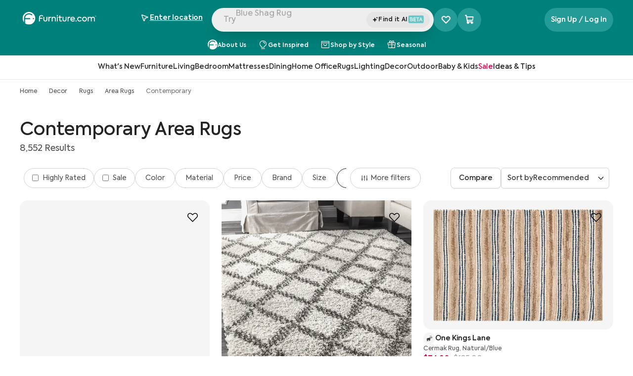

--- FILE ---
content_type: text/html; charset=utf-8
request_url: https://www.furniture.com/decor/rugs/area-rugs/arrug/contemporary?page=2
body_size: 78278
content:
<!DOCTYPE html><html lang="en"><head><meta charSet="utf-8"/><base href="https://www.furniture.com"/><link href="/logos/favicon-dark.png" media="(prefers-color-scheme: light)" rel="icon" type="image/png"/><link href="/logos/favicon-light.png" media="(prefers-color-scheme: dark)" rel="icon" type="image/png"/><meta content="yes" name="apple-mobile-web-app-capable"/><meta content="width=device-width, initial-scale=1, maximum-scale=1" name="viewport"/><meta content="enqsuOs8ZqNiNK4oH1v2B1tj9UVYV64TJ80G0PWEb5k" name="google-site-verification"/><meta content="98cfa09c99a84595f9500edd985704ea" name="p:domain_verify"/><link data-testid="canonical-link" href="https://www.furniture.com/decor/rugs/area-rugs/arrug/contemporary?page=2" rel="canonical"/><title>Contemporary Area Rugs  - Page 2 | Furniture.com</title><meta name="description" content="Shop contemporary area rugs and more at Furniture.com. Find the best local area rugs and furniture for you - we have done the searching so you can find it."/><link as="image" href="https://assets.furniture.com/images/LUM_BKC2684041/primary_image/bfc8221036198438abef86d02d3d11ad6e2b6260578f5c5f1ed4c6e7abde526d/" imageSrcSet="https://assets.furniture.com/images/LUM_BKC2684041/primary_image/bfc8221036198438abef86d02d3d11ad6e2b6260578f5c5f1ed4c6e7abde526d/?width=357 357w, https://assets.furniture.com/images/LUM_BKC2684041/primary_image/bfc8221036198438abef86d02d3d11ad6e2b6260578f5c5f1ed4c6e7abde526d/?width=490 490w, https://assets.furniture.com/images/LUM_BKC2684041/primary_image/bfc8221036198438abef86d02d3d11ad6e2b6260578f5c5f1ed4c6e7abde526d/?width=720 720w" rel="preload"/><link as="image" href="https://assets.furniture.com/images/RUG_4CE4B9094D0DED6579BC55DA7CCA0279/primary_image/c75856ca6e9e50bf37c9f70dac851b7ff763969d4da0796890cb02546f6044f7/" imageSrcSet="https://assets.furniture.com/images/RUG_4CE4B9094D0DED6579BC55DA7CCA0279/primary_image/c75856ca6e9e50bf37c9f70dac851b7ff763969d4da0796890cb02546f6044f7/?width=357 357w, https://assets.furniture.com/images/RUG_4CE4B9094D0DED6579BC55DA7CCA0279/primary_image/c75856ca6e9e50bf37c9f70dac851b7ff763969d4da0796890cb02546f6044f7/?width=490 490w, https://assets.furniture.com/images/RUG_4CE4B9094D0DED6579BC55DA7CCA0279/primary_image/c75856ca6e9e50bf37c9f70dac851b7ff763969d4da0796890cb02546f6044f7/?width=720 720w" rel="preload"/><link as="image" href="https://assets.furniture.com/images/OKL_77383841/primary_image/432ea1967bf06f8ef79becf168a6faf5f1e1b82a51f67e7b1cc2b3cb1cd76245/" imageSrcSet="https://assets.furniture.com/images/OKL_77383841/primary_image/432ea1967bf06f8ef79becf168a6faf5f1e1b82a51f67e7b1cc2b3cb1cd76245/?width=357 357w, https://assets.furniture.com/images/OKL_77383841/primary_image/432ea1967bf06f8ef79becf168a6faf5f1e1b82a51f67e7b1cc2b3cb1cd76245/?width=490 490w, https://assets.furniture.com/images/OKL_77383841/primary_image/432ea1967bf06f8ef79becf168a6faf5f1e1b82a51f67e7b1cc2b3cb1cd76245/?width=720 720w" rel="preload"/><script id="product-grid-schema" type="application/ld+json">{"@context":"https://schema.org","@graph":[{"@type":"OnlineStore","@id":"https://www.furniture.com#organization","name":"Furniture.com","legalName":"Furniture.com America LLC","url":"https://www.furniture.com","logo":{"@type":"ImageObject","url":"https://www.furniture.com/logos/favicon-dark.png"},"areaServed":{"@type":"GeoShape","addressCountry":"United States"}},{"@type":"CollectionPage","@id":"https://www.furniture.com#webpage","name":"Contemporary Area Rugs","url":"https://www.furniture.com","inLanguage":"en-US","publisher":{"@id":"https://www.furniture.com#organization"},"breadcrumb":{"@id":"https://www.furniture.com#breadcrumb"},"mainContentOfPage":{"@type":["WebPageElement","ItemList"],"@id":"https://www.furniture.com#products","itemListOrder":"http://schema.org/ItemxListUnordered","numberOfItems":24,"itemListElement":[{"@type":"ListItem","position":1,"item":{"@id":"https://www.furniture.com/shop/decor-echo-area-rug-lumens-light-living-lum-bkc2684041#product","url":"https://www.furniture.com/shop/decor-echo-area-rug-lumens-light-living-lum-bkc2684041","image":{"@type":"ImageObject","url":"https://assets.furniture.com/images/LUM_BKC2684041/primary_image/bfc8221036198438abef86d02d3d11ad6e2b6260578f5c5f1ed4c6e7abde526d/450x450.webp","caption":"Decor Echo Area Rug"}}},{"@type":"ListItem","position":2,"item":{"@id":"https://www.furniture.com/shop/diamond-lattice-rug-rugs-usa-rug-4ce4b9094d0ded6579bc55da7cca0279#product","url":"https://www.furniture.com/shop/diamond-lattice-rug-rugs-usa-rug-4ce4b9094d0ded6579bc55da7cca0279","image":{"@type":"ImageObject","url":"https://assets.furniture.com/images/RUG_4CE4B9094D0DED6579BC55DA7CCA0279/primary_image/c75856ca6e9e50bf37c9f70dac851b7ff763969d4da0796890cb02546f6044f7/450x450.webp","caption":"Diamond Lattice Rug"}}},{"@type":"ListItem","position":3,"item":{"@id":"https://www.furniture.com/shop/cermak-rug-natural-blue-beige-beige-one-kings-lane-okl-77383841#product","url":"https://www.furniture.com/shop/cermak-rug-natural-blue-beige-beige-one-kings-lane-okl-77383841","image":{"@type":"ImageObject","url":"https://assets.furniture.com/images/OKL_77383841/primary_image/432ea1967bf06f8ef79becf168a6faf5f1e1b82a51f67e7b1cc2b3cb1cd76245/450x450.webp","caption":"Cermak Rug, Natural/Blue"}}},{"@type":"ListItem","position":4,"item":{"@id":"https://www.furniture.com/shop/miva-modern-geometric-rug-rugs-usa-rug-1e34db9222db68058a9b9f049225e15f#product","url":"https://www.furniture.com/shop/miva-modern-geometric-rug-rugs-usa-rug-1e34db9222db68058a9b9f049225e15f","image":{"@type":"ImageObject","url":"https://assets.furniture.com/images/RUG_1E34DB9222DB68058A9B9F049225E15F/primary_image/8ed1f9f65c36746c1fb113796dcff8bd937561d4a4fa98a3c2279f68a664f3c6/450x450.webp","caption":"Miva Modern Geometric Rug"}}},{"@type":"ListItem","position":5,"item":{"@id":"https://www.furniture.com/shop/villa-vw-01-area-rug-lumens-light-living-lum-loi2167625#product","url":"https://www.furniture.com/shop/villa-vw-01-area-rug-lumens-light-living-lum-loi2167625","image":{"@type":"ImageObject","url":"https://assets.furniture.com/images/LUM_LOI2167625/primary_image/cf8bb4822d14af5828a4285ccc8afbf3481e36a23a9ea014d2dee61238f7d519/450x450.webp","caption":"Villa VW-01 Area Rug"}}},{"@type":"ListItem","position":6,"item":{"@id":"https://www.furniture.com/shop/kelim-squares-rug-lumens-light-living-lum-frl2646095#product","url":"https://www.furniture.com/shop/kelim-squares-rug-lumens-light-living-lum-frl2646095","image":{"@type":"ImageObject","url":"https://assets.furniture.com/images/LUM_FRL2646095/primary_image/c0b32c296872bd44a83251fbf8181cd438657a8c2dda8474d8d0a389f2e062c5/450x450.webp","caption":"Kelim Squares Rug"}}},{"@type":"ListItem","position":7,"item":{"@id":"https://www.furniture.com/shop/madison-hand-tufted-rug-sage-green-one-kings-lane-okl-112515514#product","url":"https://www.furniture.com/shop/madison-hand-tufted-rug-sage-green-one-kings-lane-okl-112515514","image":{"@type":"ImageObject","url":"https://assets.furniture.com/images/OKL_112515514/primary_image/08bd3a5e933e68fa965c5d17923071c31398e70f5d53587d0dd98488ee197934/450x450.webp","caption":"Madison Hand Tufted Rug, Sage Green"}}},{"@type":"ListItem","position":8,"item":{"@id":"https://www.furniture.com/shop/squares-rug-one-kings-lane-okl-112289856#product","url":"https://www.furniture.com/shop/squares-rug-one-kings-lane-okl-112289856","image":{"@type":"ImageObject","url":"https://assets.furniture.com/images/OKL_112289856/primary_image/d64681c68153307a7870c9983320d2c714662b6c61d87d362c8968e50e9bf73d/450x450.webp","caption":"Squares Rug"}}},{"@type":"ListItem","position":9,"item":{"@id":"https://www.furniture.com/shop/-a488-avalis-grey-and-black-ombre-accent-rug-3x5-at-home-ath-124367451#product","url":"https://www.furniture.com/shop/-a488-avalis-grey-and-black-ombre-accent-rug-3x5-at-home-ath-124367451","image":{"@type":"ImageObject","url":"https://assets.furniture.com/images/ATH_124367451/primary_image/89a4d4983ea6cbb340ef0ead8b13d119bae956105fb3ac2dc98bd0dd9984c14f/450x450.webp","caption":"(A488) Avalis Grey & Black Ombre Accent Rug, 3x5"}}},{"@type":"ListItem","position":10,"item":{"@id":"https://www.furniture.com/shop/forever-vintage-rug-rugs-usa-rug-76119b39d45a1159e5ddca2b44983cec#product","url":"https://www.furniture.com/shop/forever-vintage-rug-rugs-usa-rug-76119b39d45a1159e5ddca2b44983cec","image":{"@type":"ImageObject","url":"https://assets.furniture.com/images/RUG_76119B39D45A1159E5DDCA2B44983CEC/primary_image/544e03f9e5eecdbd720a27b3bfcc42a02f3ee4745ac91e3380ff58fbdf876d3d/450x450.webp","caption":"Forever Vintage Rug"}}},{"@type":"ListItem","position":11,"item":{"@id":"https://www.furniture.com/shop/mane-hand-tufted-rug-one-kings-lane-okl-112516104#product","url":"https://www.furniture.com/shop/mane-hand-tufted-rug-one-kings-lane-okl-112516104","image":{"@type":"ImageObject","url":"https://assets.furniture.com/images/OKL_112516104/primary_image/02f9f3a2229f962ea68fddd7f2b38b55053aed41af2c03c9e52865e7017f7307/450x450.webp","caption":"Mane Hand Tufted Rug"}}},{"@type":"ListItem","position":12,"item":{"@id":"https://www.furniture.com/shop/norabel-nor-02-area-rug-lumens-light-living-lum-loi2569480#product","url":"https://www.furniture.com/shop/norabel-nor-02-area-rug-lumens-light-living-lum-loi2569480","image":{"@type":"ImageObject","url":"https://assets.furniture.com/images/LUM_LOI2569480/primary_image/62b06b8868f0cbef404fc04636ee3e56f016ae5d62894b316f7df646ae9a0ca2/450x450.webp","caption":"Norabel NOR-02 Area Rug"}}},{"@type":"ListItem","position":13,"item":{"@id":"https://www.furniture.com/shop/white-waffle-cotton-antimicrobial-bath-rug-17x24-at-home-ath-124396747#product","url":"https://www.furniture.com/shop/white-waffle-cotton-antimicrobial-bath-rug-17x24-at-home-ath-124396747","image":{"@type":"ImageObject","url":"https://assets.furniture.com/images/ATH_124396747/primary_image/db1fff488f1212cd73ca3b5e75d1e4666e4025a5560851265f91e9c4ab57257e/450x450.webp","caption":"White Waffle Cotton Antimicrobial Bath Rug, 17x24"}}},{"@type":"ListItem","position":14,"item":{"@id":"https://www.furniture.com/shop/cotina-modern-bordered-handmade-wool-rug-annie-selke-ask-79b307f49a4e614958e48e776868734f#product","url":"https://www.furniture.com/shop/cotina-modern-bordered-handmade-wool-rug-annie-selke-ask-79b307f49a4e614958e48e776868734f","image":{"@type":"ImageObject","url":"https://assets.furniture.com/images/ASK_79B307F49A4E614958E48E776868734F/primary_image/a71db46eac56178620d4a8e137a564a79cb28b701ebc6b002b57f532dbbdd706/450x450.webp","caption":"Cotina Modern Bordered Handmade Wool Rug"}}},{"@type":"ListItem","position":15,"item":{"@id":"https://www.furniture.com/shop/ace-handmade-geometric-rug-taupe-cream-one-kings-lane-okl-112670422#product","url":"https://www.furniture.com/shop/ace-handmade-geometric-rug-taupe-cream-one-kings-lane-okl-112670422","image":{"@type":"ImageObject","url":"https://assets.furniture.com/images/OKL_112670422/primary_image/f11955419ab814f2e81744676f293818ca375be9ccf363de0be1d2024b449b16/450x450.webp","caption":"Ace Handmade Geometric Rug, Taupe/Cream"}}},{"@type":"ListItem","position":16,"item":{"@id":"https://www.furniture.com/shop/fairfax-rug-ralph-lauren-home-white-white-one-kings-lane-okl-77393028#product","url":"https://www.furniture.com/shop/fairfax-rug-ralph-lauren-home-white-white-one-kings-lane-okl-77393028","image":{"@type":"ImageObject","url":"https://assets.furniture.com/images/OKL_77393028/primary_image/0d5d5b5323b7bef5ae941337cae99733250fe71f9a8834979e28cd2bd73dc139/450x450.webp","caption":"Fairfax Rug"}}},{"@type":"ListItem","position":17,"item":{"@id":"https://www.furniture.com/shop/josie-hand-tufted-rug-ivory-gold-one-kings-lane-okl-112516063#product","url":"https://www.furniture.com/shop/josie-hand-tufted-rug-ivory-gold-one-kings-lane-okl-112516063","image":{"@type":"ImageObject","url":"https://assets.furniture.com/images/OKL_112516063/primary_image/ec5c7209c8ce1c8443a5e8e89f89b2ccaec76892046633412512a739449112b6/450x450.webp","caption":"Josie Hand Tufted Rug, Ivory/Gold"}}},{"@type":"ListItem","position":18,"item":{"@id":"https://www.furniture.com/shop/ojai-rug-ivorynatural-amber-lewis-x-loloi-handcrafted-beige-beige-one-kings-lane-okl-77635813#product","url":"https://www.furniture.com/shop/ojai-rug-ivorynatural-amber-lewis-x-loloi-handcrafted-beige-beige-one-kings-lane-okl-77635813","image":{"@type":"ImageObject","url":"https://assets.furniture.com/images/OKL_77635813/primary_image/251d98e8f9dce1315ecf88bc6e9756ea59a22f3f1bfa9065133b61108fb5a9bf/450x450.webp","caption":"Ojai Rug - Ivory/Natural - Amber Lewis x Loloi - Handcrafted - Beige - Beige"}}},{"@type":"ListItem","position":19,"item":{"@id":"https://www.furniture.com/shop/sayda-bohemian-southwestern-rug-rugs-usa-rug-a56173ba66c4f02771113cfbf814dc61#product","url":"https://www.furniture.com/shop/sayda-bohemian-southwestern-rug-rugs-usa-rug-a56173ba66c4f02771113cfbf814dc61","image":{"@type":"ImageObject","url":"https://assets.furniture.com/images/RUG_A56173BA66C4F02771113CFBF814DC61/primary_image/41e2e7f1da251672428be85b0e106442c72e5319177072893bef447ca5b608ac/450x450.webp","caption":"Sayda Bohemian Southwestern Rug"}}},{"@type":"ListItem","position":20,"item":{"@id":"https://www.furniture.com/shop/maren-abstract-marbling-art-rug-rugs-usa-rug-d6f0403a3026a5df644fb441f65e78eb#product","url":"https://www.furniture.com/shop/maren-abstract-marbling-art-rug-rugs-usa-rug-d6f0403a3026a5df644fb441f65e78eb","image":{"@type":"ImageObject","url":"https://assets.furniture.com/images/RUG_D6F0403A3026A5DF644FB441F65E78EB/primary_image/7eeba7e455e063bfe448e9068b003a60d7af9752dcb897e20a3a3aedc7c14167/450x450.webp","caption":"Maren Abstract Marbling Art Rug"}}},{"@type":"ListItem","position":21,"item":{"@id":"https://www.furniture.com/shop/orchard-diamond-rug-one-kings-lane-okl-111116519#product","url":"https://www.furniture.com/shop/orchard-diamond-rug-one-kings-lane-okl-111116519","image":{"@type":"ImageObject","url":"https://assets.furniture.com/images/OKL_111116519/primary_image/e476ce5d0f44fed47393fdf709f5f1c57bc3ff76457492e8f564654c04379c27/450x450.webp","caption":"Orchard Diamond Rug"}}},{"@type":"ListItem","position":22,"item":{"@id":"https://www.furniture.com/shop/houston-hand-woven-wool-rug-one-kings-lane-okl-112411490#product","url":"https://www.furniture.com/shop/houston-hand-woven-wool-rug-one-kings-lane-okl-112411490","image":{"@type":"ImageObject","url":"https://assets.furniture.com/images/OKL_112411490/primary_image/9782ea8c0d54b3fc98ac2b8036f2182195eb34f76fa78faffc61287fe7f64a57/450x450.webp","caption":"Houston Hand Woven Wool Rug"}}},{"@type":"ListItem","position":23,"item":{"@id":"https://www.furniture.com/shop/sabine-hand-tufted-rug-beige-ivory-one-kings-lane-okl-112516788#product","url":"https://www.furniture.com/shop/sabine-hand-tufted-rug-beige-ivory-one-kings-lane-okl-112516788","image":{"@type":"ImageObject","url":"https://assets.furniture.com/images/OKL_112516788/primary_image/1a7f94a94d618a138b575d723ca3f364c7b10c1396fd0c882a338bd2cd98dca0/450x450.webp","caption":"Sabine Hand Tufted Rug, Beige/Ivory"}}},{"@type":"ListItem","position":24,"item":{"@id":"https://www.furniture.com/shop/forever-vintage-rug-rugs-usa-rug-6ba0d0b36e82ac3c2827a34a9fb00bf6#product","url":"https://www.furniture.com/shop/forever-vintage-rug-rugs-usa-rug-6ba0d0b36e82ac3c2827a34a9fb00bf6","image":{"@type":"ImageObject","url":"https://assets.furniture.com/images/RUG_6BA0D0B36E82AC3C2827A34A9FB00BF6/primary_image/2d9bf043913ad2c3f72e2bb40c378cea96080f1957f01e069f70b253fbea41a5/450x450.webp","caption":"Forever Vintage Rug"}}}]}},{"@type":"BreadcrumbList","@id":"https://www.furniture.com#breadcrumb","itemListElement":[{"@type":"ListItem","@id":"https://www.furniture.com","position":1,"item":{"@id":"https://www.furniture.com","name":"Home"}}]},{"@type":"OfferShippingDetails","shippingRate":{"@type":"MonetaryAmount","currency":"USD"},"shippingDestination":{"@type":"DefinedRegion","addressCountry":"US"},"deliveryTime":{"@type":"ShippingDeliveryTime","handlingTime":{"@type":"QuantitativeValue","unitCode":"DAY"},"transitTime":{"@type":"QuantitativeValue","unitCode":"DAY"}}}]}</script><link rel="preload" href="https://assets.furniture.com/images/LUM_BKC2684041/primary_image/bfc8221036198438abef86d02d3d11ad6e2b6260578f5c5f1ed4c6e7abde526d/?width=600" as="image" fetchpriority="high"/><link rel="preload" href="https://assets.furniture.com/images/RUG_4CE4B9094D0DED6579BC55DA7CCA0279/alternate_images/4b11234cea6b5c15edfc8364f1e2f32e82836f889414012e77b4b4539270a492/?width=600" as="image" fetchpriority="high"/><link rel="preload" href="https://assets.furniture.com/images/OKL_77383841/primary_image/432ea1967bf06f8ef79becf168a6faf5f1e1b82a51f67e7b1cc2b3cb1cd76245/?width=600" as="image" fetchpriority="high"/><link href="https://www.furniture.com/decor/rugs/area-rugs/arrug/contemporary?page=3" rel="next"/><link href="https://www.furniture.com/decor/rugs/area-rugs/arrug/contemporary" rel="prev"/><meta name="next-head-count" content="20"/><link data-next-font="" rel="preconnect" href="/" crossorigin="anonymous"/><script id="gtm-head-script" data-nscript="beforeInteractive">(function(w,d,s,l,i){w[l]=w[l]||[];w[l].push({'gtm.start':new Date().getTime(),event:'gtm.js'});var f=d.getElementsByTagName(s)[0],j=d.createElement(s),dl=l!='dataLayer'?'&l='+l:'';j.async=true;j.src='https://www.googletagmanager.com/gtm.js?id='+i+dl;f.parentNode.insertBefore(j,f);})(window,document,'script','dataLayer','GTM-WW4PRV2');</script><link rel="preload" href="/_next/static/css/7a2140b9786c1503.css" as="style"/><link rel="stylesheet" href="/_next/static/css/7a2140b9786c1503.css" data-n-g=""/><link rel="preload" href="/_next/static/css/4c4b3efb03d40d71.css" as="style"/><link rel="stylesheet" href="/_next/static/css/4c4b3efb03d40d71.css" data-n-p=""/><noscript data-n-css=""></noscript><script defer="" nomodule="" src="/_next/static/chunks/polyfills-c67a75d1b6f99dc8.js"></script><script src="/_next/static/chunks/webpack-61d55063d42c1e48.js" defer=""></script><script src="/_next/static/chunks/framework-51db679fec3c45d5.js" defer=""></script><script src="/_next/static/chunks/main-688f0d5d1199e50a.js" defer=""></script><script src="/_next/static/chunks/pages/_app-58c80ce3a09bf524.js" defer=""></script><script src="/_next/static/chunks/7a7c95a0-8d8b94eb3f2c12e3.js" defer=""></script><script src="/_next/static/chunks/8774-14e7943b18ae6009.js" defer=""></script><script src="/_next/static/chunks/9627-ca56ea576c292996.js" defer=""></script><script src="/_next/static/chunks/2871-900c30be6c6024ff.js" defer=""></script><script src="/_next/static/chunks/8744-49109bc70c5d1e28.js" defer=""></script><script src="/_next/static/chunks/pages/%5B%5B...segments%5D%5D-2e22480ecc58c842.js" defer=""></script><script src="/_next/static/prerelease-v1.60.03/_buildManifest.js" defer=""></script><script src="/_next/static/prerelease-v1.60.03/_ssgManifest.js" defer=""></script></head><body><iframe height="0" src="https://www.googletagmanager.com/ns.html?id=GTM-WW4PRV2" style="display:none;visibility:hidden" title="gtm" width="0"></iframe><div id="__next"><div class="flex flex-col sticky top-0 left-0 z-50 animated w-full xl:block bg-white" data-testid="navbarGlobal" id="navbar-global"><div class="sr-only" data-skip-link-wrapper="true" data-testid="skipLink"><a href="/decor/rugs/area-rugs/arrug/contemporary?page=2#main">Skip to Main Content</a></div><header class="relative flex xl:block w-full justify-between bg-cta-500 !border-none"><nav aria-label="Top" class="w-full xl:max-w-378 mx-auto z-52 flex relative px-10 flex-wrap"><div class="w-full h-15 pt-5 flex gap-4 items-center justify-between"><a aria-label="navigate to homepage" data-testid="navbarLogo" id="navbar-logo" href="/"><span class="h-8 hidden xl:block"><svg xmlns="http://www.w3.org/2000/svg" fill="none" viewBox="0 0 790 137" alt="Furniture.com homepage" class="w-40 h-6.5 text-white"><g fill="currentColor" clip-path="url(#FDCRegisteredLogo_svg__a)"><path d="M70.95.48C33.76.48 3.62 30.62 3.62 67.81c0 15.86 5.49 30.43 14.66 41.94V67.81c0-29.09 23.58-52.68 52.68-52.68 14.96 0 28.46 6.24 38.05 16.25l-8.06 8.15c-7.52-7.97-18.17-12.95-30-12.95-22.27 0-40.41 17.66-41.19 39.73h54.47v11.47h-54.5c0 12.17.01 32.39.02 43.27 11.39 8.82 25.68 14.08 41.2 14.08 37.19 0 67.33-30.14 67.33-67.33 0-37.17-30.15-67.32-67.33-67.32m47.27 78.22c-3.67 0-6.64-2.97-6.64-6.64s2.97-6.64 6.64-6.64 6.64 2.97 6.64 6.64-2.97 6.64-6.64 6.64M224.95 81.61V53.19h9.83v28.33c0 7.24 4.11 11.89 11.26 11.89 7.24 0 11.26-4.65 11.26-11.89V53.19h9.92v28.42c0 13.14-8.04 20.91-21.18 20.91-12.87.01-21.09-7.95-21.09-20.91M278.39 53.19h9.38v6.88c2.95-5.54 7.51-8.13 13.67-8.13 1.7 0 3.66.18 5.72.8l-.89 9.56a15.9 15.9 0 0 0-5.27-.89c-6.97 0-12.78 4.56-12.78 15.28v24.67h-9.83zM313.46 53.19h9.65v6.79c2.77-4.92 8.31-8.04 15.28-8.04 9.83 0 18.95 6.44 18.95 20.11v29.31h-9.92V74.82c0-9.03-4.83-13.76-11.53-13.76-7.42 0-12.6 5.72-12.6 13.94v26.37h-9.83zM366.9 40.14c0-3.75 2.95-6.52 6.79-6.52 3.66 0 6.52 2.77 6.52 6.52 0 3.84-2.86 6.7-6.52 6.7-3.84.01-6.79-2.85-6.79-6.7m1.7 61.22V53.19h9.83v48.17zM424.09 98.5c-3.58 2.68-8.58 4.02-13.32 4.02-10.64 0-15.82-6.17-15.82-17.88V61.59h-9.65v-8.4h9.74v-16.4h9.74v16.4h16.62v8.4h-16.62v23.23c0 5.81 2.06 8.68 7.42 8.68 3.13 0 5.9-1.16 8.49-2.68zM429.18 81.61V53.19h9.83v28.33c0 7.24 4.11 11.89 11.26 11.89 7.24 0 11.26-4.65 11.26-11.89V53.19h9.92v28.42c0 13.14-8.04 20.91-21.18 20.91-12.87.01-21.09-7.95-21.09-20.91M482.63 53.19h9.38v6.88c2.95-5.54 7.51-8.13 13.67-8.13 1.7 0 3.66.18 5.72.8l-.89 9.56a15.9 15.9 0 0 0-5.27-.89c-6.97 0-12.78 4.56-12.78 15.28v24.67h-9.83zM560.38 81.08h-37.63c1.34 6.88 6.08 12.6 16 12.6 5.54 0 12.07-2.14 16.36-5.18l4.11 7.24c-4.38 3.4-12.15 6.7-20.82 6.7-18.14 0-25.83-12.6-25.83-25.29 0-14.3 9.83-25.11 24.58-25.11 13.5 0 23.59 9.03 23.59 24.31 0 1.96-.18 3.39-.36 4.73m-37.63-8.05h28.06c-.8-7.69-6.43-12.51-13.67-12.51-7.5 0-12.96 5.09-14.39 12.51M567.44 96.54c0-3.49 2.77-6.17 6.35-6.17 3.4 0 6.17 2.68 6.17 6.17 0 3.58-2.77 6.26-6.17 6.26-3.58-.01-6.35-2.69-6.35-6.26M585.31 77.32c0-14.75 10.64-25.29 25.83-25.29 9.56 0 18.32 4.83 22.16 12.87l-8.13 4.56c-2.95-5-8.04-8.4-13.94-8.4-9.21 0-16 7.06-16 16.27 0 9.03 6.61 16.09 15.64 16.09 5.72 0 11.53-3.49 14.03-8.22l8.13 4.74c-3.93 7.51-12.6 12.51-22.25 12.51-14.92-.01-25.47-10.56-25.47-25.13M637.95 77.23c0-13.85 10.46-25.29 25.47-25.29s25.47 11.44 25.47 25.29c0 14.03-10.46 25.38-25.47 25.38-15.01.01-25.47-11.35-25.47-25.38m41.02 0c0-8.76-6.79-16.18-15.55-16.18s-15.55 7.42-15.55 16.18c0 8.94 6.79 16.18 15.55 16.18s15.55-7.24 15.55-16.18M773.62 72.59v28.78h-9.83V74.2c0-8.67-4.47-13.14-10.99-13.14-7.06 0-12.06 5.27-12.06 13.41v26.9h-9.83V74.38c0-8.4-4.29-13.32-11.08-13.32-6.97 0-12.15 5.18-12.15 13.59v26.72h-9.83V53.2h9.65v6.97c2.77-5 8.22-8.31 14.57-8.31 6.08.09 12.07 3.04 14.84 8.85 3.31-5.36 10.01-8.85 17.43-8.85 11.41-.01 19.28 7.77 19.28 20.73M215.06 73.08h-26.82v28.28h-10.12V59.24c0-14.24 11.4-25.05 25.7-25.05 6.84 0 14.13 2.81 18.89 6.03l-4.25 8.32c-3.71-2.67-8.4-4.82-14.94-4.82-8.83 0-15.27 6.99-15.27 16.12v3.76h26.82v9.48z"></path></g><path stroke="currentColor" stroke-linecap="round" stroke-linejoin="round" d="M782 51a6 6 0 1 0 0-12 6 6 0 0 0 0 12"></path><path stroke="currentColor" stroke-linecap="round" stroke-linejoin="round" d="M780.5 45.5h2a1.502 1.502 0 0 0 1.061-2.56 1.5 1.5 0 0 0-1.061-.44h-2v5M782.661 45.491 784 47.5"></path><defs><clipPath id="FDCRegisteredLogo_svg__a"><path fill="currentColor" d="M3 0h771v136H3z"></path></clipPath></defs></svg></span></a><div class="flex w-full min-w-0 justify-center gap-2"><div class="flex w-full max-w-150 relative gap-2"><div class="flex justify-between relative xl:block w-full h-12 rounded-full bg-gray-150 shadow-xl"><button class="flex w-full group gap-2 h-10 items-center pl-1.5 pr-2 text-gray-500 lg:flex" data-testid="navbarSearchBar" id="navbar-search"><div class="font-normal leading-12 text-left rounded-full relative w-full cursor-text h-11 truncate top-0.75 pl-2 text-gray-500" data-testid="navbarSearchInput" id="navbar-search-text" tabindex="-1"></div></button><input aria-label="Search Products" autoComplete="off" class="xl:hidden block absolute bg-transparent top-1.5 w-full h-full" data-testid="hidden-search-input" name="search" type="text"/><div class="flex items-center justify-center py-2 bg-gray-200 rounded-full w-32 relative h-8 bottom-8 left-[calc(100%-8.5rem)] cursor-pointer"><div class="flex items-center content-center gap-0.5"><svg xmlns="http://www.w3.org/2000/svg" fill="none" viewBox="0 0 14 14" class="w-3 h-3 relative bottom-0.25"><path fill="#242424" stroke="#242424" d="M5.705 3.572a.1.1 0 0 1 .044.007l.044.023q.044.031.068.095h.001l.97 2.816.076.221.219.084 2.662 1.018q.023.01.044.026l.04.044a.24.24 0 0 1 .026.2l-.027.06a.2.2 0 0 1-.08.068L7.126 9.257l-.218.084-.076.22-.97 2.814a.2.2 0 0 1-.028.054l-.041.04a.142.142 0 0 1-.132.023l-.044-.023a.2.2 0 0 1-.04-.04l-.031-.057-.969-2.814-.076-.22-.218-.083-2.665-1.02a.2.2 0 0 1-.04-.025l-.04-.044a.24.24 0 0 1-.028-.2l.028-.06a.2.2 0 0 1 .083-.07l2.665-1.022.219-.083.075-.22.966-2.81a.2.2 0 0 1 .03-.058l.041-.04a.2.2 0 0 1 .044-.024zM11.051 2.722l.076.22.218.083.873.334-.873.336-.218.083-.076.221-.288.836-.288-.837-.075-.22-.219-.085-.873-.334.875-.335.218-.084.076-.22.286-.834z"></path></svg><span class="font-semibold tracking-tracking-0.022 text-xs"><div class="flex gap-1"><span>Find it AI</span><svg xmlns="http://www.w3.org/2000/svg" fill="none" viewBox="0 0 33 16" class="relative bottom-px inline w-8 h-4"><rect width="32" height="16" x="0.766" fill="#65C7CB" rx="3.004"></rect><path fill="#fff" d="M8.55 7.596c1.036.273 1.526 1.156 1.526 2.082 0 1.188-.883 2.322-2.518 2.322H4.124V3.944h3.281c1.505 0 2.246 1.025 2.246 2.006 0 .72-.425 1.395-1.101 1.646M7.22 5.09H5.367V7.17h1.81c.806 0 1.199-.556 1.199-1.08 0-.512-.404-1.002-1.156-1.002m.12 5.766c.938 0 1.428-.643 1.428-1.275 0-.643-.458-1.297-1.46-1.297H5.366v2.572zM11.567 12V3.944h5.145v1.188H12.82v2.192h3.608v1.188H12.82v2.3h3.903V12zm8.319-6.835H17.53v-1.22h5.985v1.22H21.16V12h-1.275zM28.92 12l-.764-1.984h-2.965L24.43 12h-1.351l3.204-8.056h.818L30.272 12zm-2.235-6.06-1.09 2.92h2.18z"></path></svg></div></span></div></div></div></div><div class="hidden xl:block self-center"><div aria-label="Favorite products selector" class="xl:bg-lightTeal xl:hover:bg-cta-600 h-6 w-6 xl:h-12 xl:w-12 rounded-full cursor-pointer transition-all xl:relative flex items-center md:justify-center left-2 xl:left-0" data-testid="favoriteProductsSelector"><i class="ph-heart-straight absolute text-2xl xl:text-xl !font-extrabold text-white ph"></i><i class="ph-heart-straight absolute text-2xl xl:text-xl !font-extrabold text-white ph-fill opacity-0"></i><i class="ph-star-four ph-fill absolute opacity-0 text-[0.4rem] font-extrabold text-white left-0 top-5.5"></i><i class="ph-star-four ph-fill absolute opacity-0 text-[0.4rem] font-extrabold text-white left-[-8px] top-3"></i><i class="ph-star-four ph-fill absolute opacity-0 text-[0.4rem] font-extrabold text-white left-5.5 top-2"></i></div></div></div><div class="hidden xl:block"><div class="relative flex flex-row justify-end items-center z-10 z-50 text-right" data-testid="geolocation-infobar"><div class="flex items-center justify-center bg-transparent bg-cream h-10 xl:bg-transparent xl:h-full w-full xl:w-40.5 relative z-50" data-testid="zipBarLink" data-tooltip-place="top-end"><div class="text-center"><div class="xl:mt-0.5 text-sm leading-5 cursor-pointer text-gray-800" data-testid="zipBarText" id="zipbar-text" role="search"><div class="flex items-center text-white justify-center xl:justify-normal xl:gap-2 xl:hover:bg-darkTeal xl:rounded-xl xl:py-2 xl:transition-all"><div class="flex items-center w-4 h-5 mr-2 xl:mr-1 text-cta-500" id="zipbar-icon"><div class="flex justify-center items-center"><i class="ph ph-navigation-arrow text-black xl:text-white text-base !font-semibold"></i></div></div><div class="xl:flex xl:flex-col xl:items-start"><span class="underline font-semibold text-black xl:text-white lg:text-sm xl:w-max" data-testid="zipEnter">Enter location</span></div></div></div></div></div></div></div><div class="hidden self-center pl-32 xl:flex gap-2"></div></div><div class="flex w-full gap-4 justify-center text-white pt-4 pb-2"><a class="flex gap-1 whitespace-nowrap lg:whitespace-normal hover:xl:bg-cta-600 xl:px-3 xl:rounded-full xl:transition-all items-center" href="https://www.furniture.com/about-us"><svg xmlns="http://www.w3.org/2000/svg" viewBox="0 0 40 40" class="fill-white h-5"><path fill-rule="evenodd" d="M34.041 23.234a1.972 1.972 0 1 1 0-3.944 1.972 1.972 0 0 1 0 3.944M20 0C8.954 0 0 8.954 0 20c0 4.71 1.63 9.04 4.354 12.457V20c0-8.641 7.004-15.647 15.646-15.647 4.444 0 8.455 1.853 11.303 4.828l-2.393 2.422A12.2 12.2 0 0 0 20 7.756c-6.614 0-12.002 5.245-12.235 11.802h16.178v3.408H7.757l.005 12.852A19.9 19.9 0 0 0 20 40c11.046 0 20-8.954 20-20S31.046 0 20 0" clip-rule="evenodd"></path></svg><span class="pt-1 font-semibold text-xs text-center text-white">About Us</span></a><a class="flex gap-1 whitespace-nowrap lg:whitespace-normal hover:xl:bg-cta-600 xl:px-3 xl:rounded-full xl:transition-all items-center" href="https://www.furniture.com/inspiration"><i class="ph ph-lightbulb text-xl text-white"></i><span class="pt-1 font-semibold text-xs text-center text-white">Get Inspired</span></a><a class="flex gap-1 whitespace-nowrap lg:whitespace-normal hover:xl:bg-cta-600 xl:px-3 xl:rounded-full xl:transition-all items-center" href="https://www.furniture.com/shop-by-style"><i class="ph ph-shopping-bag-open text-xl text-white"></i><span class="pt-1 font-semibold text-xs text-center text-white">Shop by Style</span></a><a class="flex gap-1 whitespace-nowrap lg:whitespace-normal hover:xl:bg-cta-600 xl:px-3 xl:rounded-full xl:transition-all items-center" href="https://www.furniture.com/holidays"><i class="ph ph-gift text-xl text-white"></i><span class="pt-1 font-semibold text-xs text-center text-white">Seasonal</span></a></div></nav></header></div><div class="headroom flex sticky z-30 justify-center items-center content-center w-full"><div class="sr-only">Navigation Bar</div><div class="z-30 hidden xl:block xl:w-full xl:left-0 xl:relative bg-transparent top-0 bottom-0 basis-full border-b border-gray-200 p-2 bg-white transition-all ease-linear duration-200" data-testid="level-0-wrapper"><ul class="flex flex-row gap-8 justify-center content-center bg-transparent h-8 transition-all ease-linear duration-200"><li class="flex group border-b-2 border-transparent hover:border-black transition-border delay-100 duration-300" data-testid="l0_HeaderLink-0"><button class="pl-0 z-30 flex items-center transition ease-in-out text-sm text-gray-800 leading-5 font-medium whitespace-nowrap cursor-pointer" data-testid="l0_categoryHeader-1" id="navbar-l0-button"><span class="flex-1 text-left">What&#x27;s New</span><span class="sr-only">Open subcategories for What&#x27;s New</span></button></li><li class="flex group border-b-2 border-transparent hover:border-black transition-border delay-100 duration-300" data-testid="l0_HeaderLink-1"><button class="pl-0 z-30 flex items-center transition ease-in-out text-sm text-gray-800 leading-5 font-medium whitespace-nowrap cursor-pointer" data-testid="l0_categoryHeader-2" id="navbar-l0-button"><span class="flex-1 text-left">Furniture</span><span class="sr-only">Open subcategories for Furniture</span></button></li><li class="flex group border-b-2 border-transparent hover:border-black transition-border delay-100 duration-300" data-testid="l0_HeaderLink-2"><button class="pl-0 z-30 flex items-center transition ease-in-out text-sm text-gray-800 leading-5 font-medium whitespace-nowrap cursor-pointer" data-testid="l0_categoryHeader-3" id="navbar-l0-button"><span class="flex-1 text-left">Living</span><span class="sr-only">Open subcategories for Living</span></button></li><li class="flex group border-b-2 border-transparent hover:border-black transition-border delay-100 duration-300" data-testid="l0_HeaderLink-3"><button class="pl-0 z-30 flex items-center transition ease-in-out text-sm text-gray-800 leading-5 font-medium whitespace-nowrap cursor-pointer" data-testid="l0_categoryHeader-4" id="navbar-l0-button"><span class="flex-1 text-left">Bedroom</span><span class="sr-only">Open subcategories for Bedroom</span></button></li><li class="flex group border-b-2 border-transparent hover:border-black transition-border delay-100 duration-300" data-testid="l0_HeaderLink-4"><button class="pl-0 z-30 flex items-center transition ease-in-out text-sm text-gray-800 leading-5 font-medium whitespace-nowrap cursor-pointer" data-testid="l0_categoryHeader-5" id="navbar-l0-button"><span class="flex-1 text-left">Mattresses</span><span class="sr-only">Open subcategories for Mattresses</span></button></li><li class="flex group border-b-2 border-transparent hover:border-black transition-border delay-100 duration-300" data-testid="l0_HeaderLink-5"><button class="pl-0 z-30 flex items-center transition ease-in-out text-sm text-gray-800 leading-5 font-medium whitespace-nowrap cursor-pointer" data-testid="l0_categoryHeader-6" id="navbar-l0-button"><span class="flex-1 text-left">Dining</span><span class="sr-only">Open subcategories for Dining</span></button></li><li class="flex group border-b-2 border-transparent hover:border-black transition-border delay-100 duration-300" data-testid="l0_HeaderLink-6"><button class="pl-0 z-30 flex items-center transition ease-in-out text-sm text-gray-800 leading-5 font-medium whitespace-nowrap cursor-pointer" data-testid="l0_categoryHeader-7" id="navbar-l0-button"><span class="flex-1 text-left">Home Office</span><span class="sr-only">Open subcategories for Home Office</span></button></li><li class="flex group border-b-2 border-transparent hover:border-black transition-border delay-100 duration-300" data-testid="l0_HeaderLink-7"><button class="pl-0 z-30 flex items-center transition ease-in-out text-sm text-gray-800 leading-5 font-medium whitespace-nowrap cursor-pointer" data-testid="l0_categoryHeader-8" id="navbar-l0-button"><span class="flex-1 text-left">Rugs</span><span class="sr-only">Open subcategories for Rugs</span></button></li><li class="flex group border-b-2 border-transparent hover:border-black transition-border delay-100 duration-300" data-testid="l0_HeaderLink-8"><button class="pl-0 z-30 flex items-center transition ease-in-out text-sm text-gray-800 leading-5 font-medium whitespace-nowrap cursor-pointer" data-testid="l0_categoryHeader-9" id="navbar-l0-button"><span class="flex-1 text-left">Lighting</span><span class="sr-only">Open subcategories for Lighting</span></button></li><li class="flex group border-b-2 border-transparent hover:border-black transition-border delay-100 duration-300" data-testid="l0_HeaderLink-9"><button class="pl-0 z-30 flex items-center transition ease-in-out text-sm text-gray-800 leading-5 font-medium whitespace-nowrap cursor-pointer" data-testid="l0_categoryHeader-10" id="navbar-l0-button"><span class="flex-1 text-left">Decor</span><span class="sr-only">Open subcategories for Decor</span></button></li><li class="flex group border-b-2 border-transparent hover:border-black transition-border delay-100 duration-300" data-testid="l0_HeaderLink-10"><button class="pl-0 z-30 flex items-center transition ease-in-out text-sm text-gray-800 leading-5 font-medium whitespace-nowrap cursor-pointer" data-testid="l0_categoryHeader-11" id="navbar-l0-button"><span class="flex-1 text-left">Outdoor</span><span class="sr-only">Open subcategories for Outdoor</span></button></li><li class="flex group border-b-2 border-transparent hover:border-black transition-border delay-100 duration-300" data-testid="l0_HeaderLink-11"><button class="pl-0 z-30 flex items-center transition ease-in-out text-sm text-gray-800 leading-5 font-medium whitespace-nowrap cursor-pointer" data-testid="l0_categoryHeader-12" id="navbar-l0-button"><span class="flex-1 text-left">Baby &amp; Kids</span><span class="sr-only">Open subcategories for Baby &amp; Kids</span></button></li><li class="flex group border-b-2 border-transparent hover:border-black transition-border delay-100 duration-300" data-testid="l0_HeaderLink-12"><button class="pl-0 z-30 flex items-center transition ease-in-out text-sm text-gray-800 leading-5 font-medium whitespace-nowrap cursor-pointer" data-testid="l0_categoryHeader-13" id="navbar-l0-button-colored" style="color:rgba(224, 1, 77, 1)"><span class="flex-1 text-left">Sale</span><span class="sr-only">Open subcategories for Sale</span></button></li><li class="flex group border-b-2 border-transparent hover:border-black transition-border delay-100 duration-300" data-testid="l0_HeaderLink-13"><button class="pl-0 z-30 flex items-center transition ease-in-out text-sm text-gray-800 leading-5 font-medium whitespace-nowrap cursor-pointer" data-testid="l0_categoryHeader-14" id="navbar-l0-button-colored" style="color:rgba(22, 22, 22, 1)"><span class="flex-1 text-left">Ideas &amp; Tips</span><span class="sr-only">Open subcategories for Ideas &amp; Tips</span></button></li></ul></div></div><div aria-pressed="false" class="inset-0 bg-black bg-opacity-20 fixed w-[100vw] z-0 opacity-0 hidden" data-testid="navbarSearchBlock" role="button" tabindex="0"><div><div class="bg-white"><div class="px-4 sm:px-6 xl:px-10 max-w-378 mx-auto"><div class="flex transition-all duration-700 delay-400 z-30 items-center justify-between gap-2"><div class="xl:basis-[30%] xl:block hidden"><a aria-label="navigate to homepage" class="hidden md:block" data-testid="navbarLogo" href="/"><span class="FDCLogo w-47 h-8 block svg-wrap"><svg xmlns="http://www.w3.org/2000/svg" fill="none" viewBox="0 0 790 137" alt="Furniture.com homepage" class="w-40 h-6.5 text-black"><g fill="currentColor" clip-path="url(#FDCRegisteredLogo_svg__a)"><path d="M70.95.48C33.76.48 3.62 30.62 3.62 67.81c0 15.86 5.49 30.43 14.66 41.94V67.81c0-29.09 23.58-52.68 52.68-52.68 14.96 0 28.46 6.24 38.05 16.25l-8.06 8.15c-7.52-7.97-18.17-12.95-30-12.95-22.27 0-40.41 17.66-41.19 39.73h54.47v11.47h-54.5c0 12.17.01 32.39.02 43.27 11.39 8.82 25.68 14.08 41.2 14.08 37.19 0 67.33-30.14 67.33-67.33 0-37.17-30.15-67.32-67.33-67.32m47.27 78.22c-3.67 0-6.64-2.97-6.64-6.64s2.97-6.64 6.64-6.64 6.64 2.97 6.64 6.64-2.97 6.64-6.64 6.64M224.95 81.61V53.19h9.83v28.33c0 7.24 4.11 11.89 11.26 11.89 7.24 0 11.26-4.65 11.26-11.89V53.19h9.92v28.42c0 13.14-8.04 20.91-21.18 20.91-12.87.01-21.09-7.95-21.09-20.91M278.39 53.19h9.38v6.88c2.95-5.54 7.51-8.13 13.67-8.13 1.7 0 3.66.18 5.72.8l-.89 9.56a15.9 15.9 0 0 0-5.27-.89c-6.97 0-12.78 4.56-12.78 15.28v24.67h-9.83zM313.46 53.19h9.65v6.79c2.77-4.92 8.31-8.04 15.28-8.04 9.83 0 18.95 6.44 18.95 20.11v29.31h-9.92V74.82c0-9.03-4.83-13.76-11.53-13.76-7.42 0-12.6 5.72-12.6 13.94v26.37h-9.83zM366.9 40.14c0-3.75 2.95-6.52 6.79-6.52 3.66 0 6.52 2.77 6.52 6.52 0 3.84-2.86 6.7-6.52 6.7-3.84.01-6.79-2.85-6.79-6.7m1.7 61.22V53.19h9.83v48.17zM424.09 98.5c-3.58 2.68-8.58 4.02-13.32 4.02-10.64 0-15.82-6.17-15.82-17.88V61.59h-9.65v-8.4h9.74v-16.4h9.74v16.4h16.62v8.4h-16.62v23.23c0 5.81 2.06 8.68 7.42 8.68 3.13 0 5.9-1.16 8.49-2.68zM429.18 81.61V53.19h9.83v28.33c0 7.24 4.11 11.89 11.26 11.89 7.24 0 11.26-4.65 11.26-11.89V53.19h9.92v28.42c0 13.14-8.04 20.91-21.18 20.91-12.87.01-21.09-7.95-21.09-20.91M482.63 53.19h9.38v6.88c2.95-5.54 7.51-8.13 13.67-8.13 1.7 0 3.66.18 5.72.8l-.89 9.56a15.9 15.9 0 0 0-5.27-.89c-6.97 0-12.78 4.56-12.78 15.28v24.67h-9.83zM560.38 81.08h-37.63c1.34 6.88 6.08 12.6 16 12.6 5.54 0 12.07-2.14 16.36-5.18l4.11 7.24c-4.38 3.4-12.15 6.7-20.82 6.7-18.14 0-25.83-12.6-25.83-25.29 0-14.3 9.83-25.11 24.58-25.11 13.5 0 23.59 9.03 23.59 24.31 0 1.96-.18 3.39-.36 4.73m-37.63-8.05h28.06c-.8-7.69-6.43-12.51-13.67-12.51-7.5 0-12.96 5.09-14.39 12.51M567.44 96.54c0-3.49 2.77-6.17 6.35-6.17 3.4 0 6.17 2.68 6.17 6.17 0 3.58-2.77 6.26-6.17 6.26-3.58-.01-6.35-2.69-6.35-6.26M585.31 77.32c0-14.75 10.64-25.29 25.83-25.29 9.56 0 18.32 4.83 22.16 12.87l-8.13 4.56c-2.95-5-8.04-8.4-13.94-8.4-9.21 0-16 7.06-16 16.27 0 9.03 6.61 16.09 15.64 16.09 5.72 0 11.53-3.49 14.03-8.22l8.13 4.74c-3.93 7.51-12.6 12.51-22.25 12.51-14.92-.01-25.47-10.56-25.47-25.13M637.95 77.23c0-13.85 10.46-25.29 25.47-25.29s25.47 11.44 25.47 25.29c0 14.03-10.46 25.38-25.47 25.38-15.01.01-25.47-11.35-25.47-25.38m41.02 0c0-8.76-6.79-16.18-15.55-16.18s-15.55 7.42-15.55 16.18c0 8.94 6.79 16.18 15.55 16.18s15.55-7.24 15.55-16.18M773.62 72.59v28.78h-9.83V74.2c0-8.67-4.47-13.14-10.99-13.14-7.06 0-12.06 5.27-12.06 13.41v26.9h-9.83V74.38c0-8.4-4.29-13.32-11.08-13.32-6.97 0-12.15 5.18-12.15 13.59v26.72h-9.83V53.2h9.65v6.97c2.77-5 8.22-8.31 14.57-8.31 6.08.09 12.07 3.04 14.84 8.85 3.31-5.36 10.01-8.85 17.43-8.85 11.41-.01 19.28 7.77 19.28 20.73M215.06 73.08h-26.82v28.28h-10.12V59.24c0-14.24 11.4-25.05 25.7-25.05 6.84 0 14.13 2.81 18.89 6.03l-4.25 8.32c-3.71-2.67-8.4-4.82-14.94-4.82-8.83 0-15.27 6.99-15.27 16.12v3.76h26.82v9.48z"></path></g><path stroke="currentColor" stroke-linecap="round" stroke-linejoin="round" d="M782 51a6 6 0 1 0 0-12 6 6 0 0 0 0 12"></path><path stroke="currentColor" stroke-linecap="round" stroke-linejoin="round" d="M780.5 45.5h2a1.502 1.502 0 0 0 1.061-2.56 1.5 1.5 0 0 0-1.061-.44h-2v5M782.661 45.491 784 47.5"></path><defs><clipPath id="FDCRegisteredLogo_svg__a"><path fill="currentColor" d="M3 0h771v136H3z"></path></clipPath></defs></svg></span></a></div><div class="flex py-3 xl:py-2 xl:basis-[40%] grow-1 flex-1 justify-center"><div class="relative w-full xl:w-120"><form role="search"><input aria-label="Search" autoCapitalize="off" autoComplete="off" autoCorrect="off" class="w-full pl-11 placeholder-gray-400 text-gray-800 font-normal leading-5 rounded-full border-transparent outline-0 focus:outline-none focus:border-transparent focus:ring-0 bg-gray-150 h-11 pr-10 text-base" data-testid="searchbar" enterKeyHint="search" id="searchBar" name="search" spellcheck="false" tabindex="0" type="text" value=""/></form><span class="absolute h-7 w-7 left-1.5 top-1.5 rounded-full pointer-events-none"><span aria-hidden="true" class="w-8 h-8 font-bold text-white"><svg xmlns="http://www.w3.org/2000/svg" fill="none" viewBox="0 0 28 28" alt="search icon" class="w-8 h-8 font-bold text-white"><rect width="28" height="28" fill="#00807A" rx="14"></rect><path fill="#161616" d="M20.96 13.98a6.93 6.93 0 0 0-2.044-4.935A6.93 6.93 0 0 0 13.98 7a6.93 6.93 0 0 0-4.935 2.045A6.93 6.93 0 0 0 7 13.98c0 1.865.726 3.618 2.045 4.936a6.94 6.94 0 0 0 4.935 2.045 6.93 6.93 0 0 0 4.588-1.721l5.29 4.872.642-.696-5.261-4.846a6.93 6.93 0 0 0 1.723-4.59zm-6.98 6.034a6 6 0 0 1-4.267-1.767 6 6 0 0 1-1.767-4.267c0-1.61.627-3.126 1.767-4.266a6 6 0 0 1 4.268-1.767c1.611 0 3.126.627 4.266 1.767a6 6 0 0 1 1.768 4.266c0 1.611-.627 3.127-1.768 4.267a6 6 0 0 1-4.267 1.767"></path><path stroke="#fff" stroke-linecap="square" stroke-miterlimit="10" stroke-width="1.7" d="m18.93 18.935 4.895 4.508m-3.342-9.463a6.49 6.49 0 0 1-1.906 4.601 6.49 6.49 0 0 1-4.601 1.906 6.49 6.49 0 0 1-4.602-1.906A6.49 6.49 0 0 1 7.47 13.98c0-1.798.728-3.424 1.905-4.602a6.49 6.49 0 0 1 4.602-1.905c1.797 0 3.423.728 4.601 1.905a6.49 6.49 0 0 1 1.906 4.602Z"></path></svg></span></span></div></div><div class="md:flex-1 text-right xl:basis-[30%]" data-testid="close-search"><span class="cursor-pointer">Close</span></div></div></div></div></div><div class="w-full transition-all duration-500 ease-in overflow-y-auto z-0 opacity-0 invisible"><div class="w-full pt-3 bg-white pb-0 xl:pb-8"><div class="px-4 sm:px-6 xl:px-10 mx-auto overflow-auto max-w-378 xl:h-auto xl:overflow-visible h-[calc(100vh-64px)]"><div class="flex flex-col gap-10 pb-0 xl:pb-8 items-start xl:items-center"></div></div></div></div></div><nav class="sr-only"><ul><li><a href="/whats-new">What&#x27;s New</a></li><li><a href="/new-arrivals/na">New By Category</a></li><li><a href="/new-arrivals/furniture/nf">New Furniture</a></li><li><a href="/new-arrivals/living-room/nlr">New Living Room Furniture</a></li><li><a href="/new-arrivals/bedroom/nbr">New Bedroom Furniture</a></li><li><a href="/new-arrivals/dining-room/ndr">New Dining Room Furniture</a></li><li><a href="/new-arrivals/office/nof">New Home Office Furniture</a></li><li><a href="/new-arrivals/outdoor/nod">New Outdoor</a></li><li><a href="/new-arrivals/rugs/nrug">New Rugs</a></li><li><a href="/new-arrivals/decor/ndec">New Home Accents</a></li><li><a href="/new-arrivals/lighting/nltg">New Lighting</a></li><li><a href="/new-arrivals/baby-kids/nbk">New Baby &amp; Kids</a></li><li><a href="/inspiration">New Design Inspiration</a></li><li><a href="/inspiration/winter-trends-interior-design-2024-2025">Cozy Up in Style: 3 Interior Design Trends to Embrace This Winter</a></li><li><a href="/inspiration/cozy-furniture-decor-for-winter">30 Cozy Pieces to Keep You Warm All Winter</a></li><li><a href="/inspiration/15-cozy-bedding-ideas-for-fall">15 Cozy Comforters and Sheet Sets for Cooler Weather</a></li><li><a href="/holidays">Holiday Shopping Guide</a></li><li><a href="/new-arrivals/na">All New Arrivals</a></li><li><a href="/furniture/furn">Furniture</a></li><li><a href="/rooms/living-room/lr">Living Room</a></li><li><a href="/furniture/sofas-sectionals/sectionals/sec">Sectionals</a></li><li><a href="/furniture/sets/living-room-furniture-sets/lrset">Living Room Furniture Sets</a></li><li><a href="/furniture/sofas-sectionals/sofas-couches/sof">Sofas &amp; Couches</a></li><li><a href="/furniture/tables-desks/coffee-tables/cftbl">Coffee Tables</a></li><li><a href="/furniture/sofas-sectionals/loveseats/lv">Loveseats</a></li><li><a href="/furniture/storage/home-entertainment-tv-stands/tv">TV Stands</a></li><li><a href="/furniture/chairs/recliners/rec">Recliners</a></li><li><a href="/furniture/tables-desks/end-tables-side-tables/sdtbl">End &amp; Side Tables</a></li><li><a href="/furniture/chairs/accent-chairs/accch">Accent Chairs</a></li><li><a href="/furniture/tables-desks/console-sofa-tables/softbl">Console &amp; Sofa Tables</a></li><li><a href="/furniture/sofas-sectionals/chaises-settees/chse">Chaises &amp; Settees</a></li><li><a href="/decor/ottomans-poufs/ottpuf">Ottomans &amp; Poufs</a></li><li><a href="/rooms/bedroom/br">Bedroom</a></li><li><a href="/furniture/sets/bedroom-furniture-sets/brset">Bedroom Furniture Sets</a></li><li><a href="/furniture/storage/dressers/drs">Dressers</a></li><li><a href="/furniture/beds-headboards/beds/bed">Beds</a></li><li><a href="/furniture/storage/nightstands/nts">Nightstands</a></li><li><a href="/furniture/beds-headboards/headboards/hdb">Headboards</a></li><li><a href="/furniture/storage/armoires-chests/cst">Armoires &amp; Chests</a></li><li><a href="/furniture/beds-headboards/bedframes/bedfrm">Bed Frames</a></li><li><a href="/furniture/storage/storage-benches/stgbn">Storage Benches</a></li><li><a href="/furniture/mattresses-box-springs/mtbx">Mattresses &amp; Box Springs</a></li><li><a href="/furniture/storage/vanities/van">Makeup Vanities</a></li><li><a href="/furniture/beds-headboards/beds/bed">Beds by Size</a></li><li><a href="/rooms/kitchen-dining-room/dr">Dining &amp; Kitchen</a></li><li><a href="/furniture/tables-desks/dining-tables/drtbl">Dining Tables</a></li><li><a href="/furniture/storage/sideboards-buffets-cabinets/cab">Sideboards, Buffets &amp; Cabinets</a></li><li><a href="/furniture/chairs/dining-chairs/drch">Dining Chairs</a></li><li><a href="/furniture/tables-desks/kitchen-islands/kich">Kitchen Islands &amp; Carts</a></li><li><a href="/furniture/benches-barstools/dining-benches/drben">Dining Benches</a></li><li><a href="/furniture/benches-barstools/barstools/bar">Barstools</a></li><li><a href="/furniture/sets/dining-room-furniture-sets/drset">Dining Room Furniture Sets</a></li><li><a href="/furniture/tables-desks/bar-carts/barcb">Bars &amp; Bar Carts</a></li><li><a href="/rooms/home-office/of">Home Office</a></li><li><a href="/furniture/tables-desks/desks/dsk">Desks</a></li><li><a href="/furniture/chairs/desk-chairs/dskch">Desk Chairs</a></li><li><a href="/furniture/storage/bookcases-shelves/bc">Bookcases &amp; Shelves</a></li><li><a href="/furniture/chairs/accent-chairs/accch">Accent Chairs</a></li><li><a href="/furniture/sets/office-furniture-sets/offset">Office Furniture Sets</a></li><li><a href="/furniture/storage/filing-office-cabinets/offcab">Filing &amp; Office Cabinets</a></li><li><a href="/rooms/baby-kids-room/kd">Baby &amp; Kids</a></li><li><a href="/furniture/sets/kids-bedroom-sets/kdset">Kids Bedroom Sets</a></li><li><a href="/furniture/kids-beds-headboards/kdbh">Kids Beds &amp; Headboards</a></li><li><a href="/furniture/kids-storage/kids-dressers/dsr">Kids Dressers</a></li><li><a href="/furniture/kids-beds-headboards/kids-beds/toddler-beds/kdbed04">Toddler Beds</a></li><li><a href="/furniture/kids-storage/kids-chests/kdchst">Kids Chests</a></li><li><a href="/furniture/nursery/cribs/cb">Cribs</a></li><li><a href="/furniture/kids-storage/kids-nightstands/kdnts">Kids Nightstands</a></li><li><a href="/furniture/nursery/nursery-chairs/bbych">Nursery Chairs</a></li><li><a href="/furniture/nursery/changing-tables/ctbl">Changing Tables</a></li><li><a href="/furniture/kids-tables-desks/kids-desks/kddsk">Kids Desks</a></li><li><a href="/furniture/kids-chairs/kids-desk-chairs/kddskch">Kids Desk Chairs</a></li><li><a href="/rooms/bathroom/ba">Bathroom</a></li><li><a href="/furniture/sets/set">Furniture Sets</a></li><li><a href="/furniture/sets/bedroom-furniture-sets/brset">Bedroom Sets</a></li><li><a href="/furniture/sets/dining-room-furniture-sets/drset">Dining Room Sets</a></li><li><a href="/furniture/sets/living-room-furniture-sets/lrset">Living Room Furniture Sets</a></li><li><a href="/furniture/sets/office-furniture-sets/offset">Office Sets</a></li><li><a href="/furniture/tables-desks/table-sets/tblset">Table Sets</a></li><li><a href="/furniture/sets/outdoor-dining-sets/oddrset">Outdoor Dining Sets</a></li><li><a href="/furniture/sets/kids-bedroom-sets/kdset">Kids Bedroom Sets</a></li><li><a href="/furniture/sets/outdoor-seating-sets/odstset">Outdoor Seating Sets</a></li><li><a href="/furniture/kids-tables-desks/kids-table-sets/kdtblset">Kids Table Sets</a></li><li><a href="/furniture/sets/outdoor-fire-pit-seating-sets/odfirset">Outdoor Fire Pit Seating Sets</a></li><li><a href="/furniture/storage/stg">Storage</a></li><li><a href="/furniture/storage/dressers/drs">Dressers</a></li><li><a href="/furniture/storage/sideboards-buffets-cabinets/cab">Sideboards, Buffets, Cabinets &amp; Credenzas</a></li><li><a href="/furniture/storage/armoires-chests/cst">Armoires &amp; Chests</a></li><li><a href="/furniture/storage/bookcases-shelves/bc">Bookcases &amp; Shelves</a></li><li><a href="/furniture/storage/nightstands/nts">Nightstands &amp; Bedside Tables</a></li><li><a href="/furniture/storage/home-entertainment-tv-stands/tv">Entertainment Centers &amp; TV Stands</a></li><li><a href="/furniture/storage/filing-office-cabinets/offcab">Filing &amp; Office Cabinets</a></li><li><a href="/furniture/storage/vanities/van">Makeup Vanities</a></li><li><a href="/furniture/storage/storage-benches/stgbn">Storage Benches</a></li><li><a href="/furniture/storage/bathroom-vanities/batvan">Bathroom Vanities</a></li><li><a href="/decor/organization/shelving/shv">Shelving</a></li><li><a href="/decor/organization/storage-bins/stgb">Storage Bins</a></li><li><a href="/sale/furniture">Sale Furniture</a></li><li><a href="/sale/furniture/living-room/sofas-sectionals">Sale Sofas &amp; Sectionals</a></li><li><a href="/sale/furniture/living-room/chairs">Sale Living Room Chairs</a></li><li><a href="/sale/furniture/living-room/tables">Sale Living Room Tables</a></li><li><a href="/sale/furniture/living-room/tv-stands">Sale Home Entertainment &amp; TV Stands</a></li><li><a href="/sale/furniture/bedroom">Sale Bedroom Furniture</a></li><li><a href="/sale/furniture/mattresses">Sale Mattresses &amp; Box Springs</a></li><li><a href="/sale/furniture/dining-room">Sale Dining Room Furniture</a></li><li><a href="/sale/furniture/storage">Sale Storage Furniture</a></li><li><a href="/sale/baby-kids/kids-furniture">Sale Kids Furniture</a></li><li><a href="/sale/baby-kids/nursery">Sale Nursery Furniture</a></li><li><a href="/sale/furniture/bathroom">Sale Bathroom Furniture</a></li><li><a href="/sale/furniture/office">Sale Office Furniture</a></li><li><a href="/rooms/living-room/lr">Living</a></li><li><a href="/furniture/sofas-sectionals/sofs">Sofas &amp; Sectionals</a></li><li><a href="/furniture/sofas-sectionals/sofas-couches/sof">Sofas &amp; Couches</a></li><li><a href="/furniture/sofas-sectionals/sectionals/sec">Sectionals</a></li><li><a href="/furniture/sofas-sectionals/sectionals/l-shaped-sectional/sec01">L-Shaped Sectionals</a></li><li><a href="/furniture/sofas-sectionals/sectionals/u-shaped-sectional/sec02">U-Shaped Sectionals</a></li><li><a href="/furniture/sofas-sectionals/loveseats/lv">Loveseats</a></li><li><a href="/furniture/sofas-sectionals/sleeper">Sleeper Sofas</a></li><li><a href="/furniture/sofas-sectionals/futons-convertible-sofas">Futons</a></li><li><a href="/furniture/sofas-sectionals/reclining">Reclining Sofas</a></li><li><a href="/furniture/sofas-sectionals/chaises-settees/chse">Chaises &amp; Settees</a></li><li><a href="/furniture/chairs/ch">Chairs &amp; Recliners</a></li><li><a href="/furniture/chairs/recliners/rec">Recliners</a></li><li><a href="/furniture/chairs/accent-chairs/accch">Accent Chairs</a></li><li><a href="/furniture/benches-barstools/accent-benches/ben">Accent Benches</a></li><li><a href="/decor/ottomans-poufs/ottpuf">Ottomans &amp; Poufs</a></li><li><a href="/furniture/sofas-sectionals/chaises-settees/chse">Chaises &amp; Settees</a></li><li><a href="/rooms/living-room/tables/lrtbl">Living Room Tables</a></li><li><a href="/furniture/tables-desks/coffee-tables/cftbl">Coffee Tables</a></li><li><a href="/furniture/storage/home-entertainment-tv-stands/tv">Entertainment Centers &amp; TV Stands</a></li><li><a href="/furniture/tables-desks/end-tables-side-tables/sdtbl">End Tables &amp; Side Tables</a></li><li><a href="/furniture/tables-desks/accent-tables/acctbl">Accent Tables</a></li><li><a href="/furniture/tables-desks/console-sofa-tables/softbl">Console &amp; Sofa Tables</a></li><li><a href="/furniture/tables-desks/table-sets/tblset">Table Sets</a></li><li><a href="/furniture/storage/stg">Storage &amp; Display</a></li><li><a href="/furniture/storage/home-entertainment-tv-stands/tv">Entertainment Centers &amp; TV Stands</a></li><li><a href="/furniture/storage/bookcases-shelves/bc">Bookcases &amp; Shelves</a></li><li><a href="/furniture/storage/sideboards-buffets-cabinets/cab">Sideboards, Buffets, Cabinets &amp; Credenzas</a></li><li><a href="/furniture/storage/storage-benches/stgbn">Storage Benches</a></li><li><a href="/decor/organization/shelving/shv">Shelving</a></li><li><a href="/decor/organization/storage-bins/stgb">Storage Bins</a></li><li><a href="/furniture/sets/living-room-furniture-sets/lrset">Living Room Sets</a></li><li><a href="/decor/lighting/ltg">Lighting</a></li><li><a href="/decor/lighting/table-lamps/tblltg">Table Lamps</a></li><li><a href="/decor/lighting/floor-lamps/flrltg">Floor Lamps</a></li><li><a href="/decor/lighting/sconces/scltg">Sconces</a></li><li><a href="/decor/lighting/chandeliers-pendants/caltg">Chandeliers &amp; Pendants</a></li><li><a href="/decor/rugs/rug">Rugs</a></li><li><a href="/decor/rugs/area-rugs/arrug">All Area Rugs</a></li><li><a href="/decor/rugs/rectangle-rugs/recrug">Rectangle Rugs</a></li><li><a href="/decor/rugs/square-rugs/sqrug">Square Rugs</a></li><li><a href="/decor/rugs/round-rugs/rdrug">Round Rugs</a></li><li><a href="/decor/rugs/runners/run">Runners</a></li><li><a href="/decor/rugs/rug-pads/rugpd">Rug Pads</a></li><li><a href="/decor/rugs/area-rugs/arrug/4-x-6">4&#x27; x 6&#x27; Rugs</a></li><li><a href="/decor/rugs/area-rugs/arrug/5-x-8">5&#x27; x 8&#x27; Rugs</a></li><li><a href="/decor/rugs/area-rugs/arrug/6-x-9">6&#x27; x 9&#x27; Rugs</a></li><li><a href="/decor/rugs/area-rugs/arrug/8-x-10">8&#x27; x 10&#x27; Rugs</a></li><li><a href="/decor/rugs/rug/9-x-12">9&#x27; x 12&#x27; Rugs</a></li><li><a href="/decor/dec">Decor</a></li><li><a href="/decor/accessories-accents/wall-decor/wdec">Wall Decor</a></li><li><a href="/decor/accessories-accents/decorative-pillows/accpw">Throw Pillows</a></li><li><a href="/decor/accessories-accents/decorative-mirrors/decmir">Decorative Mirrors</a></li><li><a href="/decor/bedding/blankets-throws/blk">Blankets &amp; Throws</a></li><li><a href="/decor/accessories-accents/decorative-accents/decacc">Decorative Accents</a></li><li><a href="/decor/ottomans-poufs/ottomans/ott">Ottomans</a></li><li><a href="/decor/accessories-accents/fireplaces/fir">Fireplaces</a></li><li><a href="/decor/ottomans-poufs/poufs/puf">Poufs</a></li><li><a href="/decor/outdoor-accessories-accents/artificial-plants/odplt">Artificial Plants</a></li><li><a href="/decor/organization/storage-bins/stgb">Storage Bins</a></li><li><a href="/sale/furniture/living-room">Sale Living Room Furniture</a></li><li><a href="/sale/furniture/living-room/sofas-sectionals">Sale Sofas &amp; Sectionals</a></li><li><a href="/sale/furniture/living-room/chairs">Sale Living Room Chairs</a></li><li><a href="/sale/furniture/living-room/tables">Sale Living Room Tables</a></li><li><a href="/sale/furniture/living-room/tv-stands">Sale Home Entertainment &amp; TV Stands</a></li><li><a href="/sale/decor/fireplaces">Sale Fireplaces</a></li><li><a href="/sale/decor/ottomans-poufs">Sale Ottomans &amp; Poufs</a></li><li><a href="/sale/furniture/entryway-storage-benches">Sale Entryway &amp; Storage Benches</a></li><li><a href="/sale/furniture/office/bookcases-shelves">Sale Bookshelves &amp; Shelves</a></li><li><a href="/sale/furniture/living-room/sets">Sale Living Room Sets</a></li><li><a href="/rooms/bedroom/br">Bedroom</a></li><li><a href="/furniture/sets/bedroom-furniture-sets/brset">Bedroom Furniture Sets</a></li><li><a href="/furniture/sets/bedroom-furniture-sets/brset">All Bedroom Furniture Sets</a></li><li><a href="/furniture/sets/bedroom-furniture-sets/king">King Size Furniture Sets</a></li><li><a href="/furniture/sets/bedroom-furniture-sets/queen">Queen Size Furniture Sets</a></li><li><a href="/furniture/sets/bedroom-furniture-sets/full">Full Size Furniture Sets</a></li><li><a href="/furniture/sets/bedroom-furniture-sets/twin">Twin Size Furniture Sets</a></li><li><a href="/furniture/sets/bedroom-furniture-sets/cali-king">California King Size Furniture Sets</a></li><li><a href="/furniture/beds-headboards/bedhdb">Beds &amp; Headboards</a></li><li><a href="/furniture/beds-headboards/beds/bed">All Beds</a></li><li><a href="/furniture/beds-headboards/headboards/hdb">Headboards</a></li><li><a href="/furniture/beds-headboards/bedframes/bedfrm">Bed Frames</a></li><li><a href="/furniture/beds-headboards/beds/storage/bed05">Storage Beds</a></li><li><a href="/furniture/beds-headboards/beds/upholstered-beds/bed07">Upholstered Beds</a></li><li><a href="/furniture/beds-headboards/beds/platform-beds-floyd-beds/bed03">Platform Beds</a></li><li><a href="/furniture/beds-headboards/beds/sleigh-beds/bed04">Sleigh Beds</a></li><li><a href="/furniture/beds-headboards/beds/california-king-size/bedcalk">California King Size Beds</a></li><li><a href="/furniture/beds-headboards/beds/king-size/bedkg">King Size Beds</a></li><li><a href="/furniture/beds-headboards/beds/queen-size/bedqn">Queen Size Beds</a></li><li><a href="/furniture/beds-headboards/beds/full-size/bedfl">Full Size Beds</a></li><li><a href="/furniture/beds-headboards/beds/twin-size/bedtw">Twin Size Beds</a></li><li><a href="/furniture/storage/stg">Bedroom Storage</a></li><li><a href="/furniture/storage/dressers/drs">Dressers</a></li><li><a href="/furniture/storage/nightstands/nts">Nightstands &amp; Bedside Tables</a></li><li><a href="/furniture/storage/armoires-chests/cst">Armoires &amp; Chests</a></li><li><a href="/furniture/storage/vanities/van">Makeup Vanities</a></li><li><a href="/furniture/storage/storage-benches/stgbn">Storage Benches</a></li><li><a href="/furniture/mattresses-box-springs/mtbx">Mattresses &amp; Foundations</a></li><li><a href="/furniture/mattresses-box-springs/mattresses/mt">Mattresses</a></li><li><a href="/furniture/mattresses-box-springs/box-springs-foundations/bx">Box Springs &amp; Foundations</a></li><li><a href="/furniture/mattresses-box-springs/adjustable-bases">Adjustable Bases</a></li><li><a href="/furniture/beds-headboards/bedframes/bedfrm">Bed Frames</a></li><li><a href="/furniture/mattresses-box-springs/mattress-cover/mtc">Mattress Covers &amp; Protectors</a></li><li><a href="/decor/bedding/mattress-pads-toppers">Mattress Pads &amp; Toppers</a></li><li><a href="/decor/bedding/bg">Bedding</a></li><li><a href="/decor/bedding/comforters-quilts/com">Comforters &amp; Quilts</a></li><li><a href="/decor/bedding/sheets-pillowcases/lin">Sheets &amp; Pillowcases</a></li><li><a href="/decor/bedding/duvet-covers/dc">Duvet Covers</a></li><li><a href="/decor/bedding/blankets-throws/blk">Blankets &amp; Throws</a></li><li><a href="/decor/bedding/pillows/pw">Pillows</a></li><li><a href="/decor/bedding/mattress-pads-toppers">Mattress Pads &amp; Toppers</a></li><li><a href="/decor/kids-bedding/kids-bedding/kdbgdk">Kids Bedding</a></li><li><a href="/furniture/mattresses-box-springs/mattress-cover/mtc">Mattress Covers &amp; Protectors</a></li><li><a href="/decor/kids-bedding/baby-bedding/bbybg">Baby Bedding</a></li><li><a href="/decor/lighting/ltg">Lighting</a></li><li><a href="/decor/lighting/table-lamps/tblltg">Table Lamps</a></li><li><a href="/decor/lighting/floor-lamps/flrltg">Floor Lamps</a></li><li><a href="/decor/lighting/sconces/scltg">Sconces</a></li><li><a href="/decor/lighting/chandeliers-pendants/caltg">Chandeliers &amp; Pendants</a></li><li><a href="/decor/rugs/rug">Rugs</a></li><li><a href="/decor/rugs/area-rugs/arrug">All Area Rugs</a></li><li><a href="/decor/rugs/rectangle-rugs/recrug">Rectangle Rugs</a></li><li><a href="/decor/rugs/square-rugs/sqrug">Square Rugs</a></li><li><a href="/decor/rugs/round-rugs/rdrug">Round Rugs</a></li><li><a href="/decor/rugs/runners/run">Runners</a></li><li><a href="/decor/rugs/rug-pads/rugpd">Rug Pads</a></li><li><a href="/decor/rugs/area-rugs/arrug/4-x-6">4&#x27; x 6&#x27; Rugs</a></li><li><a href="/decor/rugs/area-rugs/arrug/5-x-8">5&#x27; x 8&#x27; Rugs</a></li><li><a href="/decor/rugs/area-rugs/arrug/6-x-9">6&#x27; x 9&#x27; Rugs</a></li><li><a href="/decor/rugs/area-rugs/arrug/8-x-10">8&#x27; x 10&#x27; Rugs</a></li><li><a href="/decor/rugs/rug/9-x-12">9&#x27; x 12&#x27; Rugs</a></li><li><a href="/decor/dec">Decor</a></li><li><a href="/decor/accessories-accents/wall-decor/wdec">Wall Decor</a></li><li><a href="/decor/accessories-accents/decorative-pillows/accpw">Throw Pillows</a></li><li><a href="/decor/accessories-accents/decorative-mirrors/decmir">Decorative Mirrors</a></li><li><a href="/decor/bedding/blankets-throws/blk">Blankets &amp; Throws</a></li><li><a href="/decor/accessories-accents/decorative-accents/decacc">Decorative Accents</a></li><li><a href="/decor/ottomans-poufs/ottomans/ott">Ottomans</a></li><li><a href="/decor/accessories-accents/fireplaces/fir">Fireplaces</a></li><li><a href="/decor/ottomans-poufs/poufs/puf">Poufs</a></li><li><a href="/decor/outdoor-accessories-accents/artificial-plants/odplt">Artificial Plants</a></li><li><a href="/decor/organization/storage-bins/stgb">Storage Bins</a></li><li><a href="/sale/furniture/bedroom">Sale Bedroom Furniture</a></li><li><a href="sale/furniture/bedroom/beds">Sale Beds</a></li><li><a href="sale/furniture/bedroom/headboards">Sale Headboards</a></li><li><a href="/sale/furniture/bedroom/dressers">Sale Dressers</a></li><li><a href="/sale/furniture/bedroom/nightstands">Sale Nightstands</a></li><li><a href="/sale/furniture/bedroom/armoires-chests">Sale Armoires &amp; Chests</a></li><li><a href="/sale/furniture/mattresses">Sale Mattresses &amp; Box Springs</a></li><li><a href="/sale/furniture/bedroom/sets">Sale Bedroom Sets</a></li><li><a href="/sale/decor/bedding">Sale Bedding</a></li><li><a href="/furniture/mattresses-box-springs/mtbx">Mattresses</a></li><li><a href="/furniture/mattresses-box-springs/mattresses/mt">Shop by Size</a></li><li><a href="furniture/mattresses-box-springs/mattresses/california-king-size/mtcalk">California King Size</a></li><li><a href="furniture/mattresses-box-springs/mattresses/king-size/mtkg">King Size</a></li><li><a href="furniture/mattresses-box-springs/mattresses/queen-size/mtqn">Queen Size</a></li><li><a href="furniture/mattresses-box-springs/mattresses/full-size/mtfl">Full Size</a></li><li><a href="furniture/mattresses-box-springs/mattresses/twin-xl-size/mttxl">Twin XL Size</a></li><li><a href="/furniture/mattresses-box-springs/mattresses/twin-size/mttw">Twin Size</a></li><li><a href="/furniture/mattresses-box-springs/mattresses/crib-mattresses/mtcb">Crib Mattresses</a></li><li><a href="/furniture/mattresses-box-springs/mattresses/mt">Shop by Type</a></li><li><a href="/furniture/mattresses-box-springs/mattresses/pillow-top/ptmt">Pillow Top</a></li><li><a href="/furniture/mattresses-box-springs/mattresses/foam/fmt">Foam &amp; Memory Foam</a></li><li><a href="/furniture/mattresses-box-springs/mattresses/mt/mattress-in-a-box">Mattress in a Box</a></li><li><a href="/furniture/mattresses-box-springs/mattresses/hybrid/hmt">Hybrid</a></li><li><a href="/furniture/mattresses-box-springs/mattresses/innerspring/imt">Innerspring</a></li><li><a href="/furniture/mattresses-box-springs/mattresses/mt">Shop by Comfort</a></li><li><a href="/furniture/mattresses-box-springs/mattresses/extra-firm/efmt">Extra Firm</a></li><li><a href="/furniture/mattresses-box-springs/mattresses/firm/fmt">Firm</a></li><li><a href="/furniture/mattresses-box-springs/mattresses/medium/mmt">Medium</a></li><li><a href="/furniture/mattresses-box-springs/mattresses/mt/soft">Plush</a></li><li><a href="/furniture/mattresses-box-springs/mattresses/extra-plush/epmt">Extra Plush</a></li><li><a href="/furniture/mattresses-box-springs/box-springs-foundations/bx">Box Springs &amp; Foundations</a></li><li><a href="/furniture/mattresses-box-springs/adjustable-bases">Adjustable Bases</a></li><li><a href="furniture/mattresses-box-springs/box-springs-foundations/bx">Box Springs &amp; Foundations</a></li><li><a href="/furniture/beds-headboards/bedframes/bedfrm">Bed Frames</a></li><li><a href="/furniture/mattresses-box-springs/mtbx">Mattress Accessories</a></li><li><a href="/decor/bedding/mattress-pads-toppers">Mattress Pads &amp; Toppers</a></li><li><a href="/furniture/mattresses-box-springs/mattress-cover/mtc">Mattress Covers &amp; Protectors</a></li><li><a href="/sale/furniture/mattresses">Sale Mattresses &amp; Boxsprings</a></li><li><a href="/rooms/kitchen-dining-room/dr">Dining</a></li><li><a href="/furniture/tables-desks/dining-tables/drtbl">Dining Tables</a></li><li><a href="/furniture/chairs/dining-chairs/drch">Dining Chairs</a></li><li><a href="/furniture/chairs/dining-chairs/drch">Dining Chairs</a></li><li><a href="/furniture/benches-barstools/dining-benches/drben">Dining Benches</a></li><li><a href="/furniture/storage/sideboards-buffets-cabinets/cab">Sideboards, Buffets, &amp; Cabinets</a></li><li><a href="/furniture/benches-barstools/barstools/bar">Barstools</a></li><li><a href="/furniture/tables-desks/kitchen-islands/kich">Kitchen Islands &amp; Carts</a></li><li><a href="/furniture/tables-desks/bar-carts/barcb">Bars &amp; Bar Carts</a></li><li><a href="/furniture/sets/dining-room-furniture-sets/drset">Dining Room Sets</a></li><li><a href="/decor/dec">Dining Room Decor</a></li><li><a href="/decor/lighting/chandeliers-pendants/caltg">Chandeliers &amp; Pendants</a></li><li><a href="/decor/rugs/runners/run">Runners</a></li><li><a href="/decor/lighting/sconces/scltg">Sconces</a></li><li><a href="/decor/rugs/area-rugs/arrug">Area Rugs</a></li><li><a href="/decor/accessories-accents/wall-decor/wdec">Wall Decor</a></li><li><a href="/decor/accessories-accents/decorative-mirrors/decmir">Decorative Mirrors</a></li><li><a href="/decor/accessories-accents/decorative-accents/decacc">Decorative Accents</a></li><li><a href="/decor/outdoor-accessories-accents/artificial-plants/odplt">Artificial Plants</a></li><li><a href="/sale/furniture/dining-room">Sale Dining Room Furniture</a></li><li><a href="/sale/furniture/dining/tables">Sale Dining Tables</a></li><li><a href="/sale/furniture/dining-room/dining-chairs">Sale Dining Chairs</a></li><li><a href="/sale/furniture/dining-room/dining-benches">Sale Dining Benches</a></li><li><a href="/sale/furniture/dining-room/barstools">Sale Barstools</a></li><li><a href="/sale/furniture/dining/sideboards-buffets">Sale Sideboards, Buffets &amp; Cabinets</a></li><li><a href="/sale/furniture/dining-room/bars-bar-carts">Sale Bars &amp; Bar Carts</a></li><li><a href="/sale/furniture/kitchen-islands-carts">Sale Kitchen Islands &amp; Carts</a></li><li><a href="/sale/furniture/dining-room/sets">Sale Dining Room Sets</a></li><li><a href="/rooms/home-office/of">Home Office</a></li><li><a href="/rooms/home-office/of">Office Furniture</a></li><li><a href="/furniture/tables-desks/desks/dsk">Home Office Desks</a></li><li><a href="/furniture/chairs/desk-chairs/dskch">Desk Chairs</a></li><li><a href="/furniture/storage/filing-office-cabinets/offcab">Filing &amp; Office Cabinets</a></li><li><a href="/furniture/storage/bookcases-shelves/bc">Bookcases &amp; Shelves</a></li><li><a href="/furniture/chairs/accent-chairs/accch">Accent Chairs</a></li><li><a href="/furniture/sets/office-furniture-sets/offset">Office Furniture Sets</a></li><li><a href="/decor/dec">Office Decor</a></li><li><a href="/decor/lighting/desk-lamps/dskltg">Desk Lamps</a></li><li><a href="/decor/organization/shelving/shv">Shelving</a></li><li><a href="/decor/rugs/area-rugs/arrug">Area Rugs</a></li><li><a href="/decor/outdoor-accessories-accents/artificial-plants/odplt">Artificial Plants</a></li><li><a href="/decor/lighting/table-lamps/tblltg">Table Lamps</a></li><li><a href="/decor/lighting/floor-lamps/flrltg">Floor Lamps</a></li><li><a href="/decor/accessories-accents/wall-decor/wdec">Wall Decor</a></li><li><a href="/decor/organization/storage-bins/stgb">Storage Bins</a></li><li><a href="/furniture/sets/office-furniture-sets/offset">Office Furniture Sets</a></li><li><a href="/sale/furniture/office">Sale Office Furniture</a></li><li><a href="/sale/furniture/office/desks">Sale Desks</a></li><li><a href="/sale/furniture/office/desk-chairs">Sale Desk Chairs</a></li><li><a href="/sale/furniture/office/bookcases-shelves">Sale Bookcases &amp; Shelves</a></li><li><a href="/sale/furniture/office/filing-office-cabinets">Sale Filing &amp; Office Cabinets</a></li><li><a href="/decor/rugs/rug">Rugs</a></li><li><div>Shop by Type</div></li><li><a href="/decor/rugs/area-rugs/arrug">Area Rugs</a></li><li><a href="/decor/rugs/runners/run">Runners</a></li><li><a href="/decor/outdoor-rugs/odrug">Outdoor Rugs</a></li><li><a href="/decor/rugs/door-mats/doormt">Doormats</a></li><li><a href="/decor/rugs/round-rugs/rdrug">Round Rugs</a></li><li><a href="/decor/rugs/square-rugs/sqrug">Square Rugs</a></li><li><a href="/decor/rugs/rug-pads/rugpd">Rug Pads</a></li><li><div>Shop by Size</div></li><li><a href="/decor/rugs/rug/3-x-5">3&#x27; x 5&#x27;</a></li><li><a href="/decor/rugs/rug/4-x-6">4&#x27; x 6&#x27;</a></li><li><a href="/decor/rugs/rug/5-x-8">5&#x27; x 8&#x27;</a></li><li><a href="/categories/rugs-rug/6x9">6&#x27; x 9&#x27;</a></li><li><a href="/decor/rugs/rug/8-x-10">8&#x27; x 10&#x27;</a></li><li><a href="/decor/rugs/rug/9-x-12">9&#x27; x 12&#x27;</a></li><li><a href="/decor/rugs/rug/10-x-14">10&#x27; x 14&#x27;</a></li><li><a href="/decor/rugs/rug/12-x-15-up">12&#x27; x 15&#x27; &amp; Up</a></li><li><div>Shop by Style</div></li><li><a href="/decor/rugs/rug/modern">Modern</a></li><li><a href="/decor/rugs/rug/traditional">Traditional</a></li><li><a href="/decor/rugs/rug/contemporary">Contemporary</a></li><li><a href="/decor/rugs//rug/transitional">Transitional</a></li><li><a href="/decor/rugs/rug/bohemian">Bohemian</a></li><li><a href="/decor/rugs/rug/cottagecore">Cottagecore</a></li><li><a href="/decor/rugs/rug/mid-century-modern">Mid-Century Modern</a></li><li><a href="/decor/rugs/shag-rugs/srug">Shag Rugs</a></li><li><div>Shop by Material</div></li><li><a href="/decor/rugs/rug/synthetic">Synthetic Rugs</a></li><li><a href="/decor/rugs/rug/wool">Wool Rugs</a></li><li><a href="/decor/rugs/rug/cotton">Cotton Rugs</a></li><li><a href="/decor/rugs/rug/jute">Jute Rugs</a></li><li><a href="/sale/decor/rugs">Sale Rugs</a></li><li><a href="/decor/lighting/ltg">Lighting</a></li><li><a href="/decor/lighting/lamps/lmp">Lamps</a></li><li><a href="/decor/lighting/table-lamps/tblltg">Table Lamps</a></li><li><a href="/decor/lighting/floor-lamps/flrltg">Floor Lamps</a></li><li><a href="/decor/lighting/desk-lamps/dskltg">Desk Lamps</a></li><li><a href="/decor/lighting/lamp-sets/ls">Lamp Sets</a></li><li><a href="/decor/lighting/lamp-shades/lsh">Lamp Shades</a></li><li><a href="/decor/lighting/ceiling-lights/caltg">Ceiling Lighting</a></li><li><a href="/decor/lighting/chandeliers/chl">Chandeliers</a></li><li><a href="/decor/lighting/pendant-lights/pl">Pendant Lights</a></li><li><a href="/decor/lighting/flush-mount-lights/fml">Flush Mount Lights</a></li><li><a href="/decor/lighting/ceiling-fans/cf">Ceiling Fans</a></li><li><a href="/decor/lighting/wall-lights/wltg">Wall Lighting</a></li><li><a href="/decor/lighting/sconces/scltg">Sconces</a></li><li><a href="/decor//lighting/vanity-lights/vl">Bathroom Vanity Lighting</a></li><li><a href="/decor/lighting/picture-lights/pltg">Picture Lights</a></li><li><a href="/decor/outdoor-lighting/odltg">Outdoor Lighting</a></li><li><a href="/decor/kids-lighting/kdltg">Kids Lighting</a></li><li><a href="/decor/dec">Decor</a></li><li><a href="/decor/accessories-accents/wall-decor/wdec">Wall Decor</a></li><li><a href="/decor/accessories-accents/wall-decor/wall-art/wa">Wall Art</a></li><li><a href="/decor/accessories-accents/decorative-mirrors/decmir">Decorative Mirrors</a></li><li><a href="/decor/accessories-accents/wall-decor/wallpaper/wp">Wallpaper</a></li><li><a href="/decor/accessories-accents/wall-decor/wall-sculptures/ws">Wall Sculptures</a></li><li><a href="/decor/accessories-accents/wall-decor/clocks/wc">Wall Clocks</a></li><li><div>Pillows, Throws &amp; Poufs</div></li><li><a href="/decor/accessories-accents/decorative-pillows/accpw">Decorative Pillows</a></li><li><a href="/decor/bedding/blankets-throws/blk">Blankets &amp; Throws</a></li><li><a href="/decor/ottomans-poufs/poufs/puf">Poufs</a></li><li><a href="/decor/accessories-accents/decorative-accents/decacc">Decorative Accents</a></li><li><a href="/decor/outdoor-accessories-accents/artificial-plants/odplt">Plants &amp; Flowers</a></li><li><a href="/decor/bedding/bg">Bedding</a></li><li><a href="/decor/bedding/sheets-pillowcases/lin">Sheets &amp; Pillowcases</a></li><li><a href="/decor/bedding/duvet-covers/dc">Duvet Covers</a></li><li><a href="/decor/bedding/comforters-quilts/com">Comforters &amp; Quilts</a></li><li><a href="/decor/bedding/blankets-throws/blk">Blankets &amp; Throws</a></li><li><a href="/decor/bedding/pillows/pw">Pillows</a></li><li><a href="/furniture/mattresses-box-springs/mattress-cover/mtc">Mattress Covers &amp; Protectors</a></li><li><a href="/decor/bedding/mattress-pads-toppers">Mattress Pads &amp; Toppers</a></li><li><a href="/decor/kids-bedding/kids-bedding/kdbgdk">Kids Bedding</a></li><li><a href="/decor/kids-bedding/baby-bedding/bbybg">Baby Bedding</a></li><li><a href="/decor/organization/org">Decorative Storage</a></li><li><a href="/decor/organization/shelving/shv">Shelving</a></li><li><a href="/decor/organization/storage-bins/stgb">Storage Bins</a></li><li><a href="/decor/baby-kids-decor/bkd">Baby &amp; Kids Decor</a></li><li><a href="/decor/kids-rugs/kdrug">Kids Rugs</a></li><li><a href="/decor/kids-lighting/kdltg">Kids Lighting</a></li><li><a href="/decor/kids-accessories-accents/kids-accent-pillows/kdpw">Kids Accent Pillows</a></li><li><a href="/decor/kids-ottomans-poufs/kdott">Kids Ottomans &amp; Poufs</a></li><li><a href="/decor/kids-accessories-accents/kids-wall-decor/kdwdec">Kids Wall Decor</a></li><li><a href="/decor/kids-accessories-accents/kids-mirrors/kdmir">Kids Mirrors</a></li><li><a href="/decor/kids-bedding/kdbg">Kids Bedding</a></li><li><a href="/decor/kids-bedding/baby-bedding/bbybg">Baby Bedding</a></li><li><a href="/decor/outdoor-decor/dod">Outdoor Decor</a></li><li><a href="/decor/outdoor-rugs/odrug">Outdoor Rugs</a></li><li><a href="/decor/outdoor-lighting/odltg">Outdoor Lighting</a></li><li><a href="/decor/outdoor-ottomans-poufs/odott">Outdoor Ottomans &amp; Poufs</a></li><li><a href="/decor/outdoor-accessories-accents/odacc">Outdoor Accessories &amp; Accents</a></li><li><a href="/decor/outdoor-accessories-accents/outdoor-pillows/odpw">Outdoor Pillows</a></li><li><a href="/decor/outdoor-accessories-accents/outdoor-umbrellas/umb">Outdoor Umbrellas</a></li><li><a href="/decor/outdoor-accessories-accents/outdoor-wall-decor/odwdec">Outdoor Wall Decor</a></li><li><a href="/decor/outdoor-accessories-accents/fire-pits-heaters/odfir">Fire Pits &amp; Heaters</a></li><li><a href="/sale/decor">Sale Decor</a></li><li><a href="/sale/decor/rugs">Sale Rugs</a></li><li><a href="/sale/decor/lighting">Sale Lighting</a></li><li><a href="/sale/decor/decorative-accents">Sale Decorative Accents</a></li><li><a href="/sale/decor/wall-decor">Sale Wall Decor</a></li><li><a href="/sale/decor/decorative-pillows">Sale Decorative Pillows</a></li><li><a href="/sale/decor/decorative-mirrors">Sale Decorative Mirrors</a></li><li><a href="/sale/decor/artificial-plants">Sale Artificial Plants</a></li><li><a href="/sale/decor/bedding">Sale Bedding</a></li><li><a href="/sale/decor/ottomans-poufs">Sale Ottomans &amp; Poufs</a></li><li><a href="/rooms/outdoor-patio/od">Outdoor</a></li><li><a href="/furniture/outdoor-seating/odst">Outdoor Seating</a></li><li><a href="/furniture/outdoor-seating/outdoor-chairs/odch">Outdoor Chairs</a></li><li><a href="/decor/outdoor-ottomans-poufs/odott">Outdoor Ottomans &amp; Poufs</a></li><li><a href="/furniture/outdoor-seating/outdoor-chaises-lounges/odcl">Outdoor Chaise Lounges</a></li><li><a href="/furniture/outdoor-seating/outdoor-dining-chairs/oddrch">Outdoor Dining Chairs</a></li><li><a href="/furniture/outdoor-seating/outdoor-sectionals/odsec">Outdoor Sectionals</a></li><li><a href="/furniture/outdoor-seating/outdoor-sofas/odsof">Outdoor Sofas</a></li><li><a href="/furniture/outdoor-seating/outdoor-loveseats/odlv">Outdoor Loveseats</a></li><li><a href="/furniture/outdoor-seating/outdoor-daybeds/odday">Outdoor Daybeds</a></li><li><a href="/furniture/sets/outdoor-seating-sets/odstset">Outdoor Seating Sets</a></li><li><a href="/furniture/sets/outdoor-fire-pit-seating-sets/odfirset">Outdoor Fire Pit Seating Sets</a></li><li><a href="/furniture/outdoor-tables/odtbl">Outdoor Tables</a></li><li><a href="/furniture/outdoor-tables/outdoor-dining-tables/oddrtbl">Outdoor Dining Tables</a></li><li><a href="/furniture/outdoor-tables/outdoor-coffee-tables/odcftbl">Outdoor Coffee Tables</a></li><li><a href="/furniture/outdoor-tables/outdoor-end-tables-side-tables/odsdtbl">Outdoor End &amp; Side Tables</a></li><li><a href="/decor/outdoor-accessories-accents/odacc">Outdoor Decor</a></li><li><a href="/decor/outdoor-rugs/odrug">Outdoor Rugs</a></li><li><a href="/decor/outdoor-lighting/odltg">Outdoor Lighting</a></li><li><a href="/decor/outdoor-accessories-accents/outdoor-pillows/odpw">Outdoor Pillows</a></li><li><a href="/decor/outdoor-ottomans-poufs/odott">Outdoor Ottomans &amp; Poufs</a></li><li><a href="/decor/outdoor-accessories-accents/fire-pits-heaters/odfir">Fire Pits &amp; Heaters</a></li><li><a href="/decor/outdoor-accessories-accents/odacc">Outdoor Accessories &amp; Accents</a></li><li><a href="/decor/outdoor-accessories-accents/outdoor-wall-decor/odwdec">Outdoor Wall Decor</a></li><li><a href="/decor/outdoor-accessories-accents/outdoor-umbrellas/umb">Outdoor Umbrellas</a></li><li><a href="/furniture/sets/outdoor-sets/os">Outdoor Sets</a></li><li><a href="/furniture/sets/outdoor-dining-sets/oddrset">Outdoor Dining Sets</a></li><li><a href="/furniture/sets/outdoor-seating-sets/odstset">Outdoor Seating Sets</a></li><li><a href="/furniture/sets/outdoor-fire-pit-seating-sets/odfirset">Outdoor Fire Pit Seating Sets</a></li><li><a href="/sale/outdoor">Sale Outdoor</a></li><li><a href="/sale/outdoor/sofas-sectionals">Sale Outdoor Sofas &amp; Sectionals</a></li><li><a href="/sale/outdoor/chairs-chaises">Sale Outdoor Chairs &amp; Chaises</a></li><li><a href="/sale/outdoor/tables">Sale Outdoor Tables</a></li><li><a href="/sale/outdoor/accessories ">Sale Outdoor Accessories</a></li><li><a href="/sale/outdoor/sets">Sale Outdoor Sets</a></li><li><a href="/sale/outdoor/seating-sets">Sale Outdoor Seating Sets</a></li><li><a href="/sale/outdoor/dining-sets">Sale Outdoor Dining Sets</a></li><li><a href="/sale/outdoor/fire-pits">Sale Fire Pits &amp; Heaters</a></li><li><a href="/sale/outdoor/lighting">Sale Outdoor Lighting</a></li><li><a href="/rooms/baby-kids-room/kd">Baby &amp; Kids</a></li><li><a href="/furniture/nursery/bby">Nursery</a></li><li><a href="/furniture/nursery/cribs/cb">Cribs</a></li><li><a href="/furniture/nursery/changing-tables/ctbl">Changing Tables</a></li><li><a href="/furniture/nursery/nursery-chairs/bbych">Nursery Chairs</a></li><li><a href="/decor/kids-bedding/baby-bedding/bbybg">Baby Bedding</a></li><li><a href="/furniture/mattresses-box-springs/mattresses/crib-mattresses/mtcb">Crib Mattresses</a></li><li><a href="/rooms/baby-kids-room/kids-bedroom/kdbr">Kids Bedroom</a></li><li><a href="/furniture/sets/kids-bedroom-sets/kdset">Kids Bedroom Sets</a></li><li><a href="/furniture/kids-beds-headboards/kids-beds/twin-size/kdbedtw">Kids Twin Size Beds</a></li><li><a href="/furniture/kids-beds-headboards/kids-beds/full-size/kdbedfl">Kids Full Size Beds</a></li><li><a href="/furniture/kids-beds-headboards/kids-beds/toddler-beds/kdbed04">Toddler Beds</a></li><li><a href="/furniture/kids-beds-headboards/kids-headboards/kdhdb">Kids Headboards</a></li><li><a href="/furniture/kids-storage/kids-dressers/dsr">Kids Dressers</a></li><li><a href="/furniture/kids-storage/kids-chests/kdchst">Kids Chests</a></li><li><a href="/furniture/kids-storage/kids-nightstands/kdnts">Kids Nightstands</a></li><li><a href="/decor/kids-bedding/kids-bedding/kdbgdk">Kids Bedding</a></li><li><a href="/decor/kids-accessories-accents/kdacc">Kids Accessories &amp; Accents</a></li><li><a href="/rooms/baby-kids-room/kids-study-playroom/plrm">Kids Study &amp; Playroom</a></li><li><a href="/furniture/kids-tables-desks/kids-tables/kdtbl">Kids Tables</a></li><li><a href="/furniture/kids-tables-desks/kids-table-sets/kdtblset">Kids Table Sets</a></li><li><a href="/furniture/kids-tables-desks/kids-desks/kddsk">Kids Desks</a></li><li><a href="/furniture/kids-chairs/kids-desk-chairs/kddskch">Kids Desk Chairs</a></li><li><a href="/furniture/kids-chairs/kids-accent-chairs-beanbags/kdaccch">Kids Accent Chairs &amp; Beanbags</a></li><li><a href="/furniture/kids-storage/kids-bookcases/kdbc">Kids Bookcases</a></li><li><a href="/decor/kids-ottomans-poufs/kdott">Kids Ottomans &amp; Poufs</a></li><li><a href="/decor/kids-lighting/kdltg">Kids Lighting</a></li><li><a href="/decor/kids-rugs/kdrug">Kids Rugs</a></li><li><a href="/decor/kids-accessories-accents/kids-wall-decor/kdwdec">Kids Wall Decor</a></li><li><a href="/decor/baby-kids-decor/bkd">Baby &amp; Kids Decor</a></li><li><a href="/decor/kids-accessories-accents/kdacc">Kids Accessories &amp; Accents</a></li><li><a href="/decor/kids-rugs/kdrug">Kids Rugs</a></li><li><a href="/decor/kids-lighting/kdltg">Kids Lighting</a></li><li><a href="/decor/kids-ottomans-poufs/kdott">Kids Ottomans &amp; Poufs</a></li><li><a href="/decor/kids-bedding/kdbg">Baby &amp; Kids Bedding</a></li><li><a href="/decor/kids-accessories-accents/kids-wall-decor/kdwdec">Kids Wall Decor</a></li><li><a href="/decor/kids-accessories-accents/kids-mirrors/kdmir">Kids Mirrors</a></li><li><a href="/decor/kids-accessories-accents/kids-accent-pillows/kdpw">Kids Accent Pillows</a></li><li><a href="/sale/baby-kids">Sale Baby &amp; Kids</a></li><li><a href="/sale/baby-kids/kids-furniture/beds-headboards">Sale Kids Beds &amp; Headboards</a></li><li><a href="/sale/baby-kids/kids-furniture/dressers-chests">Sale Kids Dressers &amp; Chests</a></li><li><a href="/sale/baby-kids/kids-furniture/nightstands">Sale Kids Nightstands</a></li><li><a href="/sale/baby-kids/kids-furniture/tables-desks">Sale Kids Tables &amp; Desks</a></li><li><a href="/sale/baby-kids/kids-furniture/chairs">Sale Kids Seating</a></li><li><a href="/sale/baby-kids/kids-furniture/bookcases">Sale Kids Bookcases</a></li><li><a href="/sale/baby-kids/kids-furniture/bedroom-sets">Sale Kids Bedroom Sets</a></li><li><a href="/sale/baby-kids/nursery">Sale Nursery Furniture</a></li><li><a href="/sale/baby-kids/decor">Sale Baby &amp; Kids Decor</a></li><li><a href="/sale">Sale</a></li><li><a href="/sale">Sale</a></li><li><a href="/sale/furniture/living-room">Living Room Furniture</a></li><li><a href="/sale/furniture/living-room/sofas-sectionals">Sofas &amp; Sectionals</a></li><li><a href="/sale/furniture/living-room/accent-chairs">Accent Chairs</a></li><li><a href="/sale/furniture/living-room/recliners">Recliners</a></li><li><a href="/sale/furniture/bedroom">Bedroom Furniture</a></li><li><a href="/sale/furniture/bedroom/beds-headboards">Beds &amp; Headboards</a></li><li><a href="/sale/furniture/mattresses">Mattresses &amp; Box Springs</a></li><li><a href="/sale/furniture/bedroom/dressers">Dressers</a></li><li><a href="/sale/furniture/dining-room">Dining Room Furniture</a></li><li><a href="/sale/outdoor">Outdoor Furniture &amp; Decor</a></li><li><a href="/sale/furniture">All Sale Furniture</a></li><li><a href="/sale/decor">All Sale Decor</a></li><li><a href="/inspiration">Ideas &amp; Tips</a></li><li><a href="/shop-by-style">Design Style Guides</a></li><li><a href="/shop-by-style/cottagecore">Cottagecore</a></li><li><a href="/shop-by-style/bohemian">Bohemian</a></li><li><a href="/shop-by-style/farmhouse">Farmhouse</a></li><li><a href="/inspiration/style-and-shopping/home-finds">Home Finds</a></li><li><a href="/inspiration/cozy-chairs">The Best Cozy Accent Chairs for Fall Reading</a></li><li><a href="/inspiration/leather-furniture-decor-for-moody-fall-style">17 Leather Picks for a Dramatic Fall Aesthetic </a></li><li><a href="/inspiration/home-finds/end-of-summer-interior-decor">Summer&#x27;s Last Light: How to Transition Your Home for a New Season</a></li><li><a href="/inspiration/style-and-shopping/on-trend">On Trend</a></li><li><a href="/inspiration/fall-textures-for-luxury-decorating">The 3 Fall Textures You Need for Luxury Decorating</a></li><li><a href="/inspiration/classic-americana">Classic Americana, With a Twist</a></li><li><a href="/inspiration/on-trend/summer-interior-design-trends">The Interior Design Trends Taking Over This Summer</a></li><li><a href="/inspiration/design-101/tips-and-tricks">Tips &amp; Tricks</a></li><li><a href="/inspiration/cozy-fall-interior-design-style">3 Cozy Styles To Help Transition Your Interior Design for the Season</a></li><li><a href="/inspiration/style/day-to-night-dinner-party-ideas">How to Transition Your Dining Room From Casual Breakfast to Dinner Party</a></li><li><a href="/inspiration/style/movie-night-living-room-ideas">5 Living Room Ideas for a Popcorn-Ready Movie Night</a></li><li><a href="/inspiration/design-101/room-guides">Room Guides</a></li><li><a href="/inspiration/the-ultimate-guide-to-bedroom-furniture">Bedroom Furniture Guide</a></li><li><a href="/inspiration/room-guide/living-room-guide">Living Room Furniture Guide</a></li><li><a href="/inspiration/design-101/spring-bedroom-refresh">Spring-Inspired Bedrooms: Light, Breezy Looks</a></li><li><a href="/gifts">Gift Guides</a></li><li><a href="/gifts/her">Gifts for Her</a></li><li><a href="/gifts/him">Gifts for Him</a></li><li><a href="/gifts/kids">Gifts for Kids</a></li><li><a href="/gifts/decorators">Gifts for the Decorator</a></li><li><a href="/gifts/entertainers">Gifts for the Entertainer</a></li><li><a href="/gifts/homebodies">Gifts for the Homebody</a></li></ul></nav><main class="px-4 max-w-378 mx-auto sm:px-6 xl:px-10 group/tile " id="main"><nav aria-label="Breadcrumb" class="flex py-4 px-4 md:px-0 -mx-4 md:mx-0 w-screen md:w-full overflow-x-auto no-scrollbar z-97" id="breadcrumb-container"><div class="flex items-center" id="breadcrumb-content"><div class="flex flex-row flex-wrap"><ol class="flex items-center" data-testid="breadCrumbContainer"><li><div><div class="flex items-center capitalize"><span aria-hidden="true" class="flex-shrink-0 w-4 h-4 mx-1 text-gray-300 hidden"><svg xmlns="http://www.w3.org/2000/svg" fill="none" viewBox="0 0 16 16" alt="divider"><path fill="#E5E5E5" d="m5.333 4.229.943-.943L10.99 8l-4.714 4.714-.943-.943L9.104 8z"></path></svg></span><a class="text-xs font-normal text-gray-600 leading-4 whitespace-nowrap" data-testid="l0-breadcrumb" href="https://www.furniture.com">Home</a></div></div></li><li><div><div class="flex items-center capitalize"><span aria-hidden="true" class="flex-shrink-0 w-4 h-4 mx-1 text-gray-300 flex"><svg xmlns="http://www.w3.org/2000/svg" fill="none" viewBox="0 0 16 16" alt="divider"><path fill="#E5E5E5" d="m5.333 4.229.943-.943L10.99 8l-4.714 4.714-.943-.943L9.104 8z"></path></svg></span><a class="text-xs font-normal text-gray-600 leading-4 whitespace-nowrap" data-testid="l1-breadcrumb" href="/decor/dec">Decor</a></div></div></li><li><div><div class="flex items-center capitalize"><span aria-hidden="true" class="flex-shrink-0 w-4 h-4 mx-1 text-gray-300 flex"><svg xmlns="http://www.w3.org/2000/svg" fill="none" viewBox="0 0 16 16" alt="divider"><path fill="#E5E5E5" d="m5.333 4.229.943-.943L10.99 8l-4.714 4.714-.943-.943L9.104 8z"></path></svg></span><a class="text-xs font-normal text-gray-600 leading-4 whitespace-nowrap" data-testid="l2-breadcrumb" href="/decor/rugs/rug">Rugs</a></div></div></li><li><div><div class="flex items-center capitalize"><span aria-hidden="true" class="flex-shrink-0 w-4 h-4 mx-1 text-gray-300 flex"><svg xmlns="http://www.w3.org/2000/svg" fill="none" viewBox="0 0 16 16" alt="divider"><path fill="#E5E5E5" d="m5.333 4.229.943-.943L10.99 8l-4.714 4.714-.943-.943L9.104 8z"></path></svg></span><a class="text-xs font-normal text-gray-600 leading-4 whitespace-nowrap" data-testid="l3-breadcrumb" href="/decor/rugs/area-rugs/arrug">Area Rugs</a></div></div></li><li><div><div class="flex items-center capitalize"><span aria-hidden="true" class="flex-shrink-0 w-4 h-4 mx-1 text-gray-300 flex"><svg xmlns="http://www.w3.org/2000/svg" fill="none" viewBox="0 0 16 16" alt="divider"><path fill="#E5E5E5" d="m5.333 4.229.943-.943L10.99 8l-4.714 4.714-.943-.943L9.104 8z"></path></svg></span><div class="text-xs font-normal leading-4 text-gray-500  cursor-default whitespace-nowrap">Contemporary</div></div></div></li></ol></div></div></nav><div class="flex flex-col pb-20 gap-6 justify-center"><section><div data-insights-index="products_prod"><div class="w-full" data-testid="product-grid"><div class="w-full"><div class="relative block lg:flex"><div class="flex flex-col w-auto items-start mt-4 mb-2 lg:mt-4 lg:mb-4 lg:mt-8"><h1 class="pr-4 max-w-full font-sans text-gray-800 font-medium text-[1.375rem] leading-[1.375rem] lg:text-4xl lg:leading-[2.75rem] break-words" data-testid="product-grid-title">Contemporary Area Rugs</h1><h2 class="font-normal text-sm lg:text-lg leading-none leading-[12px] lg:leading-[14px] text-gray-600 min-w-[80px] whitespace-nowrap pt-2 pb-[3px] lg:pb-2" data-testid="resultsCount">8,552 Results</h2></div></div><div class="fixed bottom-6 w-full pr-6 flex justify-center z-30 md:hidden hidden"><button class="flex items-center focus:outline-none focus-visible:ring-2 ring-cta-500 ring-offset-2 transition ease-in-out duration-300 active:scale-98 active:duration-100 active:ease-out group rounded-full md:rounded-lg text-sm font-medium leading-4.5 md:leading-5 btn btn-white border border-gray-300 px-6 md:px-4 py-3 md:py-1.75 text-gray-800 whitespace-nowrap font-medium justify-center rounded-full md:rounded-lg text-sm font-medium leading-4.5 md:leading-5 btn btn-white border border-gray-300 px-6 md:px-4 py-3 md:py-1.75 text-gray-800 whitespace-nowrap" data-testid="compareButton"><div class="flex items-center gap-2 justify-items-center align-items-center"><span class="overflow-hidden whitespace-nowrap text-ellipsis" style="font-size:0.875rem">Compare</span></div></button></div><div class="flex items-center justify-center w-full"><div class="flex flex-col items-center justify-center w-full duration-300 transition-width transition-slowest ease"><div class="w-full grid grid-cols-1 sm:grid-cols-2 lg:grid-cols-3 gap-x-6 gap-y-12 group-[.safari]/tile:flex group-[.safari]/tile:flex-wrap py-4"><div class="flex group/product group-[.safari]/tile:overflow-hidden lg:group-[.safari]/tile:basis-[calc(33.33%-1rem)] sm:group-[.safari]/tile:basis-[calc(50%-1rem)] relative group-[.safari]/tile:basis-[calc(100vw-1rem)] flex-col gap-2 items-start cursor-pointer" data-testid="productTile"><div class="w-full relative pb-1.5"><div class="w-full bg-gray-100 rounded-2xl overflow-hidden relative"><div class="relative mix-blend-darken w-full aspect-[4/3] flex overflow-hidden items-center"><div class="overflow-hidden w-full"><div class="w-full flex"><div class="w-full flex-[0_0_100%] aspect-[4/3] content-center py-3 px-4"><img alt="Decor Echo Area Rug" data-classification="Silo" data-testid="productImage" draggable="false" fetchpriority="high" width="600" height="600" decoding="async" data-nimg="1" class="w-full h-full object-contain" style="color:transparent" src="https://assets.furniture.com/images/LUM_BKC2684041/primary_image/bfc8221036198438abef86d02d3d11ad6e2b6260578f5c5f1ed4c6e7abde526d/?width=600"/></div></div></div></div><div class="absolute z-10 md:block top-2 left-2 md:top-4 md:left-4"></div><div class="absolute z-10 bottom-4 right-4 md:opacity-0 opacity-100 sm:group-hover/product:opacity-100 transition-all" data-testid="productTileCompare"></div></div></div><div class="rounded-lg w-full flex flex-col gap-1 bg-white md:flex-[2]"><div class="flex justify-between w-full hidden"><button class="flex items-center focus:outline-none focus-visible:ring-2 ring-cta-500 ring-offset-2 transition ease-in-out duration-300 active:scale-98 active:duration-100 active:ease-out group rounded-full px-3.5 bg-gray-100 hover:bg-gray-50 text-gray-800 hover:text-gray-600 font-semibold justify-center rounded-full px-3.5"><div class="flex items-center gap-2 justify-items-center align-items-center"><span class="overflow-hidden whitespace-nowrap text-ellipsis" style="font-size:12px">Another list</span><i class="ph-plus ph-bold order-first mb-0.5" style="font-size:1rem;font-weight:400"></i></div></button><div class="flex gap-2"><button class="flex items-center focus:outline-none focus-visible:ring-2 ring-cta-500 ring-offset-2 transition ease-in-out duration-300 active:scale-98 active:duration-100 active:ease-out group bg-white hover:bg-gray-50 text-gray-800 border border-gray-300 shadow-sm text-xs px-3.5 h-9 rounded-full font-semibold justify-center"><div class="flex items-center gap-2 justify-items-center align-items-center"><span class="overflow-hidden whitespace-nowrap text-ellipsis" style="font-size:12px">Details</span></div></button></div></div><div class="flex gap-2 w-full"><div class="flex flex-col w-full gap-1.5 items-start"><div class="flex items-center gap-2 align-center"><div class="rounded-full overflow-hidden lg:block w-6"><img alt="LUM Logo" loading="eager" width="24" height="24" decoding="async" data-nimg="1" class="bg-gray-100 w-6 h-6" style="color:transparent" srcSet="/_next/image?url=https%3A%2F%2Fassets.furniture.com%2Fpartners%2FLUM%2Ffavicon.webp%3Fv%3D9825940&amp;w=32&amp;q=75 1x, /_next/image?url=https%3A%2F%2Fassets.furniture.com%2Fpartners%2FLUM%2Ffavicon.webp%3Fv%3D9825940&amp;w=48&amp;q=75 2x" src="/_next/image?url=https%3A%2F%2Fassets.furniture.com%2Fpartners%2FLUM%2Ffavicon.webp%3Fv%3D9825940&amp;w=48&amp;q=75"/></div><h2 class="leading-none line-clamp-1 text-ellipsis text-sm font-semibold" data-testid="brandName" title="Lumens Light + Living">Lumens Light + Living</h2></div><div class="flex flex-col flex-1 w-full gap-3"><div class="flex flex-col gap-2"><a aria-label="View product details for Decor Echo Area Rug - LUM_BKC2684041" class="flex-1" data-testid="product-tile-link" href="/shop/decor-echo-area-rug-lumens-light-living-lum-bkc2684041" tabindex="0"><h3 class="leading-[18px] text-ellipsis line-clamp-1 md:line-clamp-1 text-xs text-gray-600 " data-testid="productName">Decor Echo Area Rug</h3></a></div><div class="flex justify-between gap-x-2"><div class="flex flex-col gap-2"><div class="flex flex-col text-sm xl:text-base" data-testid="topProductsPrice"><div class="flex flex-wrap "><span class="flex text-gray-800 font-semibold" data-testid="price">$<!-- -->1,589.00</span></div></div></div></div><div class="text-xs font-normal leading-3 text-gray-600 ml-0"><div class="flex items-center text-left"><i class="w-2 h-2 mr-2 bg-white border border-gray-500 gg-shape-circle"></i><span>Location unknown</span></div></div></div></div></div></div></div><div class="flex group/product group-[.safari]/tile:overflow-hidden lg:group-[.safari]/tile:basis-[calc(33.33%-1rem)] sm:group-[.safari]/tile:basis-[calc(50%-1rem)] relative group-[.safari]/tile:basis-[calc(100vw-1rem)] flex-col gap-2 items-start cursor-pointer" data-testid="productTile"><div class="w-full relative pb-1.5"><div class="w-full bg-gray-100 rounded-2xl overflow-hidden relative"><div class="relative mix-blend-darken w-full aspect-[4/3] flex overflow-hidden items-center"><div class="overflow-hidden w-full"><div class="w-full flex"><div class="w-full flex-[0_0_100%] aspect-[4/3] content-center p-0 "><img alt="Diamond Lattice Rug" data-classification="Lifestyle" data-testid="productImage" draggable="false" fetchpriority="high" width="600" height="600" decoding="async" data-nimg="1" class="w-full h-full object-cover" style="color:transparent" src="https://assets.furniture.com/images/RUG_4CE4B9094D0DED6579BC55DA7CCA0279/alternate_images/4b11234cea6b5c15edfc8364f1e2f32e82836f889414012e77b4b4539270a492/?width=600"/></div></div></div></div><div class="absolute z-10 md:block top-2 left-2 md:top-4 md:left-4"></div><div class="absolute z-10 bottom-4 right-4 md:opacity-0 opacity-100 sm:group-hover/product:opacity-100 transition-all" data-testid="productTileCompare"></div></div></div><div class="rounded-lg w-full flex flex-col gap-1 bg-white md:flex-[2]"><div class="flex justify-between w-full hidden"><button class="flex items-center focus:outline-none focus-visible:ring-2 ring-cta-500 ring-offset-2 transition ease-in-out duration-300 active:scale-98 active:duration-100 active:ease-out group rounded-full px-3.5 bg-gray-100 hover:bg-gray-50 text-gray-800 hover:text-gray-600 font-semibold justify-center rounded-full px-3.5"><div class="flex items-center gap-2 justify-items-center align-items-center"><span class="overflow-hidden whitespace-nowrap text-ellipsis" style="font-size:12px">Another list</span><i class="ph-plus ph-bold order-first mb-0.5" style="font-size:1rem;font-weight:400"></i></div></button><div class="flex gap-2"><button class="flex items-center focus:outline-none focus-visible:ring-2 ring-cta-500 ring-offset-2 transition ease-in-out duration-300 active:scale-98 active:duration-100 active:ease-out group bg-white hover:bg-gray-50 text-gray-800 border border-gray-300 shadow-sm text-xs px-3.5 h-9 rounded-full font-semibold justify-center"><div class="flex items-center gap-2 justify-items-center align-items-center"><span class="overflow-hidden whitespace-nowrap text-ellipsis" style="font-size:12px">Details</span></div></button></div></div><div class="flex gap-2 w-full"><div class="flex flex-col w-full gap-1.5 items-start"><div class="flex items-center gap-2 align-center"><div class="rounded-full overflow-hidden lg:block w-6"><img alt="RUG Logo" loading="eager" width="24" height="24" decoding="async" data-nimg="1" class="bg-gray-100 w-6 h-6" style="color:transparent" srcSet="/_next/image?url=https%3A%2F%2Fassets.furniture.com%2Fpartners%2FRUG%2Ffavicon.webp%3Fv%3D9825940&amp;w=32&amp;q=75 1x, /_next/image?url=https%3A%2F%2Fassets.furniture.com%2Fpartners%2FRUG%2Ffavicon.webp%3Fv%3D9825940&amp;w=48&amp;q=75 2x" src="/_next/image?url=https%3A%2F%2Fassets.furniture.com%2Fpartners%2FRUG%2Ffavicon.webp%3Fv%3D9825940&amp;w=48&amp;q=75"/></div><h2 class="leading-none line-clamp-1 text-ellipsis text-sm font-semibold" data-testid="brandName" title="Rugs USA">Rugs USA</h2></div><div class="flex flex-col flex-1 w-full gap-3"><div class="flex flex-col gap-2"><a aria-label="View product details for Diamond Lattice Rug - RUG_4CE4B9094D0DED6579BC55DA7CCA0279" class="flex-1" data-testid="product-tile-link" href="/shop/diamond-lattice-rug-rugs-usa-rug-4ce4b9094d0ded6579bc55da7cca0279" tabindex="0"><h3 class="leading-[18px] text-ellipsis line-clamp-1 md:line-clamp-1 text-xs text-gray-600 " data-testid="productName">Diamond Lattice Rug</h3></a><span class="flex gap-1"><span class="text-md14 flex align-baseline leading-tight bg-clip-text" style="background-image:linear-gradient(to right, #65C7CB, #65C7CB 90%, #E5E5E5 90%, #E5E5E5)" title="4.5 rating"><i class="ph-star ph-fill text-transparent"></i><i class="ph-star ph-fill text-transparent"></i><i class="ph-star ph-fill text-transparent"></i><i class="ph-star ph-fill text-transparent"></i><i class="ph-star ph-fill text-transparent"></i></span><span class="text-sm1218 underline text-gray-600">13</span></span></div><div class="flex justify-between gap-x-2"><div class="flex flex-col gap-2"><div class="flex flex-col text-sm xl:text-base" data-testid="topProductsPrice"><div class="flex flex-wrap "><span class="flex pr-2 text-red-bright font-semibold" data-testid="discountPrice">$<!-- -->79.99</span><span class="flex text-gray-400 font-normal line-through font-normal" data-testid="price">$<!-- -->244.99</span></div></div></div></div><div class="text-xs font-normal leading-3 text-gray-600 ml-0"><div class="flex items-center text-left"><i class="w-2 h-2 mr-2 bg-white border border-gray-500 gg-shape-circle"></i><span>Location unknown</span></div></div></div></div></div></div></div><div class="flex group/product group-[.safari]/tile:overflow-hidden lg:group-[.safari]/tile:basis-[calc(33.33%-1rem)] sm:group-[.safari]/tile:basis-[calc(50%-1rem)] relative group-[.safari]/tile:basis-[calc(100vw-1rem)] flex-col gap-2 items-start cursor-pointer" data-testid="productTile"><div class="w-full relative pb-1.5"><div class="w-full bg-gray-100 rounded-2xl overflow-hidden relative"><div class="relative mix-blend-darken w-full aspect-[4/3] flex overflow-hidden items-center"><div class="overflow-hidden w-full"><div class="w-full flex"><div class="w-full flex-[0_0_100%] aspect-[4/3] content-center py-4 px-5"><img alt="Cermak Rug, Natural/Blue" data-classification="Silo" data-testid="productImage" draggable="false" fetchpriority="high" width="600" height="600" decoding="async" data-nimg="1" class="w-full h-full object-contain" style="color:transparent" src="https://assets.furniture.com/images/OKL_77383841/primary_image/432ea1967bf06f8ef79becf168a6faf5f1e1b82a51f67e7b1cc2b3cb1cd76245/?width=600"/></div></div></div></div><div class="absolute z-10 md:block top-2 left-2 md:top-4 md:left-4"></div><div class="absolute z-10 bottom-4 right-4 md:opacity-0 opacity-100 sm:group-hover/product:opacity-100 transition-all" data-testid="productTileCompare"></div></div></div><div class="rounded-lg w-full flex flex-col gap-1 bg-white md:flex-[2]"><div class="flex justify-between w-full hidden"><button class="flex items-center focus:outline-none focus-visible:ring-2 ring-cta-500 ring-offset-2 transition ease-in-out duration-300 active:scale-98 active:duration-100 active:ease-out group rounded-full px-3.5 bg-gray-100 hover:bg-gray-50 text-gray-800 hover:text-gray-600 font-semibold justify-center rounded-full px-3.5"><div class="flex items-center gap-2 justify-items-center align-items-center"><span class="overflow-hidden whitespace-nowrap text-ellipsis" style="font-size:12px">Another list</span><i class="ph-plus ph-bold order-first mb-0.5" style="font-size:1rem;font-weight:400"></i></div></button><div class="flex gap-2"><button class="flex items-center focus:outline-none focus-visible:ring-2 ring-cta-500 ring-offset-2 transition ease-in-out duration-300 active:scale-98 active:duration-100 active:ease-out group bg-white hover:bg-gray-50 text-gray-800 border border-gray-300 shadow-sm text-xs px-3.5 h-9 rounded-full font-semibold justify-center"><div class="flex items-center gap-2 justify-items-center align-items-center"><span class="overflow-hidden whitespace-nowrap text-ellipsis" style="font-size:12px">Details</span></div></button></div></div><div class="flex gap-2 w-full"><div class="flex flex-col w-full gap-1.5 items-start"><div class="flex items-center gap-2 align-center"><div class="rounded-full overflow-hidden lg:block w-6"><img alt="OKL Logo" loading="eager" width="24" height="24" decoding="async" data-nimg="1" class="bg-gray-100 w-6 h-6" style="color:transparent" srcSet="/_next/image?url=https%3A%2F%2Fassets.furniture.com%2Fpartners%2FOKL%2Ffavicon.webp%3Fv%3D9825940&amp;w=32&amp;q=75 1x, /_next/image?url=https%3A%2F%2Fassets.furniture.com%2Fpartners%2FOKL%2Ffavicon.webp%3Fv%3D9825940&amp;w=48&amp;q=75 2x" src="/_next/image?url=https%3A%2F%2Fassets.furniture.com%2Fpartners%2FOKL%2Ffavicon.webp%3Fv%3D9825940&amp;w=48&amp;q=75"/></div><h2 class="leading-none line-clamp-1 text-ellipsis text-sm font-semibold" data-testid="brandName" title="One Kings Lane">One Kings Lane</h2></div><div class="flex flex-col flex-1 w-full gap-3"><div class="flex flex-col gap-2"><a aria-label="View product details for Cermak Rug, Natural/Blue - OKL_77383841" class="flex-1" data-testid="product-tile-link" href="/shop/cermak-rug-natural-blue-beige-beige-one-kings-lane-okl-77383841" tabindex="0"><h3 class="leading-[18px] text-ellipsis line-clamp-1 md:line-clamp-1 text-xs text-gray-600 " data-testid="productName">Cermak Rug, Natural/Blue</h3></a></div><div class="flex justify-between gap-x-2"><div class="flex flex-col gap-2"><div class="flex flex-col text-sm xl:text-base" data-testid="topProductsPrice"><div class="flex flex-wrap "><span class="flex pr-2 text-red-bright font-semibold" data-testid="discountPrice">$<!-- -->74.98</span><span class="flex text-gray-400 font-normal line-through font-normal" data-testid="price">$<!-- -->125.00</span></div></div></div></div><div class="text-xs font-normal leading-3 text-gray-600 ml-0"><div class="flex items-center text-left"><i class="w-2 h-2 mr-2 bg-white border border-gray-500 gg-shape-circle"></i><span>Location unknown</span></div></div></div></div></div></div></div><div class="flex group/product group-[.safari]/tile:overflow-hidden lg:group-[.safari]/tile:basis-[calc(33.33%-1rem)] sm:group-[.safari]/tile:basis-[calc(50%-1rem)] relative group-[.safari]/tile:basis-[calc(100vw-1rem)] flex-col gap-2 items-start cursor-pointer" data-testid="productTile"><div class="w-full relative pb-1.5"><div class="w-full bg-gray-100 rounded-2xl overflow-hidden relative"><div class="relative mix-blend-darken w-full aspect-[4/3] flex overflow-hidden items-center"><div class="overflow-hidden w-full"><div class="w-full flex"><div class="w-full flex-[0_0_100%] aspect-[4/3] content-center py-4 px-5"><img alt="Miva Modern Geometric Rug" data-classification="Silo" data-testid="productImage" draggable="false" loading="lazy" width="600" height="600" decoding="async" data-nimg="1" class="w-full h-full object-contain" style="color:transparent" src="https://assets.furniture.com/images/RUG_1E34DB9222DB68058A9B9F049225E15F/alternate_images/2588d8a224169c563b20f62d677ffc47ba6b67a4811ff3ebec933ebe8f4e7858/?width=600"/></div></div></div></div><div class="absolute z-10 md:block top-2 left-2 md:top-4 md:left-4"></div><div class="absolute z-10 bottom-4 right-4 md:opacity-0 opacity-100 sm:group-hover/product:opacity-100 transition-all" data-testid="productTileCompare"></div></div></div><div class="rounded-lg w-full flex flex-col gap-1 bg-white md:flex-[2]"><div class="flex justify-between w-full hidden"><button class="flex items-center focus:outline-none focus-visible:ring-2 ring-cta-500 ring-offset-2 transition ease-in-out duration-300 active:scale-98 active:duration-100 active:ease-out group rounded-full px-3.5 bg-gray-100 hover:bg-gray-50 text-gray-800 hover:text-gray-600 font-semibold justify-center rounded-full px-3.5"><div class="flex items-center gap-2 justify-items-center align-items-center"><span class="overflow-hidden whitespace-nowrap text-ellipsis" style="font-size:12px">Another list</span><i class="ph-plus ph-bold order-first mb-0.5" style="font-size:1rem;font-weight:400"></i></div></button><div class="flex gap-2"><button class="flex items-center focus:outline-none focus-visible:ring-2 ring-cta-500 ring-offset-2 transition ease-in-out duration-300 active:scale-98 active:duration-100 active:ease-out group bg-white hover:bg-gray-50 text-gray-800 border border-gray-300 shadow-sm text-xs px-3.5 h-9 rounded-full font-semibold justify-center"><div class="flex items-center gap-2 justify-items-center align-items-center"><span class="overflow-hidden whitespace-nowrap text-ellipsis" style="font-size:12px">Details</span></div></button></div></div><div class="flex gap-2 w-full"><div class="flex flex-col w-full gap-1.5 items-start"><div class="flex items-center gap-2 align-center"><div class="rounded-full overflow-hidden lg:block w-6"><img alt="RUG Logo" loading="eager" width="24" height="24" decoding="async" data-nimg="1" class="bg-gray-100 w-6 h-6" style="color:transparent" srcSet="/_next/image?url=https%3A%2F%2Fassets.furniture.com%2Fpartners%2FRUG%2Ffavicon.webp%3Fv%3D9825940&amp;w=32&amp;q=75 1x, /_next/image?url=https%3A%2F%2Fassets.furniture.com%2Fpartners%2FRUG%2Ffavicon.webp%3Fv%3D9825940&amp;w=48&amp;q=75 2x" src="/_next/image?url=https%3A%2F%2Fassets.furniture.com%2Fpartners%2FRUG%2Ffavicon.webp%3Fv%3D9825940&amp;w=48&amp;q=75"/></div><h2 class="leading-none line-clamp-1 text-ellipsis text-sm font-semibold" data-testid="brandName" title="Rugs USA">Rugs USA</h2></div><div class="flex flex-col flex-1 w-full gap-3"><div class="flex flex-col gap-2"><a aria-label="View product details for Miva Modern Geometric Rug - RUG_1E34DB9222DB68058A9B9F049225E15F" class="flex-1" data-testid="product-tile-link" href="/shop/miva-modern-geometric-rug-rugs-usa-rug-1e34db9222db68058a9b9f049225e15f" tabindex="0"><h3 class="leading-[18px] text-ellipsis line-clamp-1 md:line-clamp-1 text-xs text-gray-600 " data-testid="productName">Miva Modern Geometric Rug</h3></a></div><div class="flex justify-between gap-x-2"><div class="flex flex-col gap-2"><div class="flex flex-col text-sm xl:text-base" data-testid="topProductsPrice"><div class="flex flex-wrap "><span class="flex text-gray-800 font-semibold" data-testid="price">$<!-- -->199.00</span></div></div></div></div><div class="text-xs font-normal leading-3 text-gray-600 ml-0"><div class="flex items-center text-left"><i class="w-2 h-2 mr-2 bg-white border border-gray-500 gg-shape-circle"></i><span>Location unknown</span></div></div></div></div></div></div></div><div class="flex group/product group-[.safari]/tile:overflow-hidden lg:group-[.safari]/tile:basis-[calc(33.33%-1rem)] sm:group-[.safari]/tile:basis-[calc(50%-1rem)] relative group-[.safari]/tile:basis-[calc(100vw-1rem)] flex-col gap-2 items-start cursor-pointer" data-testid="productTile"><div class="w-full relative pb-1.5"><div class="w-full bg-gray-100 rounded-2xl overflow-hidden relative"><div class="relative mix-blend-darken w-full aspect-[4/3] flex overflow-hidden items-center"><div class="overflow-hidden w-full"><div class="w-full flex"><div class="w-full flex-[0_0_100%] aspect-[4/3] content-center py-4 px-5"><img alt="Villa VW-01 Area Rug" data-classification="Silo" data-testid="productImage" draggable="false" loading="lazy" width="600" height="600" decoding="async" data-nimg="1" class="w-full h-full object-contain" style="color:transparent" src="https://assets.furniture.com/images/LUM_LOI2167625/primary_image/cf8bb4822d14af5828a4285ccc8afbf3481e36a23a9ea014d2dee61238f7d519/?width=600"/></div></div></div></div><div class="absolute z-10 md:block top-2 left-2 md:top-4 md:left-4"></div><div class="absolute z-10 bottom-4 right-4 md:opacity-0 opacity-100 sm:group-hover/product:opacity-100 transition-all" data-testid="productTileCompare"></div></div></div><div class="rounded-lg w-full flex flex-col gap-1 bg-white md:flex-[2]"><div class="flex justify-between w-full hidden"><button class="flex items-center focus:outline-none focus-visible:ring-2 ring-cta-500 ring-offset-2 transition ease-in-out duration-300 active:scale-98 active:duration-100 active:ease-out group rounded-full px-3.5 bg-gray-100 hover:bg-gray-50 text-gray-800 hover:text-gray-600 font-semibold justify-center rounded-full px-3.5"><div class="flex items-center gap-2 justify-items-center align-items-center"><span class="overflow-hidden whitespace-nowrap text-ellipsis" style="font-size:12px">Another list</span><i class="ph-plus ph-bold order-first mb-0.5" style="font-size:1rem;font-weight:400"></i></div></button><div class="flex gap-2"><button class="flex items-center focus:outline-none focus-visible:ring-2 ring-cta-500 ring-offset-2 transition ease-in-out duration-300 active:scale-98 active:duration-100 active:ease-out group bg-white hover:bg-gray-50 text-gray-800 border border-gray-300 shadow-sm text-xs px-3.5 h-9 rounded-full font-semibold justify-center"><div class="flex items-center gap-2 justify-items-center align-items-center"><span class="overflow-hidden whitespace-nowrap text-ellipsis" style="font-size:12px">Details</span></div></button></div></div><div class="flex gap-2 w-full"><div class="flex flex-col w-full gap-1.5 items-start"><div class="flex items-center gap-2 align-center"><div class="rounded-full overflow-hidden lg:block w-6"><img alt="LUM Logo" loading="eager" width="24" height="24" decoding="async" data-nimg="1" class="bg-gray-100 w-6 h-6" style="color:transparent" srcSet="/_next/image?url=https%3A%2F%2Fassets.furniture.com%2Fpartners%2FLUM%2Ffavicon.webp%3Fv%3D9825940&amp;w=32&amp;q=75 1x, /_next/image?url=https%3A%2F%2Fassets.furniture.com%2Fpartners%2FLUM%2Ffavicon.webp%3Fv%3D9825940&amp;w=48&amp;q=75 2x" src="/_next/image?url=https%3A%2F%2Fassets.furniture.com%2Fpartners%2FLUM%2Ffavicon.webp%3Fv%3D9825940&amp;w=48&amp;q=75"/></div><h2 class="leading-none line-clamp-1 text-ellipsis text-sm font-semibold" data-testid="brandName" title="Lumens Light + Living">Lumens Light + Living</h2></div><div class="flex flex-col flex-1 w-full gap-3"><div class="flex flex-col gap-2"><a aria-label="View product details for Villa VW-01 Area Rug - LUM_LOI2167625" class="flex-1" data-testid="product-tile-link" href="/shop/villa-vw-01-area-rug-lumens-light-living-lum-loi2167625" tabindex="0"><h3 class="leading-[18px] text-ellipsis line-clamp-1 md:line-clamp-1 text-xs text-gray-600 " data-testid="productName">Villa VW-01 Area Rug</h3></a></div><div class="flex justify-between gap-x-2"><div class="flex flex-col gap-2"><div class="flex flex-col text-sm xl:text-base" data-testid="topProductsPrice"><div class="flex flex-wrap "><span class="flex text-gray-800 font-semibold" data-testid="price">$<!-- -->2,689.00</span></div></div></div></div><div class="text-xs font-normal leading-3 text-gray-600 ml-0"><div class="flex items-center text-left"><i class="w-2 h-2 mr-2 bg-white border border-gray-500 gg-shape-circle"></i><span>Location unknown</span></div></div></div></div></div></div></div><div class="flex group/product group-[.safari]/tile:overflow-hidden lg:group-[.safari]/tile:basis-[calc(33.33%-1rem)] sm:group-[.safari]/tile:basis-[calc(50%-1rem)] relative group-[.safari]/tile:basis-[calc(100vw-1rem)] flex-col gap-2 items-start cursor-pointer" data-testid="productTile"><div class="w-full relative pb-1.5"><div class="w-full bg-gray-100 rounded-2xl overflow-hidden relative"><div class="relative mix-blend-darken w-full aspect-[4/3] flex overflow-hidden items-center"><div class="overflow-hidden w-full"><div class="w-full flex"><div class="w-full flex-[0_0_100%] aspect-[4/3] content-center py-3 px-4"><img alt="Kelim Squares Rug" data-classification="Silo" data-testid="productImage" draggable="false" loading="lazy" width="600" height="600" decoding="async" data-nimg="1" class="w-full h-full object-contain" style="color:transparent" src="https://assets.furniture.com/images/LUM_FRL2646095/primary_image/c0b32c296872bd44a83251fbf8181cd438657a8c2dda8474d8d0a389f2e062c5/?width=600"/></div></div></div></div><div class="absolute z-10 md:block top-2 left-2 md:top-4 md:left-4"></div><div class="absolute z-10 bottom-4 right-4 md:opacity-0 opacity-100 sm:group-hover/product:opacity-100 transition-all" data-testid="productTileCompare"></div></div></div><div class="rounded-lg w-full flex flex-col gap-1 bg-white md:flex-[2]"><div class="flex justify-between w-full hidden"><button class="flex items-center focus:outline-none focus-visible:ring-2 ring-cta-500 ring-offset-2 transition ease-in-out duration-300 active:scale-98 active:duration-100 active:ease-out group rounded-full px-3.5 bg-gray-100 hover:bg-gray-50 text-gray-800 hover:text-gray-600 font-semibold justify-center rounded-full px-3.5"><div class="flex items-center gap-2 justify-items-center align-items-center"><span class="overflow-hidden whitespace-nowrap text-ellipsis" style="font-size:12px">Another list</span><i class="ph-plus ph-bold order-first mb-0.5" style="font-size:1rem;font-weight:400"></i></div></button><div class="flex gap-2"><button class="flex items-center focus:outline-none focus-visible:ring-2 ring-cta-500 ring-offset-2 transition ease-in-out duration-300 active:scale-98 active:duration-100 active:ease-out group bg-white hover:bg-gray-50 text-gray-800 border border-gray-300 shadow-sm text-xs px-3.5 h-9 rounded-full font-semibold justify-center"><div class="flex items-center gap-2 justify-items-center align-items-center"><span class="overflow-hidden whitespace-nowrap text-ellipsis" style="font-size:12px">Details</span></div></button></div></div><div class="flex gap-2 w-full"><div class="flex flex-col w-full gap-1.5 items-start"><div class="flex items-center gap-2 align-center"><div class="rounded-full overflow-hidden lg:block w-6"><img alt="LUM Logo" loading="eager" width="24" height="24" decoding="async" data-nimg="1" class="bg-gray-100 w-6 h-6" style="color:transparent" srcSet="/_next/image?url=https%3A%2F%2Fassets.furniture.com%2Fpartners%2FLUM%2Ffavicon.webp%3Fv%3D9825940&amp;w=32&amp;q=75 1x, /_next/image?url=https%3A%2F%2Fassets.furniture.com%2Fpartners%2FLUM%2Ffavicon.webp%3Fv%3D9825940&amp;w=48&amp;q=75 2x" src="/_next/image?url=https%3A%2F%2Fassets.furniture.com%2Fpartners%2FLUM%2Ffavicon.webp%3Fv%3D9825940&amp;w=48&amp;q=75"/></div><h2 class="leading-none line-clamp-1 text-ellipsis text-sm font-semibold" data-testid="brandName" title="Lumens Light + Living">Lumens Light + Living</h2></div><div class="flex flex-col flex-1 w-full gap-3"><div class="flex flex-col gap-2"><a aria-label="View product details for Kelim Squares Rug - LUM_FRL2646095" class="flex-1" data-testid="product-tile-link" href="/shop/kelim-squares-rug-lumens-light-living-lum-frl2646095" tabindex="0"><h3 class="leading-[18px] text-ellipsis line-clamp-1 md:line-clamp-1 text-xs text-gray-600 " data-testid="productName">Kelim Squares Rug</h3></a></div><div class="flex justify-between gap-x-2"><div class="flex flex-col gap-2"><div class="flex flex-col text-sm xl:text-base" data-testid="topProductsPrice"><div class="flex flex-wrap "><span class="flex text-gray-800 font-semibold" data-testid="price">$<!-- -->159.00</span></div></div></div></div><div class="text-xs font-normal leading-3 text-gray-600 ml-0"><div class="flex items-center text-left"><i class="w-2 h-2 mr-2 bg-white border border-gray-500 gg-shape-circle"></i><span>Location unknown</span></div></div></div></div></div></div></div><div class="flex group/product group-[.safari]/tile:overflow-hidden lg:group-[.safari]/tile:basis-[calc(33.33%-1rem)] sm:group-[.safari]/tile:basis-[calc(50%-1rem)] relative group-[.safari]/tile:basis-[calc(100vw-1rem)] flex-col gap-2 items-start cursor-pointer" data-testid="productTile"><div class="w-full relative pb-1.5"><div class="w-full bg-gray-100 rounded-2xl overflow-hidden relative"><div class="relative mix-blend-darken w-full aspect-[4/3] flex overflow-hidden items-center"><div class="overflow-hidden w-full"><div class="w-full flex"><div class="w-full flex-[0_0_100%] aspect-[4/3] content-center py-4 px-5"><img alt="Madison Hand Tufted Rug, Sage Green" data-classification="Silo" data-testid="productImage" draggable="false" loading="lazy" width="600" height="600" decoding="async" data-nimg="1" class="w-full h-full object-contain" style="color:transparent" src="https://assets.furniture.com/images/OKL_112515514/primary_image/08bd3a5e933e68fa965c5d17923071c31398e70f5d53587d0dd98488ee197934/?width=600"/></div></div></div></div><div class="absolute z-10 md:block top-2 left-2 md:top-4 md:left-4"></div><div class="absolute z-10 bottom-4 right-4 md:opacity-0 opacity-100 sm:group-hover/product:opacity-100 transition-all" data-testid="productTileCompare"></div></div></div><div class="rounded-lg w-full flex flex-col gap-1 bg-white md:flex-[2]"><div class="flex justify-between w-full hidden"><button class="flex items-center focus:outline-none focus-visible:ring-2 ring-cta-500 ring-offset-2 transition ease-in-out duration-300 active:scale-98 active:duration-100 active:ease-out group rounded-full px-3.5 bg-gray-100 hover:bg-gray-50 text-gray-800 hover:text-gray-600 font-semibold justify-center rounded-full px-3.5"><div class="flex items-center gap-2 justify-items-center align-items-center"><span class="overflow-hidden whitespace-nowrap text-ellipsis" style="font-size:12px">Another list</span><i class="ph-plus ph-bold order-first mb-0.5" style="font-size:1rem;font-weight:400"></i></div></button><div class="flex gap-2"><button class="flex items-center focus:outline-none focus-visible:ring-2 ring-cta-500 ring-offset-2 transition ease-in-out duration-300 active:scale-98 active:duration-100 active:ease-out group bg-white hover:bg-gray-50 text-gray-800 border border-gray-300 shadow-sm text-xs px-3.5 h-9 rounded-full font-semibold justify-center"><div class="flex items-center gap-2 justify-items-center align-items-center"><span class="overflow-hidden whitespace-nowrap text-ellipsis" style="font-size:12px">Details</span></div></button></div></div><div class="flex gap-2 w-full"><div class="flex flex-col w-full gap-1.5 items-start"><div class="flex items-center gap-2 align-center"><div class="rounded-full overflow-hidden lg:block w-6"><img alt="OKL Logo" loading="eager" width="24" height="24" decoding="async" data-nimg="1" class="bg-gray-100 w-6 h-6" style="color:transparent" srcSet="/_next/image?url=https%3A%2F%2Fassets.furniture.com%2Fpartners%2FOKL%2Ffavicon.webp%3Fv%3D9825940&amp;w=32&amp;q=75 1x, /_next/image?url=https%3A%2F%2Fassets.furniture.com%2Fpartners%2FOKL%2Ffavicon.webp%3Fv%3D9825940&amp;w=48&amp;q=75 2x" src="/_next/image?url=https%3A%2F%2Fassets.furniture.com%2Fpartners%2FOKL%2Ffavicon.webp%3Fv%3D9825940&amp;w=48&amp;q=75"/></div><h2 class="leading-none line-clamp-1 text-ellipsis text-sm font-semibold" data-testid="brandName" title="One Kings Lane">One Kings Lane</h2></div><div class="flex flex-col flex-1 w-full gap-3"><div class="flex flex-col gap-2"><a aria-label="View product details for Madison Hand Tufted Rug, Sage Green - OKL_112515514" class="flex-1" data-testid="product-tile-link" href="/shop/madison-hand-tufted-rug-sage-green-one-kings-lane-okl-112515514" tabindex="0"><h3 class="leading-[18px] text-ellipsis line-clamp-1 md:line-clamp-1 text-xs text-gray-600 " data-testid="productName">Madison Hand Tufted Rug, Sage Green</h3></a></div><div class="flex justify-between gap-x-2"><div class="flex flex-col gap-2"><div class="flex flex-col text-sm xl:text-base" data-testid="topProductsPrice"><div class="flex flex-wrap "><span class="flex pr-2 text-red-bright font-semibold" data-testid="discountPrice">$<!-- -->134.98</span><span class="flex text-gray-400 font-normal line-through font-normal" data-testid="price">$<!-- -->225.00</span></div></div></div></div><div class="text-xs font-normal leading-3 text-gray-600 ml-0"><div class="flex items-center text-left"><i class="w-2 h-2 mr-2 bg-white border border-gray-500 gg-shape-circle"></i><span>Location unknown</span></div></div></div></div></div></div></div><div class="flex group/product group-[.safari]/tile:overflow-hidden lg:group-[.safari]/tile:basis-[calc(33.33%-1rem)] sm:group-[.safari]/tile:basis-[calc(50%-1rem)] relative group-[.safari]/tile:basis-[calc(100vw-1rem)] flex-col gap-2 items-start cursor-pointer" data-testid="productTile"><div class="w-full relative pb-1.5"><div class="w-full bg-gray-100 rounded-2xl overflow-hidden relative"><div class="relative mix-blend-darken w-full aspect-[4/3] flex overflow-hidden items-center"><div class="overflow-hidden w-full"><div class="w-full flex"><div class="w-full flex-[0_0_100%] aspect-[4/3] content-center py-4 px-5"><img alt="Squares Rug" data-classification="Silo" data-testid="productImage" draggable="false" loading="lazy" width="600" height="600" decoding="async" data-nimg="1" class="w-full h-full object-contain" style="color:transparent" src="https://assets.furniture.com/images/OKL_112289856/alternate_images/131adca85c439a8da79f40a2ecf3373cff58a08c03331f3cd9d5dae25b04a556/?width=600"/></div></div></div></div><div class="absolute z-10 md:block top-2 left-2 md:top-4 md:left-4"></div><div class="absolute z-10 bottom-4 right-4 md:opacity-0 opacity-100 sm:group-hover/product:opacity-100 transition-all" data-testid="productTileCompare"></div></div></div><div class="rounded-lg w-full flex flex-col gap-1 bg-white md:flex-[2]"><div class="flex justify-between w-full hidden"><button class="flex items-center focus:outline-none focus-visible:ring-2 ring-cta-500 ring-offset-2 transition ease-in-out duration-300 active:scale-98 active:duration-100 active:ease-out group rounded-full px-3.5 bg-gray-100 hover:bg-gray-50 text-gray-800 hover:text-gray-600 font-semibold justify-center rounded-full px-3.5"><div class="flex items-center gap-2 justify-items-center align-items-center"><span class="overflow-hidden whitespace-nowrap text-ellipsis" style="font-size:12px">Another list</span><i class="ph-plus ph-bold order-first mb-0.5" style="font-size:1rem;font-weight:400"></i></div></button><div class="flex gap-2"><button class="flex items-center focus:outline-none focus-visible:ring-2 ring-cta-500 ring-offset-2 transition ease-in-out duration-300 active:scale-98 active:duration-100 active:ease-out group bg-white hover:bg-gray-50 text-gray-800 border border-gray-300 shadow-sm text-xs px-3.5 h-9 rounded-full font-semibold justify-center"><div class="flex items-center gap-2 justify-items-center align-items-center"><span class="overflow-hidden whitespace-nowrap text-ellipsis" style="font-size:12px">Details</span></div></button></div></div><div class="flex gap-2 w-full"><div class="flex flex-col w-full gap-1.5 items-start"><div class="flex items-center gap-2 align-center"><div class="rounded-full overflow-hidden lg:block w-6"><img alt="OKL Logo" loading="eager" width="24" height="24" decoding="async" data-nimg="1" class="bg-gray-100 w-6 h-6" style="color:transparent" srcSet="/_next/image?url=https%3A%2F%2Fassets.furniture.com%2Fpartners%2FOKL%2Ffavicon.webp%3Fv%3D9825940&amp;w=32&amp;q=75 1x, /_next/image?url=https%3A%2F%2Fassets.furniture.com%2Fpartners%2FOKL%2Ffavicon.webp%3Fv%3D9825940&amp;w=48&amp;q=75 2x" src="/_next/image?url=https%3A%2F%2Fassets.furniture.com%2Fpartners%2FOKL%2Ffavicon.webp%3Fv%3D9825940&amp;w=48&amp;q=75"/></div><h2 class="leading-none line-clamp-1 text-ellipsis text-sm font-semibold" data-testid="brandName" title="One Kings Lane">One Kings Lane</h2></div><div class="flex flex-col flex-1 w-full gap-3"><div class="flex flex-col gap-2"><a aria-label="View product details for Squares Rug - OKL_112289856" class="flex-1" data-testid="product-tile-link" href="/shop/squares-rug-one-kings-lane-okl-112289856" tabindex="0"><h3 class="leading-[18px] text-ellipsis line-clamp-1 md:line-clamp-1 text-xs text-gray-600 " data-testid="productName">Squares Rug</h3></a></div><div class="flex justify-between gap-x-2"><div class="flex flex-col gap-2"><div class="flex flex-col text-sm xl:text-base" data-testid="topProductsPrice"><div class="flex flex-wrap "><span class="flex pr-2 text-red-bright font-semibold" data-testid="discountPrice">$<!-- -->2,879.98</span><span class="flex text-gray-400 font-normal line-through font-normal" data-testid="price">$<!-- -->5,247.00</span></div></div></div></div><div class="text-xs font-normal leading-3 text-gray-600 ml-0"><div class="flex items-center text-left"><i class="w-2 h-2 mr-2 bg-white border border-gray-500 gg-shape-circle"></i><span>Location unknown</span></div></div></div></div></div></div></div><div class="flex group/product group-[.safari]/tile:overflow-hidden lg:group-[.safari]/tile:basis-[calc(33.33%-1rem)] sm:group-[.safari]/tile:basis-[calc(50%-1rem)] relative group-[.safari]/tile:basis-[calc(100vw-1rem)] flex-col gap-2 items-start cursor-pointer" data-testid="productTile"><div class="w-full relative pb-1.5"><div class="w-full bg-gray-100 rounded-2xl overflow-hidden relative"><div class="relative mix-blend-darken w-full aspect-[4/3] flex overflow-hidden items-center"><div class="relative w-full h-full items-center justify-center flex group/images py-3 px-4"><img alt="(A488) Avalis Grey &amp; Black Ombre Accent Rug, 3x5" data-classification="Silo" data-testid="productImage" draggable="false" loading="lazy" width="450" height="337.5" decoding="async" data-nimg="1" class="w-full h-full max-h-[-webkit-fill-available] transition-opacity duration-500 opacity-100 object-contain" style="color:transparent" src="https://assets.furniture.com/images/ATH_124367451/primary_image/89a4d4983ea6cbb340ef0ead8b13d119bae956105fb3ac2dc98bd0dd9984c14f/?width=1200"/></div></div><div class="absolute z-10 md:block top-2 left-2 md:top-4 md:left-4"></div><div class="absolute z-10 bottom-4 right-4 md:opacity-0 opacity-100 sm:group-hover/product:opacity-100 transition-all" data-testid="productTileCompare"></div></div></div><div class="rounded-lg w-full flex flex-col gap-1 bg-white md:flex-[2]"><div class="flex justify-between w-full hidden"><button class="flex items-center focus:outline-none focus-visible:ring-2 ring-cta-500 ring-offset-2 transition ease-in-out duration-300 active:scale-98 active:duration-100 active:ease-out group rounded-full px-3.5 bg-gray-100 hover:bg-gray-50 text-gray-800 hover:text-gray-600 font-semibold justify-center rounded-full px-3.5"><div class="flex items-center gap-2 justify-items-center align-items-center"><span class="overflow-hidden whitespace-nowrap text-ellipsis" style="font-size:12px">Another list</span><i class="ph-plus ph-bold order-first mb-0.5" style="font-size:1rem;font-weight:400"></i></div></button><div class="flex gap-2"><button class="flex items-center focus:outline-none focus-visible:ring-2 ring-cta-500 ring-offset-2 transition ease-in-out duration-300 active:scale-98 active:duration-100 active:ease-out group bg-white hover:bg-gray-50 text-gray-800 border border-gray-300 shadow-sm text-xs px-3.5 h-9 rounded-full font-semibold justify-center"><div class="flex items-center gap-2 justify-items-center align-items-center"><span class="overflow-hidden whitespace-nowrap text-ellipsis" style="font-size:12px">Details</span></div></button></div></div><div class="flex gap-2 w-full"><div class="flex flex-col w-full gap-1.5 items-start"><div class="flex items-center gap-2 align-center"><div class="rounded-full overflow-hidden lg:block w-6"><img alt="ATH Logo" loading="eager" width="24" height="24" decoding="async" data-nimg="1" class="bg-gray-100 w-6 h-6" style="color:transparent" srcSet="/_next/image?url=https%3A%2F%2Fassets.furniture.com%2Fpartners%2FATH%2Ffavicon.webp%3Fv%3D9825940&amp;w=32&amp;q=75 1x, /_next/image?url=https%3A%2F%2Fassets.furniture.com%2Fpartners%2FATH%2Ffavicon.webp%3Fv%3D9825940&amp;w=48&amp;q=75 2x" src="/_next/image?url=https%3A%2F%2Fassets.furniture.com%2Fpartners%2FATH%2Ffavicon.webp%3Fv%3D9825940&amp;w=48&amp;q=75"/></div><h2 class="leading-none line-clamp-1 text-ellipsis text-sm font-semibold" data-testid="brandName" title="At Home">At Home</h2></div><div class="flex flex-col flex-1 w-full gap-3"><div class="flex flex-col gap-2"><a aria-label="View product details for (A488) Avalis Grey &amp; Black Ombre Accent Rug, 3x5 - ATH_124367451" class="flex-1" data-testid="product-tile-link" href="/shop/-a488-avalis-grey-and-black-ombre-accent-rug-3x5-at-home-ath-124367451" tabindex="0"><h3 class="leading-[18px] text-ellipsis line-clamp-1 md:line-clamp-1 text-xs text-gray-600 " data-testid="productName">(A488) Avalis Grey &amp; Black Ombre Accent Rug, 3x5</h3></a></div><div class="flex justify-between gap-x-2"><div class="flex flex-col gap-2"><div class="flex flex-col text-sm xl:text-base" data-testid="topProductsPrice"><div class="flex flex-wrap "><span class="flex text-gray-800 font-semibold" data-testid="price">$<!-- -->49.99</span></div></div></div></div><div class="text-xs font-normal leading-3 text-gray-600 ml-0"><div class="flex items-center text-left"><i class="w-2 h-2 mr-2 bg-white border border-gray-500 gg-shape-circle"></i><span>Location unknown</span></div></div></div></div></div></div></div><div class="flex group/product group-[.safari]/tile:overflow-hidden lg:group-[.safari]/tile:basis-[calc(33.33%-1rem)] sm:group-[.safari]/tile:basis-[calc(50%-1rem)] relative group-[.safari]/tile:basis-[calc(100vw-1rem)] flex-col gap-2 items-start cursor-pointer" data-testid="productTile"><div class="w-full relative pb-1.5"><div class="w-full bg-gray-100 rounded-2xl overflow-hidden relative"><div class="relative mix-blend-darken w-full aspect-[4/3] flex overflow-hidden items-center"><div class="overflow-hidden w-full"><div class="w-full flex"><div class="w-full flex-[0_0_100%] aspect-[4/3] content-center py-3 px-4"><img alt="Forever Vintage Rug" data-classification="Silo" data-testid="productImage" draggable="false" loading="lazy" width="600" height="600" decoding="async" data-nimg="1" class="w-full h-full object-contain" style="color:transparent" src="https://assets.furniture.com/images/RUG_76119B39D45A1159E5DDCA2B44983CEC/primary_image/544e03f9e5eecdbd720a27b3bfcc42a02f3ee4745ac91e3380ff58fbdf876d3d/?width=600"/></div></div></div></div><div class="absolute z-10 md:block top-2 left-2 md:top-4 md:left-4"></div><div class="absolute z-10 bottom-4 right-4 md:opacity-0 opacity-100 sm:group-hover/product:opacity-100 transition-all" data-testid="productTileCompare"></div></div></div><div class="rounded-lg w-full flex flex-col gap-1 bg-white md:flex-[2]"><div class="flex justify-between w-full hidden"><button class="flex items-center focus:outline-none focus-visible:ring-2 ring-cta-500 ring-offset-2 transition ease-in-out duration-300 active:scale-98 active:duration-100 active:ease-out group rounded-full px-3.5 bg-gray-100 hover:bg-gray-50 text-gray-800 hover:text-gray-600 font-semibold justify-center rounded-full px-3.5"><div class="flex items-center gap-2 justify-items-center align-items-center"><span class="overflow-hidden whitespace-nowrap text-ellipsis" style="font-size:12px">Another list</span><i class="ph-plus ph-bold order-first mb-0.5" style="font-size:1rem;font-weight:400"></i></div></button><div class="flex gap-2"><button class="flex items-center focus:outline-none focus-visible:ring-2 ring-cta-500 ring-offset-2 transition ease-in-out duration-300 active:scale-98 active:duration-100 active:ease-out group bg-white hover:bg-gray-50 text-gray-800 border border-gray-300 shadow-sm text-xs px-3.5 h-9 rounded-full font-semibold justify-center"><div class="flex items-center gap-2 justify-items-center align-items-center"><span class="overflow-hidden whitespace-nowrap text-ellipsis" style="font-size:12px">Details</span></div></button></div></div><div class="flex gap-2 w-full"><div class="flex flex-col w-full gap-1.5 items-start"><div class="flex items-center gap-2 align-center"><div class="rounded-full overflow-hidden lg:block w-6"><img alt="RUG Logo" loading="eager" width="24" height="24" decoding="async" data-nimg="1" class="bg-gray-100 w-6 h-6" style="color:transparent" srcSet="/_next/image?url=https%3A%2F%2Fassets.furniture.com%2Fpartners%2FRUG%2Ffavicon.webp%3Fv%3D9825940&amp;w=32&amp;q=75 1x, /_next/image?url=https%3A%2F%2Fassets.furniture.com%2Fpartners%2FRUG%2Ffavicon.webp%3Fv%3D9825940&amp;w=48&amp;q=75 2x" src="/_next/image?url=https%3A%2F%2Fassets.furniture.com%2Fpartners%2FRUG%2Ffavicon.webp%3Fv%3D9825940&amp;w=48&amp;q=75"/></div><h2 class="leading-none line-clamp-1 text-ellipsis text-sm font-semibold" data-testid="brandName" title="Rugs USA">Rugs USA</h2></div><div class="flex flex-col flex-1 w-full gap-3"><div class="flex flex-col gap-2"><a aria-label="View product details for Forever Vintage Rug - RUG_76119B39D45A1159E5DDCA2B44983CEC" class="flex-1" data-testid="product-tile-link" href="/shop/forever-vintage-rug-rugs-usa-rug-76119b39d45a1159e5ddca2b44983cec" tabindex="0"><h3 class="leading-[18px] text-ellipsis line-clamp-1 md:line-clamp-1 text-xs text-gray-600 " data-testid="productName">Forever Vintage Rug</h3></a><span class="flex gap-1"><span class="text-md14 flex align-baseline leading-tight bg-clip-text" style="background-image:linear-gradient(to right, #65C7CB, #65C7CB 90%, #E5E5E5 90%, #E5E5E5)" title="4.4 rating"><i class="ph-star ph-fill text-transparent"></i><i class="ph-star ph-fill text-transparent"></i><i class="ph-star ph-fill text-transparent"></i><i class="ph-star ph-fill text-transparent"></i><i class="ph-star ph-fill text-transparent"></i></span><span class="text-sm1218 underline text-gray-600">523</span></span></div><div class="flex justify-between gap-x-2"><div class="flex flex-col gap-2"><div class="flex flex-col text-sm xl:text-base" data-testid="topProductsPrice"><div class="flex flex-wrap "><span class="flex pr-2 text-red-bright font-semibold" data-testid="discountPrice">$<!-- -->89.00</span><span class="flex text-gray-400 font-normal line-through font-normal" data-testid="price">$<!-- -->249.99</span></div></div></div></div><div class="text-xs font-normal leading-3 text-gray-600 ml-0"><div class="flex items-center text-left"><i class="w-2 h-2 mr-2 bg-white border border-gray-500 gg-shape-circle"></i><span>Location unknown</span></div></div></div></div></div></div></div><div class="flex group/product group-[.safari]/tile:overflow-hidden lg:group-[.safari]/tile:basis-[calc(33.33%-1rem)] sm:group-[.safari]/tile:basis-[calc(50%-1rem)] relative group-[.safari]/tile:basis-[calc(100vw-1rem)] flex-col gap-2 items-start cursor-pointer" data-testid="productTile"><div class="w-full relative pb-1.5"><div class="w-full bg-gray-100 rounded-2xl overflow-hidden relative"><div class="relative mix-blend-darken w-full aspect-[4/3] flex overflow-hidden items-center"><div class="overflow-hidden w-full"><div class="w-full flex"><div class="w-full flex-[0_0_100%] aspect-[4/3] content-center py-4 px-5"><img alt="Mane Hand Tufted Rug" data-classification="Silo" data-testid="productImage" draggable="false" loading="lazy" width="600" height="600" decoding="async" data-nimg="1" class="w-full h-full object-contain" style="color:transparent" src="https://assets.furniture.com/images/OKL_112516104/primary_image/02f9f3a2229f962ea68fddd7f2b38b55053aed41af2c03c9e52865e7017f7307/?width=600"/></div></div></div></div><div class="absolute z-10 md:block top-2 left-2 md:top-4 md:left-4"></div><div class="absolute z-10 bottom-4 right-4 md:opacity-0 opacity-100 sm:group-hover/product:opacity-100 transition-all" data-testid="productTileCompare"></div></div></div><div class="rounded-lg w-full flex flex-col gap-1 bg-white md:flex-[2]"><div class="flex justify-between w-full hidden"><button class="flex items-center focus:outline-none focus-visible:ring-2 ring-cta-500 ring-offset-2 transition ease-in-out duration-300 active:scale-98 active:duration-100 active:ease-out group rounded-full px-3.5 bg-gray-100 hover:bg-gray-50 text-gray-800 hover:text-gray-600 font-semibold justify-center rounded-full px-3.5"><div class="flex items-center gap-2 justify-items-center align-items-center"><span class="overflow-hidden whitespace-nowrap text-ellipsis" style="font-size:12px">Another list</span><i class="ph-plus ph-bold order-first mb-0.5" style="font-size:1rem;font-weight:400"></i></div></button><div class="flex gap-2"><button class="flex items-center focus:outline-none focus-visible:ring-2 ring-cta-500 ring-offset-2 transition ease-in-out duration-300 active:scale-98 active:duration-100 active:ease-out group bg-white hover:bg-gray-50 text-gray-800 border border-gray-300 shadow-sm text-xs px-3.5 h-9 rounded-full font-semibold justify-center"><div class="flex items-center gap-2 justify-items-center align-items-center"><span class="overflow-hidden whitespace-nowrap text-ellipsis" style="font-size:12px">Details</span></div></button></div></div><div class="flex gap-2 w-full"><div class="flex flex-col w-full gap-1.5 items-start"><div class="flex items-center gap-2 align-center"><div class="rounded-full overflow-hidden lg:block w-6"><img alt="OKL Logo" loading="eager" width="24" height="24" decoding="async" data-nimg="1" class="bg-gray-100 w-6 h-6" style="color:transparent" srcSet="/_next/image?url=https%3A%2F%2Fassets.furniture.com%2Fpartners%2FOKL%2Ffavicon.webp%3Fv%3D9825940&amp;w=32&amp;q=75 1x, /_next/image?url=https%3A%2F%2Fassets.furniture.com%2Fpartners%2FOKL%2Ffavicon.webp%3Fv%3D9825940&amp;w=48&amp;q=75 2x" src="/_next/image?url=https%3A%2F%2Fassets.furniture.com%2Fpartners%2FOKL%2Ffavicon.webp%3Fv%3D9825940&amp;w=48&amp;q=75"/></div><h2 class="leading-none line-clamp-1 text-ellipsis text-sm font-semibold" data-testid="brandName" title="One Kings Lane">One Kings Lane</h2></div><div class="flex flex-col flex-1 w-full gap-3"><div class="flex flex-col gap-2"><a aria-label="View product details for Mane Hand Tufted Rug - OKL_112516104" class="flex-1" data-testid="product-tile-link" href="/shop/mane-hand-tufted-rug-one-kings-lane-okl-112516104" tabindex="0"><h3 class="leading-[18px] text-ellipsis line-clamp-1 md:line-clamp-1 text-xs text-gray-600 " data-testid="productName">Mane Hand Tufted Rug</h3></a></div><div class="flex justify-between gap-x-2"><div class="flex flex-col gap-2"><div class="flex flex-col text-sm xl:text-base" data-testid="topProductsPrice"><div class="flex flex-wrap "><span class="flex pr-2 text-red-bright font-semibold" data-testid="discountPrice">$<!-- -->229.98</span><span class="flex text-gray-400 font-normal line-through font-normal" data-testid="price">$<!-- -->355.00</span></div></div></div></div><div class="text-xs font-normal leading-3 text-gray-600 ml-0"><div class="flex items-center text-left"><i class="w-2 h-2 mr-2 bg-white border border-gray-500 gg-shape-circle"></i><span>Location unknown</span></div></div></div></div></div></div></div><div class="flex group/product group-[.safari]/tile:overflow-hidden lg:group-[.safari]/tile:basis-[calc(33.33%-1rem)] sm:group-[.safari]/tile:basis-[calc(50%-1rem)] relative group-[.safari]/tile:basis-[calc(100vw-1rem)] flex-col gap-2 items-start cursor-pointer" data-testid="productTile"><div class="w-full relative pb-1.5"><div class="w-full bg-gray-100 rounded-2xl overflow-hidden relative"><div class="relative mix-blend-darken w-full aspect-[4/3] flex overflow-hidden items-center"><div class="overflow-hidden w-full"><div class="w-full flex"><div class="w-full flex-[0_0_100%] aspect-[4/3] content-center py-3 px-4"><img alt="Norabel NOR-02 Area Rug" data-classification="Silo" data-testid="productImage" draggable="false" loading="lazy" width="600" height="600" decoding="async" data-nimg="1" class="w-full h-full object-contain" style="color:transparent" src="https://assets.furniture.com/images/LUM_LOI2569480/primary_image/62b06b8868f0cbef404fc04636ee3e56f016ae5d62894b316f7df646ae9a0ca2/?width=600"/></div></div></div></div><div class="absolute z-10 md:block top-2 left-2 md:top-4 md:left-4"></div><div class="absolute z-10 bottom-4 right-4 md:opacity-0 opacity-100 sm:group-hover/product:opacity-100 transition-all" data-testid="productTileCompare"></div></div></div><div class="rounded-lg w-full flex flex-col gap-1 bg-white md:flex-[2]"><div class="flex justify-between w-full hidden"><button class="flex items-center focus:outline-none focus-visible:ring-2 ring-cta-500 ring-offset-2 transition ease-in-out duration-300 active:scale-98 active:duration-100 active:ease-out group rounded-full px-3.5 bg-gray-100 hover:bg-gray-50 text-gray-800 hover:text-gray-600 font-semibold justify-center rounded-full px-3.5"><div class="flex items-center gap-2 justify-items-center align-items-center"><span class="overflow-hidden whitespace-nowrap text-ellipsis" style="font-size:12px">Another list</span><i class="ph-plus ph-bold order-first mb-0.5" style="font-size:1rem;font-weight:400"></i></div></button><div class="flex gap-2"><button class="flex items-center focus:outline-none focus-visible:ring-2 ring-cta-500 ring-offset-2 transition ease-in-out duration-300 active:scale-98 active:duration-100 active:ease-out group bg-white hover:bg-gray-50 text-gray-800 border border-gray-300 shadow-sm text-xs px-3.5 h-9 rounded-full font-semibold justify-center"><div class="flex items-center gap-2 justify-items-center align-items-center"><span class="overflow-hidden whitespace-nowrap text-ellipsis" style="font-size:12px">Details</span></div></button></div></div><div class="flex gap-2 w-full"><div class="flex flex-col w-full gap-1.5 items-start"><div class="flex items-center gap-2 align-center"><div class="rounded-full overflow-hidden lg:block w-6"><img alt="LUM Logo" loading="eager" width="24" height="24" decoding="async" data-nimg="1" class="bg-gray-100 w-6 h-6" style="color:transparent" srcSet="/_next/image?url=https%3A%2F%2Fassets.furniture.com%2Fpartners%2FLUM%2Ffavicon.webp%3Fv%3D9825940&amp;w=32&amp;q=75 1x, /_next/image?url=https%3A%2F%2Fassets.furniture.com%2Fpartners%2FLUM%2Ffavicon.webp%3Fv%3D9825940&amp;w=48&amp;q=75 2x" src="/_next/image?url=https%3A%2F%2Fassets.furniture.com%2Fpartners%2FLUM%2Ffavicon.webp%3Fv%3D9825940&amp;w=48&amp;q=75"/></div><h2 class="leading-none line-clamp-1 text-ellipsis text-sm font-semibold" data-testid="brandName" title="Lumens Light + Living">Lumens Light + Living</h2></div><div class="flex flex-col flex-1 w-full gap-3"><div class="flex flex-col gap-2"><a aria-label="View product details for Norabel NOR-02 Area Rug - LUM_LOI2569480" class="flex-1" data-testid="product-tile-link" href="/shop/norabel-nor-02-area-rug-lumens-light-living-lum-loi2569480" tabindex="0"><h3 class="leading-[18px] text-ellipsis line-clamp-1 md:line-clamp-1 text-xs text-gray-600 " data-testid="productName">Norabel NOR-02 Area Rug</h3></a></div><div class="flex justify-between gap-x-2"><div class="flex flex-col gap-2"><div class="flex flex-col text-sm xl:text-base" data-testid="topProductsPrice"><div class="flex flex-wrap "><span class="flex text-gray-800 font-semibold" data-testid="price">$<!-- -->1,059.00</span></div></div></div></div><div class="text-xs font-normal leading-3 text-gray-600 ml-0"><div class="flex items-center text-left"><i class="w-2 h-2 mr-2 bg-white border border-gray-500 gg-shape-circle"></i><span>Location unknown</span></div></div></div></div></div></div></div><div class="flex group/product group-[.safari]/tile:overflow-hidden lg:group-[.safari]/tile:basis-[calc(33.33%-1rem)] sm:group-[.safari]/tile:basis-[calc(50%-1rem)] relative group-[.safari]/tile:basis-[calc(100vw-1rem)] flex-col gap-2 items-start cursor-pointer" data-testid="productTile"><div class="w-full relative pb-1.5"><div class="w-full bg-gray-100 rounded-2xl overflow-hidden relative"><div class="relative mix-blend-darken w-full aspect-[4/3] flex overflow-hidden items-center"><div class="relative w-full h-full items-center justify-center flex group/images py-4 px-5"><img alt="White Waffle Cotton Antimicrobial Bath Rug, 17x24" data-classification="Silo" data-testid="productImage" draggable="false" loading="lazy" width="450" height="337.5" decoding="async" data-nimg="1" class="w-full h-full max-h-[-webkit-fill-available] transition-opacity duration-500 opacity-100 object-contain" style="color:transparent" src="https://assets.furniture.com/images/ATH_124396747/primary_image/db1fff488f1212cd73ca3b5e75d1e4666e4025a5560851265f91e9c4ab57257e/?width=1200"/></div></div><div class="absolute z-10 md:block top-2 left-2 md:top-4 md:left-4"></div><div class="absolute z-10 bottom-4 right-4 md:opacity-0 opacity-100 sm:group-hover/product:opacity-100 transition-all" data-testid="productTileCompare"></div></div></div><div class="rounded-lg w-full flex flex-col gap-1 bg-white md:flex-[2]"><div class="flex justify-between w-full hidden"><button class="flex items-center focus:outline-none focus-visible:ring-2 ring-cta-500 ring-offset-2 transition ease-in-out duration-300 active:scale-98 active:duration-100 active:ease-out group rounded-full px-3.5 bg-gray-100 hover:bg-gray-50 text-gray-800 hover:text-gray-600 font-semibold justify-center rounded-full px-3.5"><div class="flex items-center gap-2 justify-items-center align-items-center"><span class="overflow-hidden whitespace-nowrap text-ellipsis" style="font-size:12px">Another list</span><i class="ph-plus ph-bold order-first mb-0.5" style="font-size:1rem;font-weight:400"></i></div></button><div class="flex gap-2"><button class="flex items-center focus:outline-none focus-visible:ring-2 ring-cta-500 ring-offset-2 transition ease-in-out duration-300 active:scale-98 active:duration-100 active:ease-out group bg-white hover:bg-gray-50 text-gray-800 border border-gray-300 shadow-sm text-xs px-3.5 h-9 rounded-full font-semibold justify-center"><div class="flex items-center gap-2 justify-items-center align-items-center"><span class="overflow-hidden whitespace-nowrap text-ellipsis" style="font-size:12px">Details</span></div></button></div></div><div class="flex gap-2 w-full"><div class="flex flex-col w-full gap-1.5 items-start"><div class="flex items-center gap-2 align-center"><div class="rounded-full overflow-hidden lg:block w-6"><img alt="ATH Logo" loading="eager" width="24" height="24" decoding="async" data-nimg="1" class="bg-gray-100 w-6 h-6" style="color:transparent" srcSet="/_next/image?url=https%3A%2F%2Fassets.furniture.com%2Fpartners%2FATH%2Ffavicon.webp%3Fv%3D9825940&amp;w=32&amp;q=75 1x, /_next/image?url=https%3A%2F%2Fassets.furniture.com%2Fpartners%2FATH%2Ffavicon.webp%3Fv%3D9825940&amp;w=48&amp;q=75 2x" src="/_next/image?url=https%3A%2F%2Fassets.furniture.com%2Fpartners%2FATH%2Ffavicon.webp%3Fv%3D9825940&amp;w=48&amp;q=75"/></div><h2 class="leading-none line-clamp-1 text-ellipsis text-sm font-semibold" data-testid="brandName" title="At Home">At Home</h2></div><div class="flex flex-col flex-1 w-full gap-3"><div class="flex flex-col gap-2"><a aria-label="View product details for White Waffle Cotton Antimicrobial Bath Rug, 17x24 - ATH_124396747" class="flex-1" data-testid="product-tile-link" href="/shop/white-waffle-cotton-antimicrobial-bath-rug-17x24-at-home-ath-124396747" tabindex="0"><h3 class="leading-[18px] text-ellipsis line-clamp-1 md:line-clamp-1 text-xs text-gray-600 " data-testid="productName">White Waffle Cotton Antimicrobial Bath Rug, 17x24</h3></a></div><div class="flex justify-between gap-x-2"><div class="flex flex-col gap-2"><div class="flex flex-col text-sm xl:text-base" data-testid="topProductsPrice"><div class="flex flex-wrap "><span class="flex text-gray-800 font-semibold" data-testid="price">$<!-- -->12.99</span></div></div></div></div><div class="text-xs font-normal leading-3 text-gray-600 ml-0"><div class="flex items-center text-left"><i class="w-2 h-2 mr-2 bg-white border border-gray-500 gg-shape-circle"></i><span>Location unknown</span></div></div></div></div></div></div></div><div class="flex group/product group-[.safari]/tile:overflow-hidden lg:group-[.safari]/tile:basis-[calc(33.33%-1rem)] sm:group-[.safari]/tile:basis-[calc(50%-1rem)] relative group-[.safari]/tile:basis-[calc(100vw-1rem)] flex-col gap-2 items-start cursor-pointer" data-testid="productTile"><div class="w-full relative pb-1.5"><div class="w-full bg-gray-100 rounded-2xl overflow-hidden relative"><div class="relative mix-blend-darken w-full aspect-[4/3] flex overflow-hidden items-center"><div class="overflow-hidden w-full"><div class="w-full flex"><div class="w-full flex-[0_0_100%] aspect-[4/3] content-center py-4 px-5"><img alt="Cotina Modern Bordered Handmade Wool Rug" data-classification="Silo" data-testid="productImage" draggable="false" loading="lazy" width="600" height="600" decoding="async" data-nimg="1" class="w-full h-full object-contain" style="color:transparent" src="https://assets.furniture.com/images/ASK_79B307F49A4E614958E48E776868734F/primary_image/a71db46eac56178620d4a8e137a564a79cb28b701ebc6b002b57f532dbbdd706/?width=600"/></div></div></div></div><div class="absolute z-10 md:block top-2 left-2 md:top-4 md:left-4"></div><div class="absolute z-10 bottom-4 right-4 md:opacity-0 opacity-100 sm:group-hover/product:opacity-100 transition-all" data-testid="productTileCompare"></div></div></div><div class="rounded-lg w-full flex flex-col gap-1 bg-white md:flex-[2]"><div class="flex justify-between w-full hidden"><button class="flex items-center focus:outline-none focus-visible:ring-2 ring-cta-500 ring-offset-2 transition ease-in-out duration-300 active:scale-98 active:duration-100 active:ease-out group rounded-full px-3.5 bg-gray-100 hover:bg-gray-50 text-gray-800 hover:text-gray-600 font-semibold justify-center rounded-full px-3.5"><div class="flex items-center gap-2 justify-items-center align-items-center"><span class="overflow-hidden whitespace-nowrap text-ellipsis" style="font-size:12px">Another list</span><i class="ph-plus ph-bold order-first mb-0.5" style="font-size:1rem;font-weight:400"></i></div></button><div class="flex gap-2"><button class="flex items-center focus:outline-none focus-visible:ring-2 ring-cta-500 ring-offset-2 transition ease-in-out duration-300 active:scale-98 active:duration-100 active:ease-out group bg-white hover:bg-gray-50 text-gray-800 border border-gray-300 shadow-sm text-xs px-3.5 h-9 rounded-full font-semibold justify-center"><div class="flex items-center gap-2 justify-items-center align-items-center"><span class="overflow-hidden whitespace-nowrap text-ellipsis" style="font-size:12px">Details</span></div></button></div></div><div class="flex gap-2 w-full"><div class="flex flex-col w-full gap-1.5 items-start"><div class="flex items-center gap-2 align-center"><div class="rounded-full overflow-hidden lg:block w-6"><img alt="ASK Logo" loading="eager" width="24" height="24" decoding="async" data-nimg="1" class="bg-gray-100 w-6 h-6" style="color:transparent" srcSet="/_next/image?url=https%3A%2F%2Fassets.furniture.com%2Fpartners%2FASK%2Ffavicon.webp%3Fv%3D9825940&amp;w=32&amp;q=75 1x, /_next/image?url=https%3A%2F%2Fassets.furniture.com%2Fpartners%2FASK%2Ffavicon.webp%3Fv%3D9825940&amp;w=48&amp;q=75 2x" src="/_next/image?url=https%3A%2F%2Fassets.furniture.com%2Fpartners%2FASK%2Ffavicon.webp%3Fv%3D9825940&amp;w=48&amp;q=75"/></div><h2 class="leading-none line-clamp-1 text-ellipsis text-sm font-semibold" data-testid="brandName" title="Annie Selke">Annie Selke</h2></div><div class="flex flex-col flex-1 w-full gap-3"><div class="flex flex-col gap-2"><a aria-label="View product details for Cotina Modern Bordered Handmade Wool Rug - ASK_79B307F49A4E614958E48E776868734F" class="flex-1" data-testid="product-tile-link" href="/shop/cotina-modern-bordered-handmade-wool-rug-annie-selke-ask-79b307f49a4e614958e48e776868734f" tabindex="0"><h3 class="leading-[18px] text-ellipsis line-clamp-1 md:line-clamp-1 text-xs text-gray-600 " data-testid="productName">Cotina Modern Bordered Handmade Wool Rug</h3></a></div><div class="flex justify-between gap-x-2"><div class="flex flex-col gap-2"><div class="flex flex-col text-sm xl:text-base" data-testid="topProductsPrice"><div class="flex flex-wrap "><span class="flex text-gray-800 font-semibold" data-testid="price">$<!-- -->518.00</span></div></div></div></div><div class="text-xs font-normal leading-3 text-gray-600 ml-0"><div class="flex items-center text-left"><i class="w-2 h-2 mr-2 bg-white border border-gray-500 gg-shape-circle"></i><span>Location unknown</span></div></div></div></div></div></div></div><div class="flex group/product group-[.safari]/tile:overflow-hidden lg:group-[.safari]/tile:basis-[calc(33.33%-1rem)] sm:group-[.safari]/tile:basis-[calc(50%-1rem)] relative group-[.safari]/tile:basis-[calc(100vw-1rem)] flex-col gap-2 items-start cursor-pointer" data-testid="productTile"><div class="w-full relative pb-1.5"><div class="w-full bg-gray-100 rounded-2xl overflow-hidden relative"><div class="relative mix-blend-darken w-full aspect-[4/3] flex overflow-hidden items-center"><div class="overflow-hidden w-full"><div class="w-full flex"><div class="w-full flex-[0_0_100%] aspect-[4/3] content-center py-4 px-5"><img alt="Ace Handmade Geometric Rug, Taupe/Cream" data-classification="Silo" data-testid="productImage" draggable="false" loading="lazy" width="600" height="600" decoding="async" data-nimg="1" class="w-full h-full object-contain" style="color:transparent" src="https://assets.furniture.com/images/OKL_112670422/primary_image/f11955419ab814f2e81744676f293818ca375be9ccf363de0be1d2024b449b16/?width=600"/></div></div></div></div><div class="absolute z-10 md:block top-2 left-2 md:top-4 md:left-4"></div><div class="absolute z-10 bottom-4 right-4 md:opacity-0 opacity-100 sm:group-hover/product:opacity-100 transition-all" data-testid="productTileCompare"></div></div></div><div class="rounded-lg w-full flex flex-col gap-1 bg-white md:flex-[2]"><div class="flex justify-between w-full hidden"><button class="flex items-center focus:outline-none focus-visible:ring-2 ring-cta-500 ring-offset-2 transition ease-in-out duration-300 active:scale-98 active:duration-100 active:ease-out group rounded-full px-3.5 bg-gray-100 hover:bg-gray-50 text-gray-800 hover:text-gray-600 font-semibold justify-center rounded-full px-3.5"><div class="flex items-center gap-2 justify-items-center align-items-center"><span class="overflow-hidden whitespace-nowrap text-ellipsis" style="font-size:12px">Another list</span><i class="ph-plus ph-bold order-first mb-0.5" style="font-size:1rem;font-weight:400"></i></div></button><div class="flex gap-2"><button class="flex items-center focus:outline-none focus-visible:ring-2 ring-cta-500 ring-offset-2 transition ease-in-out duration-300 active:scale-98 active:duration-100 active:ease-out group bg-white hover:bg-gray-50 text-gray-800 border border-gray-300 shadow-sm text-xs px-3.5 h-9 rounded-full font-semibold justify-center"><div class="flex items-center gap-2 justify-items-center align-items-center"><span class="overflow-hidden whitespace-nowrap text-ellipsis" style="font-size:12px">Details</span></div></button></div></div><div class="flex gap-2 w-full"><div class="flex flex-col w-full gap-1.5 items-start"><div class="flex items-center gap-2 align-center"><div class="rounded-full overflow-hidden lg:block w-6"><img alt="OKL Logo" loading="eager" width="24" height="24" decoding="async" data-nimg="1" class="bg-gray-100 w-6 h-6" style="color:transparent" srcSet="/_next/image?url=https%3A%2F%2Fassets.furniture.com%2Fpartners%2FOKL%2Ffavicon.webp%3Fv%3D9825940&amp;w=32&amp;q=75 1x, /_next/image?url=https%3A%2F%2Fassets.furniture.com%2Fpartners%2FOKL%2Ffavicon.webp%3Fv%3D9825940&amp;w=48&amp;q=75 2x" src="/_next/image?url=https%3A%2F%2Fassets.furniture.com%2Fpartners%2FOKL%2Ffavicon.webp%3Fv%3D9825940&amp;w=48&amp;q=75"/></div><h2 class="leading-none line-clamp-1 text-ellipsis text-sm font-semibold" data-testid="brandName" title="One Kings Lane">One Kings Lane</h2></div><div class="flex flex-col flex-1 w-full gap-3"><div class="flex flex-col gap-2"><a aria-label="View product details for Ace Handmade Geometric Rug, Taupe/Cream - OKL_112670422" class="flex-1" data-testid="product-tile-link" href="/shop/ace-handmade-geometric-rug-taupe-cream-one-kings-lane-okl-112670422" tabindex="0"><h3 class="leading-[18px] text-ellipsis line-clamp-1 md:line-clamp-1 text-xs text-gray-600 " data-testid="productName">Ace Handmade Geometric Rug, Taupe/Cream</h3></a></div><div class="flex justify-between gap-x-2"><div class="flex flex-col gap-2"><div class="flex flex-col text-sm xl:text-base" data-testid="topProductsPrice"><div class="flex flex-wrap "><span class="flex pr-2 text-red-bright font-semibold" data-testid="discountPrice">$<!-- -->734.98</span><span class="flex text-gray-400 font-normal line-through font-normal" data-testid="price">$<!-- -->1,055.00</span></div></div></div></div><div class="text-xs font-normal leading-3 text-gray-600 ml-0"><div class="flex items-center text-left"><i class="w-2 h-2 mr-2 bg-white border border-gray-500 gg-shape-circle"></i><span>Location unknown</span></div></div></div></div></div></div></div><div class="flex group/product group-[.safari]/tile:overflow-hidden lg:group-[.safari]/tile:basis-[calc(33.33%-1rem)] sm:group-[.safari]/tile:basis-[calc(50%-1rem)] relative group-[.safari]/tile:basis-[calc(100vw-1rem)] flex-col gap-2 items-start cursor-pointer" data-testid="productTile"><div class="w-full relative pb-1.5"><div class="w-full bg-gray-100 rounded-2xl overflow-hidden relative"><div class="relative mix-blend-darken w-full aspect-[4/3] flex overflow-hidden items-center"><div class="relative w-full h-full items-center justify-center flex group/images py-4 px-5"><img alt="Fairfax Rug" data-classification="Swatch" data-testid="productImage" draggable="false" loading="lazy" width="450" height="337.5" decoding="async" data-nimg="1" class="w-full h-full max-h-[-webkit-fill-available] transition-opacity duration-500 opacity-100 object-contain" style="color:transparent" src="https://assets.furniture.com/images/OKL_77393028/primary_image/0d5d5b5323b7bef5ae941337cae99733250fe71f9a8834979e28cd2bd73dc139/?width=1200"/></div></div><div class="absolute z-10 md:block top-2 left-2 md:top-4 md:left-4"></div><div class="absolute z-10 bottom-4 right-4 md:opacity-0 opacity-100 sm:group-hover/product:opacity-100 transition-all" data-testid="productTileCompare"></div></div></div><div class="rounded-lg w-full flex flex-col gap-1 bg-white md:flex-[2]"><div class="flex justify-between w-full hidden"><button class="flex items-center focus:outline-none focus-visible:ring-2 ring-cta-500 ring-offset-2 transition ease-in-out duration-300 active:scale-98 active:duration-100 active:ease-out group rounded-full px-3.5 bg-gray-100 hover:bg-gray-50 text-gray-800 hover:text-gray-600 font-semibold justify-center rounded-full px-3.5"><div class="flex items-center gap-2 justify-items-center align-items-center"><span class="overflow-hidden whitespace-nowrap text-ellipsis" style="font-size:12px">Another list</span><i class="ph-plus ph-bold order-first mb-0.5" style="font-size:1rem;font-weight:400"></i></div></button><div class="flex gap-2"><button class="flex items-center focus:outline-none focus-visible:ring-2 ring-cta-500 ring-offset-2 transition ease-in-out duration-300 active:scale-98 active:duration-100 active:ease-out group bg-white hover:bg-gray-50 text-gray-800 border border-gray-300 shadow-sm text-xs px-3.5 h-9 rounded-full font-semibold justify-center"><div class="flex items-center gap-2 justify-items-center align-items-center"><span class="overflow-hidden whitespace-nowrap text-ellipsis" style="font-size:12px">Details</span></div></button></div></div><div class="flex gap-2 w-full"><div class="flex flex-col w-full gap-1.5 items-start"><div class="flex items-center gap-2 align-center"><div class="rounded-full overflow-hidden lg:block w-6"><img alt="OKL Logo" loading="eager" width="24" height="24" decoding="async" data-nimg="1" class="bg-gray-100 w-6 h-6" style="color:transparent" srcSet="/_next/image?url=https%3A%2F%2Fassets.furniture.com%2Fpartners%2FOKL%2Ffavicon.webp%3Fv%3D9825940&amp;w=32&amp;q=75 1x, /_next/image?url=https%3A%2F%2Fassets.furniture.com%2Fpartners%2FOKL%2Ffavicon.webp%3Fv%3D9825940&amp;w=48&amp;q=75 2x" src="/_next/image?url=https%3A%2F%2Fassets.furniture.com%2Fpartners%2FOKL%2Ffavicon.webp%3Fv%3D9825940&amp;w=48&amp;q=75"/></div><h2 class="leading-none line-clamp-1 text-ellipsis text-sm font-semibold" data-testid="brandName" title="One Kings Lane">One Kings Lane</h2></div><div class="flex flex-col flex-1 w-full gap-3"><div class="flex flex-col gap-2"><a aria-label="View product details for Fairfax Rug - OKL_77393028" class="flex-1" data-testid="product-tile-link" href="/shop/fairfax-rug-ralph-lauren-home-white-white-one-kings-lane-okl-77393028" tabindex="0"><h3 class="leading-[18px] text-ellipsis line-clamp-1 md:line-clamp-1 text-xs text-gray-600 " data-testid="productName">Fairfax Rug</h3></a></div><div class="flex justify-between gap-x-2"><div class="flex flex-col gap-2"><div class="flex flex-col text-sm xl:text-base" data-testid="topProductsPrice"><div class="flex flex-wrap "><span class="flex pr-2 text-red-bright font-semibold" data-testid="discountPrice">$<!-- -->361.60</span><span class="flex text-gray-400 font-normal line-through font-normal" data-testid="price">$<!-- -->452.00</span></div></div></div></div><div class="text-xs font-normal leading-3 text-gray-600 ml-0"><div class="flex items-center text-left"><i class="w-2 h-2 mr-2 bg-white border border-gray-500 gg-shape-circle"></i><span>Location unknown</span></div></div></div></div></div></div></div><div class="flex group/product group-[.safari]/tile:overflow-hidden lg:group-[.safari]/tile:basis-[calc(33.33%-1rem)] sm:group-[.safari]/tile:basis-[calc(50%-1rem)] relative group-[.safari]/tile:basis-[calc(100vw-1rem)] flex-col gap-2 items-start cursor-pointer" data-testid="productTile"><div class="w-full relative pb-1.5"><div class="w-full bg-gray-100 rounded-2xl overflow-hidden relative"><div class="relative mix-blend-darken w-full aspect-[4/3] flex overflow-hidden items-center"><div class="overflow-hidden w-full"><div class="w-full flex"><div class="w-full flex-[0_0_100%] aspect-[4/3] content-center py-4 px-5"><img alt="Josie Hand Tufted Rug, Ivory/Gold" data-classification="Silo" data-testid="productImage" draggable="false" loading="lazy" width="600" height="600" decoding="async" data-nimg="1" class="w-full h-full object-contain" style="color:transparent" src="https://assets.furniture.com/images/OKL_112516063/primary_image/ec5c7209c8ce1c8443a5e8e89f89b2ccaec76892046633412512a739449112b6/?width=600"/></div></div></div></div><div class="absolute z-10 md:block top-2 left-2 md:top-4 md:left-4"></div><div class="absolute z-10 bottom-4 right-4 md:opacity-0 opacity-100 sm:group-hover/product:opacity-100 transition-all" data-testid="productTileCompare"></div></div></div><div class="rounded-lg w-full flex flex-col gap-1 bg-white md:flex-[2]"><div class="flex justify-between w-full hidden"><button class="flex items-center focus:outline-none focus-visible:ring-2 ring-cta-500 ring-offset-2 transition ease-in-out duration-300 active:scale-98 active:duration-100 active:ease-out group rounded-full px-3.5 bg-gray-100 hover:bg-gray-50 text-gray-800 hover:text-gray-600 font-semibold justify-center rounded-full px-3.5"><div class="flex items-center gap-2 justify-items-center align-items-center"><span class="overflow-hidden whitespace-nowrap text-ellipsis" style="font-size:12px">Another list</span><i class="ph-plus ph-bold order-first mb-0.5" style="font-size:1rem;font-weight:400"></i></div></button><div class="flex gap-2"><button class="flex items-center focus:outline-none focus-visible:ring-2 ring-cta-500 ring-offset-2 transition ease-in-out duration-300 active:scale-98 active:duration-100 active:ease-out group bg-white hover:bg-gray-50 text-gray-800 border border-gray-300 shadow-sm text-xs px-3.5 h-9 rounded-full font-semibold justify-center"><div class="flex items-center gap-2 justify-items-center align-items-center"><span class="overflow-hidden whitespace-nowrap text-ellipsis" style="font-size:12px">Details</span></div></button></div></div><div class="flex gap-2 w-full"><div class="flex flex-col w-full gap-1.5 items-start"><div class="flex items-center gap-2 align-center"><div class="rounded-full overflow-hidden lg:block w-6"><img alt="OKL Logo" loading="eager" width="24" height="24" decoding="async" data-nimg="1" class="bg-gray-100 w-6 h-6" style="color:transparent" srcSet="/_next/image?url=https%3A%2F%2Fassets.furniture.com%2Fpartners%2FOKL%2Ffavicon.webp%3Fv%3D9825940&amp;w=32&amp;q=75 1x, /_next/image?url=https%3A%2F%2Fassets.furniture.com%2Fpartners%2FOKL%2Ffavicon.webp%3Fv%3D9825940&amp;w=48&amp;q=75 2x" src="/_next/image?url=https%3A%2F%2Fassets.furniture.com%2Fpartners%2FOKL%2Ffavicon.webp%3Fv%3D9825940&amp;w=48&amp;q=75"/></div><h2 class="leading-none line-clamp-1 text-ellipsis text-sm font-semibold" data-testid="brandName" title="One Kings Lane">One Kings Lane</h2></div><div class="flex flex-col flex-1 w-full gap-3"><div class="flex flex-col gap-2"><a aria-label="View product details for Josie Hand Tufted Rug, Ivory/Gold - OKL_112516063" class="flex-1" data-testid="product-tile-link" href="/shop/josie-hand-tufted-rug-ivory-gold-one-kings-lane-okl-112516063" tabindex="0"><h3 class="leading-[18px] text-ellipsis line-clamp-1 md:line-clamp-1 text-xs text-gray-600 " data-testid="productName">Josie Hand Tufted Rug, Ivory/Gold</h3></a></div><div class="flex justify-between gap-x-2"><div class="flex flex-col gap-2"><div class="flex flex-col text-sm xl:text-base" data-testid="topProductsPrice"><div class="flex flex-wrap "><span class="flex pr-2 text-red-bright font-semibold" data-testid="discountPrice">$<!-- -->86.98</span><span class="flex text-gray-400 font-normal line-through font-normal" data-testid="price">$<!-- -->135.00</span></div></div></div></div><div class="text-xs font-normal leading-3 text-gray-600 ml-0"><div class="flex items-center text-left"><i class="w-2 h-2 mr-2 bg-white border border-gray-500 gg-shape-circle"></i><span>Location unknown</span></div></div></div></div></div></div></div><div class="flex group/product group-[.safari]/tile:overflow-hidden lg:group-[.safari]/tile:basis-[calc(33.33%-1rem)] sm:group-[.safari]/tile:basis-[calc(50%-1rem)] relative group-[.safari]/tile:basis-[calc(100vw-1rem)] flex-col gap-2 items-start cursor-pointer" data-testid="productTile"><div class="w-full relative pb-1.5"><div class="w-full bg-gray-100 rounded-2xl overflow-hidden relative"><div class="relative mix-blend-darken w-full aspect-[4/3] flex overflow-hidden items-center"><div class="overflow-hidden w-full"><div class="w-full flex"><div class="w-full flex-[0_0_100%] aspect-[4/3] content-center py-4 px-5"><img alt="Ojai Rug - Ivory/Natural - Amber Lewis x Loloi - Handcrafted - Beige - Beige" data-classification="Silo" data-testid="productImage" draggable="false" loading="lazy" width="600" height="600" decoding="async" data-nimg="1" class="w-full h-full object-contain" style="color:transparent" src="https://assets.furniture.com/images/OKL_77635813/alternate_images/b3d668d15e8b9c5dc590ebfade4126ce71dd673db53c4f3b4282a3ddb29cdf7c/?width=600"/></div></div></div></div><div class="absolute z-10 md:block top-2 left-2 md:top-4 md:left-4"></div><div class="absolute z-10 bottom-4 right-4 md:opacity-0 opacity-100 sm:group-hover/product:opacity-100 transition-all" data-testid="productTileCompare"></div></div></div><div class="rounded-lg w-full flex flex-col gap-1 bg-white md:flex-[2]"><div class="flex justify-between w-full hidden"><button class="flex items-center focus:outline-none focus-visible:ring-2 ring-cta-500 ring-offset-2 transition ease-in-out duration-300 active:scale-98 active:duration-100 active:ease-out group rounded-full px-3.5 bg-gray-100 hover:bg-gray-50 text-gray-800 hover:text-gray-600 font-semibold justify-center rounded-full px-3.5"><div class="flex items-center gap-2 justify-items-center align-items-center"><span class="overflow-hidden whitespace-nowrap text-ellipsis" style="font-size:12px">Another list</span><i class="ph-plus ph-bold order-first mb-0.5" style="font-size:1rem;font-weight:400"></i></div></button><div class="flex gap-2"><button class="flex items-center focus:outline-none focus-visible:ring-2 ring-cta-500 ring-offset-2 transition ease-in-out duration-300 active:scale-98 active:duration-100 active:ease-out group bg-white hover:bg-gray-50 text-gray-800 border border-gray-300 shadow-sm text-xs px-3.5 h-9 rounded-full font-semibold justify-center"><div class="flex items-center gap-2 justify-items-center align-items-center"><span class="overflow-hidden whitespace-nowrap text-ellipsis" style="font-size:12px">Details</span></div></button></div></div><div class="flex gap-2 w-full"><div class="flex flex-col w-full gap-1.5 items-start"><div class="flex items-center gap-2 align-center"><div class="rounded-full overflow-hidden lg:block w-6"><img alt="OKL Logo" loading="eager" width="24" height="24" decoding="async" data-nimg="1" class="bg-gray-100 w-6 h-6" style="color:transparent" srcSet="/_next/image?url=https%3A%2F%2Fassets.furniture.com%2Fpartners%2FOKL%2Ffavicon.webp%3Fv%3D9825940&amp;w=32&amp;q=75 1x, /_next/image?url=https%3A%2F%2Fassets.furniture.com%2Fpartners%2FOKL%2Ffavicon.webp%3Fv%3D9825940&amp;w=48&amp;q=75 2x" src="/_next/image?url=https%3A%2F%2Fassets.furniture.com%2Fpartners%2FOKL%2Ffavicon.webp%3Fv%3D9825940&amp;w=48&amp;q=75"/></div><h2 class="leading-none line-clamp-1 text-ellipsis text-sm font-semibold" data-testid="brandName" title="One Kings Lane">One Kings Lane</h2></div><div class="flex flex-col flex-1 w-full gap-3"><div class="flex flex-col gap-2"><a aria-label="View product details for Ojai Rug - Ivory/Natural - Amber Lewis x Loloi - Handcrafted - Beige - Beige - OKL_77635813" class="flex-1" data-testid="product-tile-link" href="/shop/ojai-rug-ivorynatural-amber-lewis-x-loloi-handcrafted-beige-beige-one-kings-lane-okl-77635813" tabindex="0"><h3 class="leading-[18px] text-ellipsis line-clamp-1 md:line-clamp-1 text-xs text-gray-600 " data-testid="productName">Ojai Rug - Ivory/Natural - Amber Lewis x Loloi - Handcrafted - Beige - Beige</h3></a></div><div class="flex justify-between gap-x-2"><div class="flex flex-col gap-2"><div class="flex flex-col text-sm xl:text-base" data-testid="topProductsPrice"><div class="flex flex-wrap "><span class="flex text-gray-800 font-semibold" data-testid="price">$<!-- -->275.00</span></div></div></div></div><div class="text-xs font-normal leading-3 text-gray-600 ml-0"><div class="flex items-center text-left"><i class="w-2 h-2 mr-2 bg-white border border-gray-500 gg-shape-circle"></i><span>Location unknown</span></div></div></div></div></div></div></div><div class="flex group/product group-[.safari]/tile:overflow-hidden lg:group-[.safari]/tile:basis-[calc(33.33%-1rem)] sm:group-[.safari]/tile:basis-[calc(50%-1rem)] relative group-[.safari]/tile:basis-[calc(100vw-1rem)] flex-col gap-2 items-start cursor-pointer" data-testid="productTile"><div class="w-full relative pb-1.5"><div class="w-full bg-gray-100 rounded-2xl overflow-hidden relative"><div class="relative mix-blend-darken w-full aspect-[4/3] flex overflow-hidden items-center"><div class="overflow-hidden w-full"><div class="w-full flex"><div class="w-full flex-[0_0_100%] aspect-[4/3] content-center py-4 px-5"><img alt="Sayda Bohemian Southwestern Rug" data-classification="Silo" data-testid="productImage" draggable="false" loading="lazy" width="600" height="600" decoding="async" data-nimg="1" class="w-full h-full object-contain" style="color:transparent" src="https://assets.furniture.com/images/RUG_A56173BA66C4F02771113CFBF814DC61/alternate_images/395b126f97cb7d302a05a367bdad739345cb9205b179017ef38101efb5d87dd4/?width=600"/></div></div></div></div><div class="absolute z-10 md:block top-2 left-2 md:top-4 md:left-4"></div><div class="absolute z-10 bottom-4 right-4 md:opacity-0 opacity-100 sm:group-hover/product:opacity-100 transition-all" data-testid="productTileCompare"></div></div></div><div class="rounded-lg w-full flex flex-col gap-1 bg-white md:flex-[2]"><div class="flex justify-between w-full hidden"><button class="flex items-center focus:outline-none focus-visible:ring-2 ring-cta-500 ring-offset-2 transition ease-in-out duration-300 active:scale-98 active:duration-100 active:ease-out group rounded-full px-3.5 bg-gray-100 hover:bg-gray-50 text-gray-800 hover:text-gray-600 font-semibold justify-center rounded-full px-3.5"><div class="flex items-center gap-2 justify-items-center align-items-center"><span class="overflow-hidden whitespace-nowrap text-ellipsis" style="font-size:12px">Another list</span><i class="ph-plus ph-bold order-first mb-0.5" style="font-size:1rem;font-weight:400"></i></div></button><div class="flex gap-2"><button class="flex items-center focus:outline-none focus-visible:ring-2 ring-cta-500 ring-offset-2 transition ease-in-out duration-300 active:scale-98 active:duration-100 active:ease-out group bg-white hover:bg-gray-50 text-gray-800 border border-gray-300 shadow-sm text-xs px-3.5 h-9 rounded-full font-semibold justify-center"><div class="flex items-center gap-2 justify-items-center align-items-center"><span class="overflow-hidden whitespace-nowrap text-ellipsis" style="font-size:12px">Details</span></div></button></div></div><div class="flex gap-2 w-full"><div class="flex flex-col w-full gap-1.5 items-start"><div class="flex items-center gap-2 align-center"><div class="rounded-full overflow-hidden lg:block w-6"><img alt="RUG Logo" loading="eager" width="24" height="24" decoding="async" data-nimg="1" class="bg-gray-100 w-6 h-6" style="color:transparent" srcSet="/_next/image?url=https%3A%2F%2Fassets.furniture.com%2Fpartners%2FRUG%2Ffavicon.webp%3Fv%3D9825940&amp;w=32&amp;q=75 1x, /_next/image?url=https%3A%2F%2Fassets.furniture.com%2Fpartners%2FRUG%2Ffavicon.webp%3Fv%3D9825940&amp;w=48&amp;q=75 2x" src="/_next/image?url=https%3A%2F%2Fassets.furniture.com%2Fpartners%2FRUG%2Ffavicon.webp%3Fv%3D9825940&amp;w=48&amp;q=75"/></div><h2 class="leading-none line-clamp-1 text-ellipsis text-sm font-semibold" data-testid="brandName" title="Rugs USA">Rugs USA</h2></div><div class="flex flex-col flex-1 w-full gap-3"><div class="flex flex-col gap-2"><a aria-label="View product details for Sayda Bohemian Southwestern Rug - RUG_A56173BA66C4F02771113CFBF814DC61" class="flex-1" data-testid="product-tile-link" href="/shop/sayda-bohemian-southwestern-rug-rugs-usa-rug-a56173ba66c4f02771113cfbf814dc61" tabindex="0"><h3 class="leading-[18px] text-ellipsis line-clamp-1 md:line-clamp-1 text-xs text-gray-600 " data-testid="productName">Sayda Bohemian Southwestern Rug</h3></a></div><div class="flex justify-between gap-x-2"><div class="flex flex-col gap-2"><div class="flex flex-col text-sm xl:text-base" data-testid="topProductsPrice"><div class="flex flex-wrap "><span class="flex pr-2 text-red-bright font-semibold" data-testid="discountPrice">$<!-- -->139.00</span><span class="flex text-gray-400 font-normal line-through font-normal" data-testid="price">$<!-- -->295.82</span></div></div></div></div><div class="text-xs font-normal leading-3 text-gray-600 ml-0"><div class="flex items-center text-left"><i class="w-2 h-2 mr-2 bg-white border border-gray-500 gg-shape-circle"></i><span>Location unknown</span></div></div></div></div></div></div></div><div class="flex group/product group-[.safari]/tile:overflow-hidden lg:group-[.safari]/tile:basis-[calc(33.33%-1rem)] sm:group-[.safari]/tile:basis-[calc(50%-1rem)] relative group-[.safari]/tile:basis-[calc(100vw-1rem)] flex-col gap-2 items-start cursor-pointer" data-testid="productTile"><div class="w-full relative pb-1.5"><div class="w-full bg-gray-100 rounded-2xl overflow-hidden relative"><div class="relative mix-blend-darken w-full aspect-[4/3] flex overflow-hidden items-center"><div class="overflow-hidden w-full"><div class="w-full flex"><div class="w-full flex-[0_0_100%] aspect-[4/3] content-center py-3 px-4"><img alt="Maren Abstract Marbling Art Rug" data-classification="Silo" data-testid="productImage" draggable="false" loading="lazy" width="600" height="600" decoding="async" data-nimg="1" class="w-full h-full object-contain" style="color:transparent" src="https://assets.furniture.com/images/RUG_D6F0403A3026A5DF644FB441F65E78EB/primary_image/7eeba7e455e063bfe448e9068b003a60d7af9752dcb897e20a3a3aedc7c14167/?width=600"/></div></div></div></div><div class="absolute z-10 md:block top-2 left-2 md:top-4 md:left-4"></div><div class="absolute z-10 bottom-4 right-4 md:opacity-0 opacity-100 sm:group-hover/product:opacity-100 transition-all" data-testid="productTileCompare"></div></div></div><div class="rounded-lg w-full flex flex-col gap-1 bg-white md:flex-[2]"><div class="flex justify-between w-full hidden"><button class="flex items-center focus:outline-none focus-visible:ring-2 ring-cta-500 ring-offset-2 transition ease-in-out duration-300 active:scale-98 active:duration-100 active:ease-out group rounded-full px-3.5 bg-gray-100 hover:bg-gray-50 text-gray-800 hover:text-gray-600 font-semibold justify-center rounded-full px-3.5"><div class="flex items-center gap-2 justify-items-center align-items-center"><span class="overflow-hidden whitespace-nowrap text-ellipsis" style="font-size:12px">Another list</span><i class="ph-plus ph-bold order-first mb-0.5" style="font-size:1rem;font-weight:400"></i></div></button><div class="flex gap-2"><button class="flex items-center focus:outline-none focus-visible:ring-2 ring-cta-500 ring-offset-2 transition ease-in-out duration-300 active:scale-98 active:duration-100 active:ease-out group bg-white hover:bg-gray-50 text-gray-800 border border-gray-300 shadow-sm text-xs px-3.5 h-9 rounded-full font-semibold justify-center"><div class="flex items-center gap-2 justify-items-center align-items-center"><span class="overflow-hidden whitespace-nowrap text-ellipsis" style="font-size:12px">Details</span></div></button></div></div><div class="flex gap-2 w-full"><div class="flex flex-col w-full gap-1.5 items-start"><div class="flex items-center gap-2 align-center"><div class="rounded-full overflow-hidden lg:block w-6"><img alt="RUG Logo" loading="eager" width="24" height="24" decoding="async" data-nimg="1" class="bg-gray-100 w-6 h-6" style="color:transparent" srcSet="/_next/image?url=https%3A%2F%2Fassets.furniture.com%2Fpartners%2FRUG%2Ffavicon.webp%3Fv%3D9825940&amp;w=32&amp;q=75 1x, /_next/image?url=https%3A%2F%2Fassets.furniture.com%2Fpartners%2FRUG%2Ffavicon.webp%3Fv%3D9825940&amp;w=48&amp;q=75 2x" src="/_next/image?url=https%3A%2F%2Fassets.furniture.com%2Fpartners%2FRUG%2Ffavicon.webp%3Fv%3D9825940&amp;w=48&amp;q=75"/></div><h2 class="leading-none line-clamp-1 text-ellipsis text-sm font-semibold" data-testid="brandName" title="Rugs USA">Rugs USA</h2></div><div class="flex flex-col flex-1 w-full gap-3"><div class="flex flex-col gap-2"><a aria-label="View product details for Maren Abstract Marbling Art Rug - RUG_D6F0403A3026A5DF644FB441F65E78EB" class="flex-1" data-testid="product-tile-link" href="/shop/maren-abstract-marbling-art-rug-rugs-usa-rug-d6f0403a3026a5df644fb441f65e78eb" tabindex="0"><h3 class="leading-[18px] text-ellipsis line-clamp-1 md:line-clamp-1 text-xs text-gray-600 " data-testid="productName">Maren Abstract Marbling Art Rug</h3></a><span class="flex gap-1"><span class="text-md14 flex align-baseline leading-tight bg-clip-text" style="background-image:linear-gradient(to right, #65C7CB, #65C7CB 90%, #E5E5E5 90%, #E5E5E5)" title="4.7 rating"><i class="ph-star ph-fill text-transparent"></i><i class="ph-star ph-fill text-transparent"></i><i class="ph-star ph-fill text-transparent"></i><i class="ph-star ph-fill text-transparent"></i><i class="ph-star ph-fill text-transparent"></i></span><span class="text-sm1218 underline text-gray-600">113</span></span></div><div class="flex justify-between gap-x-2"><div class="flex flex-col gap-2"><div class="flex flex-col text-sm xl:text-base" data-testid="topProductsPrice"><div class="flex flex-wrap "><span class="flex pr-2 text-red-bright font-semibold" data-testid="discountPrice">$<!-- -->149.00</span><span class="flex text-gray-400 font-normal line-through font-normal" data-testid="price">$<!-- -->219.99</span></div></div></div></div><div class="text-xs font-normal leading-3 text-gray-600 ml-0"><div class="flex items-center text-left"><i class="w-2 h-2 mr-2 bg-white border border-gray-500 gg-shape-circle"></i><span>Location unknown</span></div></div></div></div></div></div></div><div class="flex group/product group-[.safari]/tile:overflow-hidden lg:group-[.safari]/tile:basis-[calc(33.33%-1rem)] sm:group-[.safari]/tile:basis-[calc(50%-1rem)] relative group-[.safari]/tile:basis-[calc(100vw-1rem)] flex-col gap-2 items-start cursor-pointer" data-testid="productTile"><div class="w-full relative pb-1.5"><div class="w-full bg-gray-100 rounded-2xl overflow-hidden relative"><div class="relative mix-blend-darken w-full aspect-[4/3] flex overflow-hidden items-center"><div class="overflow-hidden w-full"><div class="w-full flex"><div class="w-full flex-[0_0_100%] aspect-[4/3] content-center py-4 px-5"><img alt="Orchard Diamond Rug" data-classification="Silo" data-testid="productImage" draggable="false" loading="lazy" width="600" height="600" decoding="async" data-nimg="1" class="w-full h-full object-contain" style="color:transparent" src="https://assets.furniture.com/images/OKL_111116519/alternate_images/80ea97c8d57db1dac454b4383b72bdf066a74ed12dd44b58f15015c44a9fda68/?width=600"/></div></div></div></div><div class="absolute z-10 md:block top-2 left-2 md:top-4 md:left-4"></div><div class="absolute z-10 bottom-4 right-4 md:opacity-0 opacity-100 sm:group-hover/product:opacity-100 transition-all" data-testid="productTileCompare"></div></div></div><div class="rounded-lg w-full flex flex-col gap-1 bg-white md:flex-[2]"><div class="flex justify-between w-full hidden"><button class="flex items-center focus:outline-none focus-visible:ring-2 ring-cta-500 ring-offset-2 transition ease-in-out duration-300 active:scale-98 active:duration-100 active:ease-out group rounded-full px-3.5 bg-gray-100 hover:bg-gray-50 text-gray-800 hover:text-gray-600 font-semibold justify-center rounded-full px-3.5"><div class="flex items-center gap-2 justify-items-center align-items-center"><span class="overflow-hidden whitespace-nowrap text-ellipsis" style="font-size:12px">Another list</span><i class="ph-plus ph-bold order-first mb-0.5" style="font-size:1rem;font-weight:400"></i></div></button><div class="flex gap-2"><button class="flex items-center focus:outline-none focus-visible:ring-2 ring-cta-500 ring-offset-2 transition ease-in-out duration-300 active:scale-98 active:duration-100 active:ease-out group bg-white hover:bg-gray-50 text-gray-800 border border-gray-300 shadow-sm text-xs px-3.5 h-9 rounded-full font-semibold justify-center"><div class="flex items-center gap-2 justify-items-center align-items-center"><span class="overflow-hidden whitespace-nowrap text-ellipsis" style="font-size:12px">Details</span></div></button></div></div><div class="flex gap-2 w-full"><div class="flex flex-col w-full gap-1.5 items-start"><div class="flex items-center gap-2 align-center"><div class="rounded-full overflow-hidden lg:block w-6"><img alt="OKL Logo" loading="eager" width="24" height="24" decoding="async" data-nimg="1" class="bg-gray-100 w-6 h-6" style="color:transparent" srcSet="/_next/image?url=https%3A%2F%2Fassets.furniture.com%2Fpartners%2FOKL%2Ffavicon.webp%3Fv%3D9825940&amp;w=32&amp;q=75 1x, /_next/image?url=https%3A%2F%2Fassets.furniture.com%2Fpartners%2FOKL%2Ffavicon.webp%3Fv%3D9825940&amp;w=48&amp;q=75 2x" src="/_next/image?url=https%3A%2F%2Fassets.furniture.com%2Fpartners%2FOKL%2Ffavicon.webp%3Fv%3D9825940&amp;w=48&amp;q=75"/></div><h2 class="leading-none line-clamp-1 text-ellipsis text-sm font-semibold" data-testid="brandName" title="One Kings Lane">One Kings Lane</h2></div><div class="flex flex-col flex-1 w-full gap-3"><div class="flex flex-col gap-2"><a aria-label="View product details for Orchard Diamond Rug - OKL_111116519" class="flex-1" data-testid="product-tile-link" href="/shop/orchard-diamond-rug-one-kings-lane-okl-111116519" tabindex="0"><h3 class="leading-[18px] text-ellipsis line-clamp-1 md:line-clamp-1 text-xs text-gray-600 " data-testid="productName">Orchard Diamond Rug</h3></a></div><div class="flex justify-between gap-x-2"><div class="flex flex-col gap-2"><div class="flex flex-col text-sm xl:text-base" data-testid="topProductsPrice"><div class="flex flex-wrap "><span class="flex pr-2 text-red-bright font-semibold" data-testid="discountPrice">$<!-- -->895.00</span><span class="flex text-gray-400 font-normal line-through font-normal" data-testid="price">$<!-- -->1,790.00</span></div></div></div></div><div class="text-xs font-normal leading-3 text-gray-600 ml-0"><div class="flex items-center text-left"><i class="w-2 h-2 mr-2 bg-white border border-gray-500 gg-shape-circle"></i><span>Location unknown</span></div></div></div></div></div></div></div><div class="flex group/product group-[.safari]/tile:overflow-hidden lg:group-[.safari]/tile:basis-[calc(33.33%-1rem)] sm:group-[.safari]/tile:basis-[calc(50%-1rem)] relative group-[.safari]/tile:basis-[calc(100vw-1rem)] flex-col gap-2 items-start cursor-pointer" data-testid="productTile"><div class="w-full relative pb-1.5"><div class="w-full bg-gray-100 rounded-2xl overflow-hidden relative"><div class="relative mix-blend-darken w-full aspect-[4/3] flex overflow-hidden items-center"><div class="overflow-hidden w-full"><div class="w-full flex"><div class="w-full flex-[0_0_100%] aspect-[4/3] content-center py-4 px-5"><img alt="Houston Hand Woven Wool Rug" data-classification="Silo" data-testid="productImage" draggable="false" loading="lazy" width="600" height="600" decoding="async" data-nimg="1" class="w-full h-full object-contain" style="color:transparent" src="https://assets.furniture.com/images/OKL_112411490/alternate_images/90eca9f0cbd91ef465e7442456fafa41a33423c00b0f80c7f7e6dffb52b4a67f/?width=600"/></div></div></div></div><div class="absolute z-10 md:block top-2 left-2 md:top-4 md:left-4"></div><div class="absolute z-10 bottom-4 right-4 md:opacity-0 opacity-100 sm:group-hover/product:opacity-100 transition-all" data-testid="productTileCompare"></div></div></div><div class="rounded-lg w-full flex flex-col gap-1 bg-white md:flex-[2]"><div class="flex justify-between w-full hidden"><button class="flex items-center focus:outline-none focus-visible:ring-2 ring-cta-500 ring-offset-2 transition ease-in-out duration-300 active:scale-98 active:duration-100 active:ease-out group rounded-full px-3.5 bg-gray-100 hover:bg-gray-50 text-gray-800 hover:text-gray-600 font-semibold justify-center rounded-full px-3.5"><div class="flex items-center gap-2 justify-items-center align-items-center"><span class="overflow-hidden whitespace-nowrap text-ellipsis" style="font-size:12px">Another list</span><i class="ph-plus ph-bold order-first mb-0.5" style="font-size:1rem;font-weight:400"></i></div></button><div class="flex gap-2"><button class="flex items-center focus:outline-none focus-visible:ring-2 ring-cta-500 ring-offset-2 transition ease-in-out duration-300 active:scale-98 active:duration-100 active:ease-out group bg-white hover:bg-gray-50 text-gray-800 border border-gray-300 shadow-sm text-xs px-3.5 h-9 rounded-full font-semibold justify-center"><div class="flex items-center gap-2 justify-items-center align-items-center"><span class="overflow-hidden whitespace-nowrap text-ellipsis" style="font-size:12px">Details</span></div></button></div></div><div class="flex gap-2 w-full"><div class="flex flex-col w-full gap-1.5 items-start"><div class="flex items-center gap-2 align-center"><div class="rounded-full overflow-hidden lg:block w-6"><img alt="OKL Logo" loading="eager" width="24" height="24" decoding="async" data-nimg="1" class="bg-gray-100 w-6 h-6" style="color:transparent" srcSet="/_next/image?url=https%3A%2F%2Fassets.furniture.com%2Fpartners%2FOKL%2Ffavicon.webp%3Fv%3D9825940&amp;w=32&amp;q=75 1x, /_next/image?url=https%3A%2F%2Fassets.furniture.com%2Fpartners%2FOKL%2Ffavicon.webp%3Fv%3D9825940&amp;w=48&amp;q=75 2x" src="/_next/image?url=https%3A%2F%2Fassets.furniture.com%2Fpartners%2FOKL%2Ffavicon.webp%3Fv%3D9825940&amp;w=48&amp;q=75"/></div><h2 class="leading-none line-clamp-1 text-ellipsis text-sm font-semibold" data-testid="brandName" title="One Kings Lane">One Kings Lane</h2></div><div class="flex flex-col flex-1 w-full gap-3"><div class="flex flex-col gap-2"><a aria-label="View product details for Houston Hand Woven Wool Rug - OKL_112411490" class="flex-1" data-testid="product-tile-link" href="/shop/houston-hand-woven-wool-rug-one-kings-lane-okl-112411490" tabindex="0"><h3 class="leading-[18px] text-ellipsis line-clamp-1 md:line-clamp-1 text-xs text-gray-600 " data-testid="productName">Houston Hand Woven Wool Rug</h3></a></div><div class="flex justify-between gap-x-2"><div class="flex flex-col gap-2"><div class="flex flex-col text-sm xl:text-base" data-testid="topProductsPrice"><div class="flex flex-wrap "><span class="flex pr-2 text-red-bright font-semibold" data-testid="discountPrice">$<!-- -->772.50</span><span class="flex text-gray-400 font-normal line-through font-normal" data-testid="price">$<!-- -->1,545.00</span></div></div></div></div><div class="text-xs font-normal leading-3 text-gray-600 ml-0"><div class="flex items-center text-left"><i class="w-2 h-2 mr-2 bg-white border border-gray-500 gg-shape-circle"></i><span>Location unknown</span></div></div></div></div></div></div></div><div class="flex group/product group-[.safari]/tile:overflow-hidden lg:group-[.safari]/tile:basis-[calc(33.33%-1rem)] sm:group-[.safari]/tile:basis-[calc(50%-1rem)] relative group-[.safari]/tile:basis-[calc(100vw-1rem)] flex-col gap-2 items-start cursor-pointer" data-testid="productTile"><div class="w-full relative pb-1.5"><div class="w-full bg-gray-100 rounded-2xl overflow-hidden relative"><div class="relative mix-blend-darken w-full aspect-[4/3] flex overflow-hidden items-center"><div class="overflow-hidden w-full"><div class="w-full flex"><div class="w-full flex-[0_0_100%] aspect-[4/3] content-center py-4 px-5"><img alt="Sabine Hand Tufted Rug, Beige/Ivory" data-classification="Silo" data-testid="productImage" draggable="false" loading="lazy" width="600" height="600" decoding="async" data-nimg="1" class="w-full h-full object-contain" style="color:transparent" src="https://assets.furniture.com/images/OKL_112516788/primary_image/1a7f94a94d618a138b575d723ca3f364c7b10c1396fd0c882a338bd2cd98dca0/?width=600"/></div></div></div></div><div class="absolute z-10 md:block top-2 left-2 md:top-4 md:left-4"></div><div class="absolute z-10 bottom-4 right-4 md:opacity-0 opacity-100 sm:group-hover/product:opacity-100 transition-all" data-testid="productTileCompare"></div></div></div><div class="rounded-lg w-full flex flex-col gap-1 bg-white md:flex-[2]"><div class="flex justify-between w-full hidden"><button class="flex items-center focus:outline-none focus-visible:ring-2 ring-cta-500 ring-offset-2 transition ease-in-out duration-300 active:scale-98 active:duration-100 active:ease-out group rounded-full px-3.5 bg-gray-100 hover:bg-gray-50 text-gray-800 hover:text-gray-600 font-semibold justify-center rounded-full px-3.5"><div class="flex items-center gap-2 justify-items-center align-items-center"><span class="overflow-hidden whitespace-nowrap text-ellipsis" style="font-size:12px">Another list</span><i class="ph-plus ph-bold order-first mb-0.5" style="font-size:1rem;font-weight:400"></i></div></button><div class="flex gap-2"><button class="flex items-center focus:outline-none focus-visible:ring-2 ring-cta-500 ring-offset-2 transition ease-in-out duration-300 active:scale-98 active:duration-100 active:ease-out group bg-white hover:bg-gray-50 text-gray-800 border border-gray-300 shadow-sm text-xs px-3.5 h-9 rounded-full font-semibold justify-center"><div class="flex items-center gap-2 justify-items-center align-items-center"><span class="overflow-hidden whitespace-nowrap text-ellipsis" style="font-size:12px">Details</span></div></button></div></div><div class="flex gap-2 w-full"><div class="flex flex-col w-full gap-1.5 items-start"><div class="flex items-center gap-2 align-center"><div class="rounded-full overflow-hidden lg:block w-6"><img alt="OKL Logo" loading="eager" width="24" height="24" decoding="async" data-nimg="1" class="bg-gray-100 w-6 h-6" style="color:transparent" srcSet="/_next/image?url=https%3A%2F%2Fassets.furniture.com%2Fpartners%2FOKL%2Ffavicon.webp%3Fv%3D9825940&amp;w=32&amp;q=75 1x, /_next/image?url=https%3A%2F%2Fassets.furniture.com%2Fpartners%2FOKL%2Ffavicon.webp%3Fv%3D9825940&amp;w=48&amp;q=75 2x" src="/_next/image?url=https%3A%2F%2Fassets.furniture.com%2Fpartners%2FOKL%2Ffavicon.webp%3Fv%3D9825940&amp;w=48&amp;q=75"/></div><h2 class="leading-none line-clamp-1 text-ellipsis text-sm font-semibold" data-testid="brandName" title="One Kings Lane">One Kings Lane</h2></div><div class="flex flex-col flex-1 w-full gap-3"><div class="flex flex-col gap-2"><a aria-label="View product details for Sabine Hand Tufted Rug, Beige/Ivory - OKL_112516788" class="flex-1" data-testid="product-tile-link" href="/shop/sabine-hand-tufted-rug-beige-ivory-one-kings-lane-okl-112516788" tabindex="0"><h3 class="leading-[18px] text-ellipsis line-clamp-1 md:line-clamp-1 text-xs text-gray-600 " data-testid="productName">Sabine Hand Tufted Rug, Beige/Ivory</h3></a></div><div class="flex justify-between gap-x-2"><div class="flex flex-col gap-2"><div class="flex flex-col text-sm xl:text-base" data-testid="topProductsPrice"><div class="flex flex-wrap "><span class="flex pr-2 text-red-bright font-semibold" data-testid="discountPrice">$<!-- -->234.98</span><span class="flex text-gray-400 font-normal line-through font-normal" data-testid="price">$<!-- -->365.00</span></div></div></div></div><div class="text-xs font-normal leading-3 text-gray-600 ml-0"><div class="flex items-center text-left"><i class="w-2 h-2 mr-2 bg-white border border-gray-500 gg-shape-circle"></i><span>Location unknown</span></div></div></div></div></div></div></div><div class="flex group/product group-[.safari]/tile:overflow-hidden lg:group-[.safari]/tile:basis-[calc(33.33%-1rem)] sm:group-[.safari]/tile:basis-[calc(50%-1rem)] relative group-[.safari]/tile:basis-[calc(100vw-1rem)] flex-col gap-2 items-start cursor-pointer" data-testid="productTile"><div class="w-full relative pb-1.5"><div class="w-full bg-gray-100 rounded-2xl overflow-hidden relative"><div class="relative mix-blend-darken w-full aspect-[4/3] flex overflow-hidden items-center"><div class="overflow-hidden w-full"><div class="w-full flex"><div class="w-full flex-[0_0_100%] aspect-[4/3] content-center py-3 px-4"><img alt="Forever Vintage Rug" data-classification="Silo" data-testid="productImage" draggable="false" loading="lazy" width="600" height="600" decoding="async" data-nimg="1" class="w-full h-full object-contain" style="color:transparent" src="https://assets.furniture.com/images/RUG_6BA0D0B36E82AC3C2827A34A9FB00BF6/primary_image/2d9bf043913ad2c3f72e2bb40c378cea96080f1957f01e069f70b253fbea41a5/?width=600"/></div></div></div></div><div class="absolute z-10 md:block top-2 left-2 md:top-4 md:left-4"></div><div class="absolute z-10 bottom-4 right-4 md:opacity-0 opacity-100 sm:group-hover/product:opacity-100 transition-all" data-testid="productTileCompare"></div></div></div><div class="rounded-lg w-full flex flex-col gap-1 bg-white md:flex-[2]"><div class="flex justify-between w-full hidden"><button class="flex items-center focus:outline-none focus-visible:ring-2 ring-cta-500 ring-offset-2 transition ease-in-out duration-300 active:scale-98 active:duration-100 active:ease-out group rounded-full px-3.5 bg-gray-100 hover:bg-gray-50 text-gray-800 hover:text-gray-600 font-semibold justify-center rounded-full px-3.5"><div class="flex items-center gap-2 justify-items-center align-items-center"><span class="overflow-hidden whitespace-nowrap text-ellipsis" style="font-size:12px">Another list</span><i class="ph-plus ph-bold order-first mb-0.5" style="font-size:1rem;font-weight:400"></i></div></button><div class="flex gap-2"><button class="flex items-center focus:outline-none focus-visible:ring-2 ring-cta-500 ring-offset-2 transition ease-in-out duration-300 active:scale-98 active:duration-100 active:ease-out group bg-white hover:bg-gray-50 text-gray-800 border border-gray-300 shadow-sm text-xs px-3.5 h-9 rounded-full font-semibold justify-center"><div class="flex items-center gap-2 justify-items-center align-items-center"><span class="overflow-hidden whitespace-nowrap text-ellipsis" style="font-size:12px">Details</span></div></button></div></div><div class="flex gap-2 w-full"><div class="flex flex-col w-full gap-1.5 items-start"><div class="flex items-center gap-2 align-center"><div class="rounded-full overflow-hidden lg:block w-6"><img alt="RUG Logo" loading="eager" width="24" height="24" decoding="async" data-nimg="1" class="bg-gray-100 w-6 h-6" style="color:transparent" srcSet="/_next/image?url=https%3A%2F%2Fassets.furniture.com%2Fpartners%2FRUG%2Ffavicon.webp%3Fv%3D9825940&amp;w=32&amp;q=75 1x, /_next/image?url=https%3A%2F%2Fassets.furniture.com%2Fpartners%2FRUG%2Ffavicon.webp%3Fv%3D9825940&amp;w=48&amp;q=75 2x" src="/_next/image?url=https%3A%2F%2Fassets.furniture.com%2Fpartners%2FRUG%2Ffavicon.webp%3Fv%3D9825940&amp;w=48&amp;q=75"/></div><h2 class="leading-none line-clamp-1 text-ellipsis text-sm font-semibold" data-testid="brandName" title="Rugs USA">Rugs USA</h2></div><div class="flex flex-col flex-1 w-full gap-3"><div class="flex flex-col gap-2"><a aria-label="View product details for Forever Vintage Rug - RUG_6BA0D0B36E82AC3C2827A34A9FB00BF6" class="flex-1" data-testid="product-tile-link" href="/shop/forever-vintage-rug-rugs-usa-rug-6ba0d0b36e82ac3c2827a34a9fb00bf6" tabindex="0"><h3 class="leading-[18px] text-ellipsis line-clamp-1 md:line-clamp-1 text-xs text-gray-600 " data-testid="productName">Forever Vintage Rug</h3></a><span class="flex gap-1"><span class="text-md14 flex align-baseline leading-tight bg-clip-text" style="background-image:linear-gradient(to right, #65C7CB, #65C7CB 90%, #E5E5E5 90%, #E5E5E5)" title="4.6 rating"><i class="ph-star ph-fill text-transparent"></i><i class="ph-star ph-fill text-transparent"></i><i class="ph-star ph-fill text-transparent"></i><i class="ph-star ph-fill text-transparent"></i><i class="ph-star ph-fill text-transparent"></i></span><span class="text-sm1218 underline text-gray-600">540</span></span></div><div class="flex justify-between gap-x-2"><div class="flex flex-col gap-2"><div class="flex flex-col text-sm xl:text-base" data-testid="topProductsPrice"><div class="flex flex-wrap "><span class="flex pr-2 text-red-bright font-semibold" data-testid="discountPrice">$<!-- -->89.00</span><span class="flex text-gray-400 font-normal line-through font-normal" data-testid="price">$<!-- -->249.99</span></div></div></div></div><div class="text-xs font-normal leading-3 text-gray-600 ml-0"><div class="flex items-center text-left"><i class="w-2 h-2 mr-2 bg-white border border-gray-500 gg-shape-circle"></i><span>Location unknown</span></div></div></div></div></div></div></div></div><div class="w-full"><div class="w-full flex flex-col items-center"><div class="max-w-85.75 sm:max-w-136 w-full flex justify-between"><div class="flex items-center justify-start pr-1.5 text-gray-800 cursor-pointer hover:bg-gray-100" data-testid="prev-button" rel="prev"><div class="w-10 h-10 p-2 flex justify-center items-center rotate-180"><div class="w-6 h-6"><svg xmlns="http://www.w3.org/2000/svg" fill="none" viewBox="0 0 24 24"><path fill="currentColor" d="m15.038 17.657-1.411-1.418 3.27-3.254-13.605-.014.002-2 13.568.013-3.215-3.23 1.417-1.41 5.644 5.67z"></path></svg></div></div><span class="hidden sm:block text-sm font-medium mt-0.5">Prev</span></div><div class="max-w-62.75 sm:max-w-94 w-full flex justify-center gap-1.5"><a class="inline-flex flex-0 items-center px-3.75 pt-2.25 pb-1.75 text-sm font-medium border-b-2 hover:cursor-default relative top-0.25 text-gray-800 border-cta-500 border-transparent hover:bg-gray-100 hover:cursor-pointer" data-testid="1-button" href="https://www.furniture.com/decor/rugs/area-rugs/arrug/contemporary">1</a><a class="inline-flex flex-0 items-center px-3.75 pt-2.25 pb-1.75 text-sm font-medium border-b-2 hover:cursor-default relative top-0.25 text-gray-800 border-cta-500" data-testid="2-button" href="https://www.furniture.com/decor/rugs/area-rugs/arrug/contemporary?page=2">2</a><a class="inline-flex flex-0 items-center px-3.75 pt-2.25 pb-1.75 text-sm font-medium border-b-2 hover:cursor-default relative top-0.25 text-gray-800 border-cta-500 border-transparent hover:bg-gray-100 hover:cursor-pointer" data-testid="3-button" href="https://www.furniture.com/decor/rugs/area-rugs/arrug/contemporary?page=3">3</a><a class="inline-flex flex-0 items-center px-3.75 pt-2.25 pb-1.75 text-sm font-medium border-b-2 hover:cursor-default relative top-0.25 text-gray-800 border-cta-500 border-transparent hover:bg-gray-100 hover:cursor-pointer" data-testid="4-button" href="https://www.furniture.com/decor/rugs/area-rugs/arrug/contemporary?page=4">4</a><a class="inline-flex flex-0 items-center px-3.75 pt-2.25 pb-1.75 text-sm font-medium border-b-2 hover:cursor-default relative top-0.25 text-gray-800 border-cta-500 border-transparent hover:bg-gray-100 hover:cursor-pointer" data-testid="5-button" href="https://www.furniture.com/decor/rugs/area-rugs/arrug/contemporary?page=5">5</a></div><div class="flex items-center justify-start pl-1.5 text-gray-800 cursor-pointer hover:bg-gray-100" data-testid="next-button" rel="next"><span class="hidden sm:block text-sm font-medium mt-0.5">Next</span><div class="w-10 h-10 p-2 flex justify-center items-center"><div class="w-6 h-6"><svg xmlns="http://www.w3.org/2000/svg" fill="none" viewBox="0 0 24 24"><path fill="currentColor" d="m15.038 17.657-1.411-1.418 3.27-3.254-13.605-.014.002-2 13.568.013-3.215-3.23 1.417-1.41 5.644 5.67z"></path></svg></div></div></div></div><div class="pt-4 pb-6 text-xs leading-5 font-medium text-gray-500">Page 2 of 357</div></div></div></div></div></div></div></div><div class="flex justify-center"></div></section></div><div class="!max-w-none bg-gray-500/20 fixed top-0 left-0 w-full h-full z-30 overflow-y-auto z-top hidden" data-testid="GuideWrapper"><div class="bg-white mt-3 my-0 lg:my-13.25 mx-0 lg:mx-42 relative w-auto min-h-23 py-20 px-12 overflow-hidden"><button aria-label="close guide" class="h-6 w-6 block absolute top-6 right-5" title="Close guide"><svg xmlns="http://www.w3.org/2000/svg" viewBox="0 0 20 20" fill="currentColor" aria-hidden="true" class="w-6 h-6 text-black cursor-pointer" data-testid="close-icon"><path fill-rule="evenodd" d="M4.293 4.293a1 1 0 011.414 0L10 8.586l4.293-4.293a1 1 0 111.414 1.414L11.414 10l4.293 4.293a1 1 0 01-1.414 1.414L10 11.414l-4.293 4.293a1 1 0 01-1.414-1.414L8.586 10 4.293 5.707a1 1 0 010-1.414z" clip-rule="evenodd"></path></svg></button><div class="builder-component " data-name="category-guide" data-source="Rendered by Builder.io"><div class="builder-content" builder-model="category-guide"><div data-builder-component="category-guide" class="builder-no-content"></div></div></div></div></div><div class="flex relative w-full ml-0 pt-8 pb-16 lg:pb-20 before:bg-gray-50 before:z-[-1] before:absolute before:h-full before:w-screen before:left-[-16px] sm:before:left-[-24px] xl:before:left-[-40px] widest:before:left-[calc(-1*(100vw-1432px)/2)]"><div class="max-w-378 w-full grid md:grid-cols-3 mt-12 gap-10" data-testid="FooterLinks"><div data-testid="FooterLinksGroupForFacet"><h3 class="font-medium text-gray-800 text-base">Similar by category</h3><div class="flex flex-col"><a aria-label="Accessories &amp; Accents" class="mt-2 text-gray-600 underline font-medium text-sm" href="/decor/accessories-accents/acc">Accessories &amp; Accents</a><a aria-label="Shag Rugs" class="mt-2 text-gray-600 underline font-medium text-sm" href="/decor/rugs/shag-rugs/srug">Shag Rugs</a><a aria-label="Lamp Shades" class="mt-2 text-gray-600 underline font-medium text-sm" href="/decor/lighting/lamp-shades/lsh">Lamp Shades</a><a aria-label="Flush Mount Lights" class="mt-2 text-gray-600 underline font-medium text-sm" href="/decor/lighting/flush-mount-lights/fml">Flush Mount Lights</a><a aria-label="Ceiling Fans" class="mt-2 text-gray-600 underline font-medium text-sm" href="/decor/lighting/ceiling-fans/cf">Ceiling Fans</a><a aria-label="Track Lighting" class="mt-2 text-gray-600 underline font-medium text-sm" href="/decor/lighting/track-lights/tltg">Track Lighting</a><a aria-label="Picture Lights" class="mt-2 text-gray-600 underline font-medium text-sm" href="/decor/lighting/picture-lights/pltg">Picture Lights</a><a aria-label="Lighting" class="mt-2 text-gray-600 underline font-medium text-sm" href="/decor/lighting/ltg">Lighting</a><a aria-label="Rugs" class="mt-2 text-gray-600 underline font-medium text-sm" href="/decor/rugs/rug">Rugs</a><a aria-label="Wall Decor" class="mt-2 text-gray-600 underline font-medium text-sm" href="/decor/accessories-accents/wall-decor/wdec">Wall Decor</a></div></div><div data-testid="FooterLinksGroupForFacet"><h3 class="font-medium text-gray-800 text-base">Similar by color</h3><div class="flex flex-col"><a aria-label="Beige &amp; Cream" class="mt-2 text-gray-600 underline font-medium text-sm" href="/decor/rugs/area-rugs/arrug/beige-cream">Beige &amp; Cream Area Rugs</a><a aria-label="Gray" class="mt-2 text-gray-600 underline font-medium text-sm" href="/decor/rugs/area-rugs/arrug/gray">Gray Area Rugs</a><a aria-label="Blue" class="mt-2 text-gray-600 underline font-medium text-sm" href="/decor/rugs/area-rugs/arrug/blue">Blue Area Rugs</a><a aria-label="White" class="mt-2 text-gray-600 underline font-medium text-sm" href="/decor/rugs/area-rugs/arrug/white">White Area Rugs</a><a aria-label="Multi" class="mt-2 text-gray-600 underline font-medium text-sm" href="/decor/rugs/area-rugs/arrug/multi">Multicolor Area Rugs</a><a aria-label="Brown" class="mt-2 text-gray-600 underline font-medium text-sm" href="/decor/rugs/area-rugs/arrug/brown">Brown Area Rugs</a><a aria-label="Black" class="mt-2 text-gray-600 underline font-medium text-sm" href="/decor/rugs/area-rugs/arrug/black">Black Area Rugs</a><a aria-label="Red" class="mt-2 text-gray-600 underline font-medium text-sm" href="/decor/rugs/area-rugs/arrug/red">Red Area Rugs</a><a aria-label="Green" class="mt-2 text-gray-600 underline font-medium text-sm" href="/decor/rugs/area-rugs/arrug/green">Green Area Rugs</a><a aria-label="Orange" class="mt-2 text-gray-600 underline font-medium text-sm" href="/decor/rugs/area-rugs/arrug/orange">Orange Area Rugs</a></div></div><div data-testid="FooterLinksGroupForFacet"><h3 class="font-medium text-gray-800 text-base">By price</h3><div class="flex flex-col"><a aria-label="$50" class="mt-2 text-gray-600 underline font-medium text-sm" href="/decor/rugs/area-rugs/arrug/under-50">Area Rugs under $50</a><a aria-label="$100" class="mt-2 text-gray-600 underline font-medium text-sm" href="/decor/rugs/area-rugs/arrug/under-100">Area Rugs under $100</a><a aria-label="$150" class="mt-2 text-gray-600 underline font-medium text-sm" href="/decor/rugs/area-rugs/arrug/under-150">Area Rugs under $150</a><a aria-label="$200" class="mt-2 text-gray-600 underline font-medium text-sm" href="/decor/rugs/area-rugs/arrug/under-200">Area Rugs under $200</a><a aria-label="$300" class="mt-2 text-gray-600 underline font-medium text-sm" href="/decor/rugs/area-rugs/arrug/under-300">Area Rugs under $300</a><a aria-label="$500" class="mt-2 text-gray-600 underline font-medium text-sm" href="/decor/rugs/area-rugs/arrug/under-500">Area Rugs under $500</a><a aria-label="$750" class="mt-2 text-gray-600 underline font-medium text-sm" href="/decor/rugs/area-rugs/arrug/under-750">Area Rugs under $750</a><a aria-label="$1,500" class="mt-2 text-gray-600 underline font-medium text-sm" href="/decor/rugs/area-rugs/arrug/under-1500">Area Rugs under $1,500</a><a aria-label="$2,000" class="mt-2 text-gray-600 underline font-medium text-sm" href="/decor/rugs/area-rugs/arrug/under-2000">Area Rugs under $2,000</a></div></div><div data-testid="FooterLinksGroupForFacet"><h3 class="font-medium text-gray-800 text-base">Similar by brand</h3><div class="flex flex-col"><a aria-label="Loloi Rugs" class="mt-2 text-gray-600 underline font-medium text-sm" href="/decor/rugs/area-rugs/arrug/loloi-rugs">Area Rugs By Loloi Rugs</a></div></div><div data-testid="FooterLinksGroupForFacet"><h3 class="font-medium text-gray-800 text-base">Similar by style</h3><div class="flex flex-col"><a aria-label="Traditional" class="mt-2 text-gray-600 underline font-medium text-sm" href="/decor/rugs/area-rugs/arrug/traditional">Traditional Area Rugs</a><a aria-label="Modern" class="mt-2 text-gray-600 underline font-medium text-sm" href="/decor/rugs/area-rugs/arrug/modern">Modern Area Rugs</a><a aria-label="Contemporary" class="mt-2 text-gray-600 underline font-medium text-sm" href="/decor/rugs/area-rugs/arrug/contemporary">Contemporary Area Rugs</a><a aria-label="Transitional" class="mt-2 text-gray-600 underline font-medium text-sm" href="/decor/rugs/area-rugs/arrug/transitional">Transitional Area Rugs</a><a aria-label="Bohemian" class="mt-2 text-gray-600 underline font-medium text-sm" href="/decor/rugs/area-rugs/arrug/bohemian">Bohemian Area Rugs</a><a aria-label="Casual" class="mt-2 text-gray-600 underline font-medium text-sm" href="/decor/rugs/area-rugs/arrug/casual">Casual Area Rugs</a><a aria-label="Mid-Century Modern" class="mt-2 text-gray-600 underline font-medium text-sm" href="/decor/rugs/area-rugs/arrug/mid-century-modern">Mid-Century Modern Area Rugs</a><a aria-label="Rustic" class="mt-2 text-gray-600 underline font-medium text-sm" href="/decor/rugs/area-rugs/arrug/rustic">Rustic Area Rugs</a><a aria-label="Classic" class="mt-2 text-gray-600 underline font-medium text-sm" href="/decor/rugs/area-rugs/arrug/classic">Classic Area Rugs</a><a aria-label="Glam" class="mt-2 text-gray-600 underline font-medium text-sm" href="/decor/rugs/area-rugs/arrug/glam">Glam Area Rugs</a></div></div><div data-testid="FooterLinksGroupForFacet"><h3 class="font-medium text-gray-800 text-base">Similar by material</h3><div class="flex flex-col"><a aria-label="Synthetic" class="mt-2 text-gray-600 underline font-medium text-sm" href="/decor/rugs/area-rugs/arrug/synthetic">Synthetic Area Rugs</a><a aria-label="Wool" class="mt-2 text-gray-600 underline font-medium text-sm" href="/decor/rugs/area-rugs/arrug/wool">Wool Area Rugs</a><a aria-label="Fabric" class="mt-2 text-gray-600 underline font-medium text-sm" href="/decor/rugs/area-rugs/arrug/fabric">Fabric Area Rugs</a></div></div></div></div></main><article class="bg-navy-midnight pt-10 pb-4 w-full flex flex-col items-center gap-4 px-4"><section class="text-white text-center flex flex-col gap-2"><div class="flex flex-col gap-2"><div class="font-medium text-xl text-balance">Your new <svg xmlns="http://www.w3.org/2000/svg" fill="none" viewBox="0 0 32 32" class="w-8 inline text-bondi-sky"><g clip-path="url(#Icon-FurnitureArmchair_svg__a)"><path fill="currentColor" fill-rule="evenodd" d="M8.838 8.084a4.32 4.32 0 0 1 3.06-1.268h8.181c1.195 0 2.278.485 3.06 1.268a4.32 4.32 0 0 1 1.268 3.06v.591a3.1 3.1 0 0 1 1.635-.46h.707c.865 0 1.65.353 2.216.919s.919 1.351.919 2.217v5.218c0 .866-.352 1.65-.919 2.217a3.13 3.13 0 0 1-2.216.918h-2.342v2.124h-1.5v-2.124H9.07v2.124h-1.5v-2.124H5.23c-.866 0-1.65-.352-2.217-.918a3.13 3.13 0 0 1-.918-2.217v-5.21c0-.865.352-1.65.918-2.216a3.13 3.13 0 0 1 2.217-.918h.706c.6 0 1.16.168 1.635.46v-.601c0-1.195.486-2.278 1.268-3.06m.232 3.06v4.73q.324-.107.682-.108h12.474q.358.001.681.109v-4.732c0-.78-.316-1.486-.828-1.999a2.82 2.82 0 0 0-2-.828h-8.181c-.78 0-1.486.316-2 .828a2.82 2.82 0 0 0-.828 2m13.837 6.803a.68.68 0 0 0-.681-.68H9.752a.677.677 0 0 0-.682.68v1.145h-1.5V14.42c0-.452-.182-.86-.479-1.156a1.63 1.63 0 0 0-1.156-.48H5.23c-.452 0-.86.183-1.156.48a1.63 1.63 0 0 0-.48 1.156v5.21c0 .45.183.859.48 1.155.296.297.704.479 1.156.479h21.52c.451 0 .86-.182 1.156-.479.296-.296.479-.704.479-1.156V14.41c0-.451-.183-.86-.48-1.155a1.63 1.63 0 0 0-1.155-.48h-.707c-.452 0-.86.183-1.156.48a1.63 1.63 0 0 0-.479 1.156v4.68h-1.5z" clip-rule="evenodd"></path></g><defs><clipPath id="Icon-FurnitureArmchair_svg__a"><path d="M0 0h32v32H0z"></path></clipPath></defs></svg> is just around the corner</div><div class="font-normal text-sm">Sign up for insight into the latest design trends from our newsletter</div></div></section><section class="w-full relative flex justify-center shadow-gray-300"><div class="sm:max-w-85.75 w-80 bg-navy-cornflower overflow-hidden h-12.5 rounded-full"><div class="sm:max-w-94 w-full bg-emerald-600 p-2 rounded-full flex gap-2 justify-center relative z-10" style="left:-22rem"><svg xmlns="http://www.w3.org/2000/svg" fill="none" viewBox="0 0 32 32" class="w-8 h-8"><path fill="#fff" d="M21.708 12.293a1 1 0 0 1 0 1.415l-7 7a1 1 0 0 1-1.415 0l-3-3a1 1 0 0 1 1.415-1.415L14 18.586l6.293-6.293a1 1 0 0 1 1.415 0M29 16A13 13 0 1 1 16 3a13.014 13.014 0 0 1 13 13m-2 0a11 11 0 1 0-11 11 11.01 11.01 0 0 0 11-11"></path></svg><p class="text-white text-lg leading-loose tracking-tight">You&#x27;re on the list</p></div><div class="p-2 flex gap-2 relative bottom-full"><svg xmlns="http://www.w3.org/2000/svg" viewBox="0 0 32 32" class="w-8 fill-bondi-blue"><path fill="#currentColor" d="M16 3a13 13 0 0 0 0 26c2.689 0 5.512-.81 7.554-2.166a1 1 0 0 0 .28-1.387 1 1 0 0 0-1.388-.28C20.75 26.298 18.276 27 16 27a11 11 0 1 1 11-11c0 3.306-1.36 4-2.5 4s-2.5-.694-2.5-4v-5a1 1 0 0 0-2 0v.533a6 6 0 1 0 .741 8.137c.75 1.5 2.044 2.33 3.759 2.33 2.817 0 4.5-2.242 4.5-6A13.013 13.013 0 0 0 16 3m0 17a4 4 0 1 1 0-8 4 4 0 0 1 0 8"></path></svg><form class="focus:outline-none grow flex justify-between gap-2"><input class="bg-navy-cornflower focus:outline-none grow placeholder:text-cta-400" placeholder="email" type="email" value=""/></form></div></div></section><p class="leading-3 tracking-tight text-md10 text-cta-100 relative bottom-2 z-20">By signing up, you agree to receive email marketing.</p></article><footer class="w-full bg-gray-900 flex flex-col items-center text-white"><div class="flex w-full flex-col lg:flex-row items-start lg:justify-between max-w-378 px-8 lg:px-10 pt-13.5 lg:pt-12 pb-13.5 gap-y-16"><div aria-hidden="true" class="w-40 lg:w-47 svg-wrap"><a aria-label="go to homepage" href="/"><svg xmlns="http://www.w3.org/2000/svg" fill="none" viewBox="0 0 790 137" alt="Furniture.com homepage" class="text-white"><g fill="currentColor" clip-path="url(#FDCRegisteredLogo_svg__a)"><path d="M70.95.48C33.76.48 3.62 30.62 3.62 67.81c0 15.86 5.49 30.43 14.66 41.94V67.81c0-29.09 23.58-52.68 52.68-52.68 14.96 0 28.46 6.24 38.05 16.25l-8.06 8.15c-7.52-7.97-18.17-12.95-30-12.95-22.27 0-40.41 17.66-41.19 39.73h54.47v11.47h-54.5c0 12.17.01 32.39.02 43.27 11.39 8.82 25.68 14.08 41.2 14.08 37.19 0 67.33-30.14 67.33-67.33 0-37.17-30.15-67.32-67.33-67.32m47.27 78.22c-3.67 0-6.64-2.97-6.64-6.64s2.97-6.64 6.64-6.64 6.64 2.97 6.64 6.64-2.97 6.64-6.64 6.64M224.95 81.61V53.19h9.83v28.33c0 7.24 4.11 11.89 11.26 11.89 7.24 0 11.26-4.65 11.26-11.89V53.19h9.92v28.42c0 13.14-8.04 20.91-21.18 20.91-12.87.01-21.09-7.95-21.09-20.91M278.39 53.19h9.38v6.88c2.95-5.54 7.51-8.13 13.67-8.13 1.7 0 3.66.18 5.72.8l-.89 9.56a15.9 15.9 0 0 0-5.27-.89c-6.97 0-12.78 4.56-12.78 15.28v24.67h-9.83zM313.46 53.19h9.65v6.79c2.77-4.92 8.31-8.04 15.28-8.04 9.83 0 18.95 6.44 18.95 20.11v29.31h-9.92V74.82c0-9.03-4.83-13.76-11.53-13.76-7.42 0-12.6 5.72-12.6 13.94v26.37h-9.83zM366.9 40.14c0-3.75 2.95-6.52 6.79-6.52 3.66 0 6.52 2.77 6.52 6.52 0 3.84-2.86 6.7-6.52 6.7-3.84.01-6.79-2.85-6.79-6.7m1.7 61.22V53.19h9.83v48.17zM424.09 98.5c-3.58 2.68-8.58 4.02-13.32 4.02-10.64 0-15.82-6.17-15.82-17.88V61.59h-9.65v-8.4h9.74v-16.4h9.74v16.4h16.62v8.4h-16.62v23.23c0 5.81 2.06 8.68 7.42 8.68 3.13 0 5.9-1.16 8.49-2.68zM429.18 81.61V53.19h9.83v28.33c0 7.24 4.11 11.89 11.26 11.89 7.24 0 11.26-4.65 11.26-11.89V53.19h9.92v28.42c0 13.14-8.04 20.91-21.18 20.91-12.87.01-21.09-7.95-21.09-20.91M482.63 53.19h9.38v6.88c2.95-5.54 7.51-8.13 13.67-8.13 1.7 0 3.66.18 5.72.8l-.89 9.56a15.9 15.9 0 0 0-5.27-.89c-6.97 0-12.78 4.56-12.78 15.28v24.67h-9.83zM560.38 81.08h-37.63c1.34 6.88 6.08 12.6 16 12.6 5.54 0 12.07-2.14 16.36-5.18l4.11 7.24c-4.38 3.4-12.15 6.7-20.82 6.7-18.14 0-25.83-12.6-25.83-25.29 0-14.3 9.83-25.11 24.58-25.11 13.5 0 23.59 9.03 23.59 24.31 0 1.96-.18 3.39-.36 4.73m-37.63-8.05h28.06c-.8-7.69-6.43-12.51-13.67-12.51-7.5 0-12.96 5.09-14.39 12.51M567.44 96.54c0-3.49 2.77-6.17 6.35-6.17 3.4 0 6.17 2.68 6.17 6.17 0 3.58-2.77 6.26-6.17 6.26-3.58-.01-6.35-2.69-6.35-6.26M585.31 77.32c0-14.75 10.64-25.29 25.83-25.29 9.56 0 18.32 4.83 22.16 12.87l-8.13 4.56c-2.95-5-8.04-8.4-13.94-8.4-9.21 0-16 7.06-16 16.27 0 9.03 6.61 16.09 15.64 16.09 5.72 0 11.53-3.49 14.03-8.22l8.13 4.74c-3.93 7.51-12.6 12.51-22.25 12.51-14.92-.01-25.47-10.56-25.47-25.13M637.95 77.23c0-13.85 10.46-25.29 25.47-25.29s25.47 11.44 25.47 25.29c0 14.03-10.46 25.38-25.47 25.38-15.01.01-25.47-11.35-25.47-25.38m41.02 0c0-8.76-6.79-16.18-15.55-16.18s-15.55 7.42-15.55 16.18c0 8.94 6.79 16.18 15.55 16.18s15.55-7.24 15.55-16.18M773.62 72.59v28.78h-9.83V74.2c0-8.67-4.47-13.14-10.99-13.14-7.06 0-12.06 5.27-12.06 13.41v26.9h-9.83V74.38c0-8.4-4.29-13.32-11.08-13.32-6.97 0-12.15 5.18-12.15 13.59v26.72h-9.83V53.2h9.65v6.97c2.77-5 8.22-8.31 14.57-8.31 6.08.09 12.07 3.04 14.84 8.85 3.31-5.36 10.01-8.85 17.43-8.85 11.41-.01 19.28 7.77 19.28 20.73M215.06 73.08h-26.82v28.28h-10.12V59.24c0-14.24 11.4-25.05 25.7-25.05 6.84 0 14.13 2.81 18.89 6.03l-4.25 8.32c-3.71-2.67-8.4-4.82-14.94-4.82-8.83 0-15.27 6.99-15.27 16.12v3.76h26.82v9.48z"></path></g><path stroke="currentColor" stroke-linecap="round" stroke-linejoin="round" d="M782 51a6 6 0 1 0 0-12 6 6 0 0 0 0 12"></path><path stroke="currentColor" stroke-linecap="round" stroke-linejoin="round" d="M780.5 45.5h2a1.502 1.502 0 0 0 1.061-2.56 1.5 1.5 0 0 0-1.061-.44h-2v5M782.661 45.491 784 47.5"></path><defs><clipPath id="FDCRegisteredLogo_svg__a"><path fill="currentColor" d="M3 0h771v136H3z"></path></clipPath></defs></svg></a></div><div class="flex flex-col lg:flex-row gap-x-32 gap-y-12" data-testid="footer-links"><div class="flex flex-col gap-y-4 lg:gap-y-6" data-testid="footer-category-company"><div class="font-semibold leading-5.5">Company</div><div class="flex flex-col gap-y-3 text-sm leading-5.5"><a aria-label="About Us" class="hover:underline underline-offset-2 cursor-pointer" data-testid="footer-link" href="/about-us"><span data-testid="footer-link-about_us">About Us</span></a><a aria-label="Contact Us" class="hover:underline underline-offset-2 cursor-pointer" data-testid="footer-link" href="/contact-us"><span data-testid="footer-link-contact_us">Contact Us</span></a><a aria-label="Careers" class="hover:underline underline-offset-2 cursor-pointer" data-testid="footer-link" href="https://careers.furniture.com/"><span data-testid="footer-link-careers">Careers</span></a><a aria-label="Press Page" class="hover:underline underline-offset-2 cursor-pointer" data-testid="footer-link" href="/press"><span data-testid="footer-link-press_page">Press Page</span></a><a aria-label="FDC.AI" class="hover:underline underline-offset-2 cursor-pointer" data-testid="footer-link" href="/about-us"><span data-testid="footer-link-fdc_ai">FDC.AI</span></a></div></div><div class="flex flex-col gap-y-4 lg:gap-y-6" data-testid="footer-category-for_retailers"><div class="font-semibold leading-5.5">For Retailers</div><div class="flex flex-col gap-y-3 text-sm leading-5.5"><a aria-label="Join Our Site" class="hover:underline underline-offset-2 cursor-pointer" data-testid="footer-link" href="/retailers"><span data-testid="footer-link-join_our_site">Join Our Site</span></a></div></div><div class="flex flex-col gap-y-4 lg:gap-y-6" data-testid="footer-category-resources"><div class="font-semibold leading-5.5">Resources</div><div class="flex flex-col gap-y-3 text-sm leading-5.5"><a aria-label="Brands" class="hover:underline underline-offset-2 cursor-pointer" data-testid="footer-link" href="/brands"><span data-testid="footer-link-brands">Brands</span></a><a aria-label="Store Directory" class="hover:underline underline-offset-2 cursor-pointer" data-testid="footer-link" href="/stores"><span data-testid="footer-link-store_directory">Store Directory</span></a><a aria-label="Collections" class="hover:underline underline-offset-2 cursor-pointer" data-testid="footer-link" href="/collections"><span data-testid="footer-link-collections">Collections</span></a><a aria-label="Inspiration" class="hover:underline underline-offset-2 cursor-pointer" data-testid="footer-link" href="/inspiration"><span data-testid="footer-link-inspiration">Inspiration</span></a><a aria-label="Shop Sale" class="hover:underline underline-offset-2 cursor-pointer" data-testid="footer-link" href="/sale"><span data-testid="footer-link-shop_sale">Shop Sale</span></a></div></div><div class="flex flex-col gap-6"><div class="font-semibold leading-5.5 capitalize">Follow Us</div><div class="flex flex-col gap-3 text-sm leading-5.5"><a class="inline-flex items-center gap-x-3 cursor-pointer group" data-testid="footer-social-media-link" href="https://www.instagram.com/furnituredotcom/?hl=en" rel="noreferrer" target="_blank"><div class="w-5 h-5 group-hover:text-bondi-sky transition-colors duration-300" data-testid="footer-link-social-instagram"><svg fill="currentColor" name="instagram" viewBox="0 0 24 24"><title>Footer Logo</title><path clip-rule="evenodd" d="M12.315 2c2.43 0 2.784.013 3.808.06 1.064.049 1.791.218 2.427.465a4.902 4.902 0 011.772 1.153 4.902 4.902 0 011.153 1.772c.247.636.416 1.363.465 2.427.048 1.067.06 1.407.06 4.123v.08c0 2.643-.012 2.987-.06 4.043-.049 1.064-.218 1.791-.465 2.427a4.902 4.902 0 01-1.153 1.772 4.902 4.902 0 01-1.772 1.153c-.636.247-1.363.416-2.427.465-1.067.048-1.407.06-4.123.06h-.08c-2.643 0-2.987-.012-4.043-.06-1.064-.049-1.791-.218-2.427-.465a4.902 4.902 0 01-1.772-1.153 4.902 4.902 0 01-1.153-1.772c-.247-.636-.416-1.363-.465-2.427-.047-1.024-.06-1.379-.06-3.808v-.63c0-2.43.013-2.784.06-3.808.049-1.064.218-1.791.465-2.427a4.902 4.902 0 011.153-1.772A4.902 4.902 0 015.45 2.525c.636-.247 1.363-.416 2.427-.465C8.901 2.013 9.256 2 11.685 2h.63zm-.081 1.802h-.468c-2.456 0-2.784.011-3.807.058-.975.045-1.504.207-1.857.344-.467.182-.8.398-1.15.748-.35.35-.566.683-.748 1.15-.137.353-.3.882-.344 1.857-.047 1.023-.058 1.351-.058 3.807v.468c0 2.456.011 2.784.058 3.807.045.975.207 1.504.344 1.857.182.466.399.8.748 1.15.35.35.683.566 1.15.748.353.137.882.3 1.857.344 1.054.048 1.37.058 4.041.058h.08c2.597 0 2.917-.01 3.96-.058.976-.045 1.505-.207 1.858-.344.466-.182.8-.398 1.15-.748.35-.35.566-.683.748-1.15.137-.353.3-.882.344-1.857.048-1.055.058-1.37.058-4.041v-.08c0-2.597-.01-2.917-.058-3.96-.045-.976-.207-1.505-.344-1.858a3.097 3.097 0 00-.748-1.15 3.098 3.098 0 00-1.15-.748c-.353-.137-.882-.3-1.857-.344-1.023-.047-1.351-.058-3.807-.058zM12 6.865a5.135 5.135 0 110 10.27 5.135 5.135 0 010-10.27zm0 1.802a3.333 3.333 0 100 6.666 3.333 3.333 0 000-6.666zm5.338-3.205a1.2 1.2 0 110 2.4 1.2 1.2 0 010-2.4z" fill-rule="evenodd"></path></svg></div><div class="capitalize">instagram</div></a><a class="inline-flex items-center gap-x-3 cursor-pointer group" data-testid="footer-social-media-link" href="https://www.facebook.com/furnituredotcom/" rel="noreferrer" target="_blank"><div class="w-5 h-5 group-hover:text-bondi-sky transition-colors duration-300" data-testid="footer-link-social-facebook"><svg fill="currentColor" name="facebook" viewBox="0 0 24 24"><title>Footer Logo</title><path clip-rule="evenodd" d="M22 12c0-5.523-4.477-10-10-10S2 6.477 2 12c0 4.991 3.657 9.128 8.438 9.878v-6.987h-2.54V12h2.54V9.797c0-2.506 1.492-3.89 3.777-3.89 1.094 0 2.238.195 2.238.195v2.46h-1.26c-1.243 0-1.63.771-1.63 1.562V12h2.773l-.443 2.89h-2.33v6.988C18.343 21.128 22 16.991 22 12z" fill-rule="evenodd"></path></svg></div><div class="capitalize">facebook</div></a><a class="inline-flex items-center gap-x-3 cursor-pointer group" data-testid="footer-social-media-link" href="https://www.pinterest.com/furnituredotcom/" rel="noreferrer" target="_blank"><div class="w-5 h-5 group-hover:text-bondi-sky transition-colors duration-300" data-testid="footer-link-social-pinterest"><svg fill="currentColor" name="pinterest" viewBox="0 0 24 24"><title>Footer Logo</title><path clip-rule="evenodd" d="M6.43846 21.994C7.86154 21.0045 8.83846 19.5952 9.31539 18.1499C9.50769 17.5802 10.2923 15.2474 10.2923 15.2474C10.8 16.009 12.3 16.6507 13.8769 16.6507C18.6 16.6507 22 13.2684 22 9.05247C22 5.01649 17.7769 2 12.3462 2C5.58462 2 2 5.53823 2 9.38831C2 11.1754 3.22308 13.4063 5.17692 14.1139C5.46923 14.2279 5.63077 14.1739 5.7 13.946C5.74615 13.7721 6.01538 12.9505 6.13846 12.5607C6.17692 12.4408 6.16154 12.3268 6.03077 12.2069C5.38462 11.5952 4.86154 10.4678 4.86154 9.42429C4.86154 6.73163 7.47692 4.12294 11.9308 4.12294C15.7769 4.12294 18.4692 6.16192 18.4692 9.08846C18.4692 12.3928 16.3308 14.6837 13.5462 14.6837C12.0077 14.6837 10.8538 13.6942 11.2308 12.4768C11.6769 11.0255 12.5308 9.46027 12.5308 8.41679C12.5308 7.48126 11.8923 6.70165 10.5462 6.70165C8.96923 6.70165 7.71538 7.96702 7.71538 9.67016C7.71538 10.7496 8.17692 11.4813 8.17692 11.4813C8.17692 11.4813 6.62308 16.5967 6.33846 17.5502C6.02308 18.6057 6.14615 20.087 6.28462 21.0525L6.42308 22L6.43846 21.994Z" fill-rule="evenodd"></path></svg></div><div class="capitalize">pinterest</div></a><a class="inline-flex items-center gap-x-3 cursor-pointer group" data-testid="footer-social-media-link" href="https://www.linkedin.com/company/furnituredotcom/" rel="noreferrer" target="_blank"><div class="w-5 h-5 group-hover:text-bondi-sky transition-colors duration-300" data-testid="footer-link-social-linkedin"><svg fill="currentColor" name="linkedin" viewBox="0 0 24 24"><title>Footer Logo</title><path clip-rule="evenodd" d="M19 0h-14c-2.761 0-5 2.239-5 5v14c0 2.761 2.239 5 5 5h14c2.762 0 5-2.239 5-5v-14c0-2.761-2.238-5-5-5zm-11 19h-3v-11h3v11zm-1.5-12.268c-.966 0-1.75-.79-1.75-1.764s.784-1.764 1.75-1.764 1.75.79 1.75 1.764-.783 1.764-1.75 1.764zm13.5 12.268h-3v-5.604c0-3.368-4-3.113-4 0v5.604h-3v-11h3v1.765c1.396-2.586 7-2.777 7 2.476v6.759z" fill-rule="evenodd"></path></svg></div><div class="capitalize">linkedin</div></a></div></div></div></div><div class="h-0.25 w-full bg-gray-500"></div><div class="flex flex-col-reverse lg:flex-row w-full max-w-378 px-8 lg:px-10 pt-13.5 lg:pt-6 pb-13.5 lg:pb-7 justify-between gap-8"><div class="text-xs leading-5.5 text-center" data-testid="footer-copyright">©<!-- --> <!-- -->2026<!-- --> <!-- -->furniture.com. All rights reserved.</div><div class="flex flex-col lg:flex-row text-xs leading-5.5 gap-2 lg:gap-8 items-center"><a aria-label="go to Privacy Notice page" class="hover:underline underline-offset-1" data-testid="footer-privacy-notice" href="https://legal.furniture.com/privacy-notice" rel="noreferrer" target="_blank">Privacy Notice</a><a aria-label="go to California Privacy Notice page" class="hover:underline underline-offset-1" data-testid="footer-privacy-link" href="https://legal.furniture.com/privacy-notice#california" rel="noreferrer" target="_blank">California Privacy Notice</a><a aria-label="go to Terms of Use page" class="hover:underline underline-offset-1" data-testid="footer-terms-of-use" href="https://legal.furniture.com/terms-of-use" rel="noreferrer" target="_blank">Terms of Use</a><a aria-label="go to Your Privacy Choices page" class="hover:underline underline-offset-1 inline-flex items-center gap-x-2 cursor-pointer" data-testid="footer-privacy-choices">Your Privacy Choices<svg xmlns="http://www.w3.org/2000/svg" fill="none" viewBox="0 0 30 14" alt="Privacy Icon" class="h-3.5"><g clip-path="url(#privacy-icon_svg__a)"><path fill="#181818" fill-rule="evenodd" d="M7.4 12.8h6.8l3.1-11.6H7.4C4.2 1.2 1.6 3.8 1.6 7s2.6 5.8 5.8 5.8" clip-rule="evenodd"></path><path fill="#fff" fill-rule="evenodd" d="M22.6 0H7.4c-3.9 0-7 3.1-7 7s3.1 7 7 7h15.2c3.9 0 7-3.1 7-7s-3.2-7-7-7m-21 7c0-3.2 2.6-5.8 5.8-5.8h9.9l-3.1 11.6H7.4c-3.2 0-5.8-2.6-5.8-5.8" clip-rule="evenodd"></path><path fill="#242424" d="M24.6 4c.2.2.2.6 0 .8L22.5 7l2.2 2.2c.2.2.2.6 0 .8s-.6.2-.8 0l-2.2-2.2-2.2 2.2c-.2.2-.6.2-.8 0s-.2-.6 0-.8L20.8 7l-2.2-2.2c-.2-.2-.2-.6 0-.8s.6-.2.8 0l2.2 2.2L23.8 4c.2-.2.6-.2.8 0"></path><path fill="#fff" d="M12.7 4.1c.2.2.3.6.1.8L8.6 9.8c-.1.1-.2.2-.3.2-.2.1-.5.1-.7-.1L5.4 7.7c-.2-.2-.2-.6 0-.8s.6-.2.8 0L8 8.6l3.8-4.5c.2-.2.6-.2.9 0"></path></g><defs><clipPath id="privacy-icon_svg__a"><path fill="#fff" d="M0 0h30v14H0z"></path></clipPath></defs></svg></a><a aria-label="go to Search it. Find it. Get it. page" class="hover:underline underline-offset-1" data-testid="footer-homepage" href="" rel="noreferrer" target="_blank"><svg xmlns="http://www.w3.org/2000/svg" fill="none" viewBox="0 0 156 16" class="w-[150px]"><rect width="16" height="16" fill="#fff" rx="8"></rect><path fill="#161616" stroke="#000" stroke-width="0.16" d="M4.041 10.645h.973v.894h.327v-.894h5.314v.894h.328v-.894h.976c.28 0 .54-.11.737-.304A1.03 1.03 0 0 0 13 9.604V7.683c0-.28-.11-.54-.304-.738a1.02 1.02 0 0 0-.737-.303h-.26a1.03 1.03 0 0 0-.713.283V6.48c0-.396-.153-.768-.433-1.048A1.47 1.47 0 0 0 9.505 5h-3.01c-.396 0-.768.154-1.048.433-.28.28-.433.652-.433 1.048v.447a1.03 1.03 0 0 0-.714-.283h-.259c-.28 0-.54.11-.737.304A1.02 1.02 0 0 0 3 7.686v1.918c0 .28.11.54.304.737.198.195.457.304.737.304Zm1.3-4.164c0-.307.12-.597.338-.815.219-.219.509-.338.816-.338h3.01c.307 0 .597.12.816.338s.338.508.338.815v1.915a.7.7 0 0 0-.362-.102h-4.59a.7.7 0 0 0-.362.102V6.48zM3.328 7.686c0-.191.075-.369.208-.505a.72.72 0 0 1 .505-.208h.26c.19 0 .368.075.504.208a.72.72 0 0 1 .209.505v1.607h.327v-.31a.36.36 0 0 1 .362-.362h4.59a.36.36 0 0 1 .362.362v.31h.328v-1.61c0-.192.075-.369.208-.506a.72.72 0 0 1 .505-.208h.26c.19 0 .368.075.505.208a.72.72 0 0 1 .208.506v1.921a.72.72 0 0 1-.208.505.7.7 0 0 1-.505.208H4.04a.72.72 0 0 1-.505-.208.72.72 0 0 1-.208-.505z"></path><path fill="#000" d="M11.566 11.082a.15.15 0 0 1-.147.147.15.15 0 0 1-.146-.147c0-.079.064-.147.146-.147.079 0 .147.065.147.147m-.024 0a.12.12 0 0 0-.123-.123.12.12 0 0 0-.123.123c0 .068.055.123.123.123.065-.004.123-.058.123-.123m-.099.013.034.058h-.024l-.03-.054h-.031v.054h-.02v-.146h.054c.027 0 .048.02.048.048q0 .03-.03.04m-.051-.013h.027q.035 0 .034-.027.001-.027-.034-.028h-.03z"></path><path fill="#fff" d="M25.968 5.696a1.8 1.8 0 0 0-.365-.29q-.24-.164-.567-.302a4.3 4.3 0 0 0-.705-.227 3.4 3.4 0 0 0-.78-.088q-.882 0-1.31.328-.428.327-.428.906 0 .428.24.68.238.24.73.403.49.165 1.234.353a8.7 8.7 0 0 1 1.573.516q.667.29 1.02.78.353.492.353 1.297 0 .68-.252 1.171a2.2 2.2 0 0 1-.705.806q-.453.303-1.045.454a5.6 5.6 0 0 1-1.272.138q-.668 0-1.334-.139a6.5 6.5 0 0 1-1.26-.402A5.8 5.8 0 0 1 20 11.412l.642-1.209q.165.164.466.366.316.188.718.365.416.176.894.302.491.113.994.113.844 0 1.285-.29a.97.97 0 0 0 .453-.855q0-.454-.29-.718-.29-.277-.843-.466-.555-.189-1.322-.378a9 9 0 0 1-1.474-.516q-.591-.29-.893-.73-.29-.454-.29-1.146 0-.882.428-1.486a2.57 2.57 0 0 1 1.159-.919 4.2 4.2 0 0 1 1.662-.315q.603 0 1.145.139.541.126 1.008.352.478.227.868.516zM31.185 12.659q-.768 0-1.397-.265a3.5 3.5 0 0 1-1.07-.742 3.6 3.6 0 0 1-.706-1.083 3.6 3.6 0 0 1-.24-1.31q0-.932.429-1.7a3.3 3.3 0 0 1 1.196-1.246q.768-.48 1.8-.479 1.033 0 1.776.479.756.465 1.171 1.234a3.4 3.4 0 0 1 .378 2.153h-5.276q.038.579.315 1.02.29.428.73.68.441.24.944.239.555 0 1.046-.277.503-.277.68-.73l1.183.34q-.214.478-.655.868a3.3 3.3 0 0 1-1.02.605 3.8 3.8 0 0 1-1.284.214M29.208 8.78h3.98a2 2 0 0 0-.328-.995 1.9 1.9 0 0 0-.718-.68 1.85 1.85 0 0 0-.957-.252q-.516 0-.957.252a1.95 1.95 0 0 0-.705.68q-.277.428-.315.995M35.21 10.606q0-.63.353-1.095.366-.478.995-.73.63-.265 1.46-.265.441 0 .895.063.465.063.818.202v-.416q0-.691-.415-1.083-.416-.39-1.197-.39-.553 0-1.045.201a6 6 0 0 0-1.045.542l-.466-.932a5.3 5.3 0 0 1 1.31-.655q.667-.214 1.398-.214 1.32 0 2.077.705.768.693.768 1.977v2.456q0 .239.076.34.087.1.29.113v1.108a3 3 0 0 1-.593.063q-.44 0-.667-.214a.83.83 0 0 1-.264-.504l-.038-.378q-.427.554-1.096.857a3.2 3.2 0 0 1-1.347.302q-.655 0-1.17-.265a2.1 2.1 0 0 1-.807-.742 1.94 1.94 0 0 1-.29-1.046m4.194.403q.15-.163.239-.327a.6.6 0 0 0 .088-.29v-.755a3.6 3.6 0 0 0-.743-.202 4 4 0 0 0-.768-.075q-.755 0-1.234.302-.465.303-.466.831 0 .29.151.554.164.265.454.428.302.164.743.164a2.2 2.2 0 0 0 .868-.176q.416-.177.668-.454M46.498 7.144a3 3 0 0 0-1.435.365 2 2 0 0 0-.882.995v4.029h-1.385V5.948h1.285V7.42a2.9 2.9 0 0 1 .894-1.083q.555-.415 1.17-.453h.202q.089 0 .151.012zM50.38 12.659q-.77 0-1.398-.265a3.35 3.35 0 0 1-1.07-.755 3.5 3.5 0 0 1-.706-1.095 3.6 3.6 0 0 1-.239-1.31q0-.932.416-1.7.428-.768 1.183-1.234.768-.465 1.813-.466 1.008 0 1.75.454.756.44 1.108 1.183L51.89 7.9a1.58 1.58 0 0 0-.642-.642 1.7 1.7 0 0 0-.894-.24q-.555 0-1.007.29a2 2 0 0 0-.705.781q-.252.492-.252 1.146 0 .63.264 1.146.265.503.705.806.454.29 1.008.29.34 0 .654-.114.328-.126.567-.328.24-.214.34-.465l1.36.403a2.5 2.5 0 0 1-.642.868 3.2 3.2 0 0 1-.995.605 3.6 3.6 0 0 1-1.272.214M60.334 12.533h-1.385v-3.69q0-.893-.328-1.334-.327-.44-.919-.44-.365 0-.755.2-.39.202-.693.555a2.1 2.1 0 0 0-.44.793v3.916h-1.386V3.34h1.386V7.27a2.74 2.74 0 0 1 1.032-1.045q.656-.39 1.41-.39.618 0 1.02.213.403.214.63.592.24.366.327.856.1.48.1 1.02zM65.052 12.533V5.948h1.385v6.585zm0-7.668V3.34h1.385v1.524zM71.766 12.193a5 5 0 0 1-.44.189 4.4 4.4 0 0 1-.605.176q-.328.075-.68.076-.429 0-.793-.152a1.3 1.3 0 0 1-.592-.478q-.214-.34-.214-.869V7.018h-.87v-1.07h.87V3.782h1.385v2.166h1.435v1.07h-1.435v3.677q.025.34.214.503.202.164.49.164.291 0 .555-.1.264-.102.39-.165zM72.662 12.533V10.92h1.146v1.612zM78.693 12.533v-8.94h5.955V4.84h-4.545v2.669h3.803V8.68h-3.803v3.853zM85.808 12.533V5.948h1.385v6.585zm0-7.668V3.34h1.385v1.524zM94.763 12.533h-1.385v-3.69q0-.918-.302-1.347-.29-.428-.87-.428-.402 0-.805.202-.39.201-.705.554a2 2 0 0 0-.453.793v3.916h-1.385V5.948h1.259V7.27q.251-.441.654-.756.416-.327.932-.503.517-.177 1.096-.177.59 0 .97.214.39.214.603.592.227.366.303.856.088.48.088 1.02zM95.955 9.247q0-.944.378-1.713A3.17 3.17 0 0 1 97.39 6.3q.667-.465 1.537-.466.755 0 1.359.39.618.39.957.97V3.341h1.385v7.63q0 .24.088.34.089.101.29.114v1.108q-.39.063-.604.063-.391 0-.668-.227a.74.74 0 0 1-.277-.541l-.012-.491q-.378.63-1.02.982-.642.34-1.335.34-.68 0-1.259-.265a3.1 3.1 0 0 1-.995-.742 3.7 3.7 0 0 1-.654-1.096 3.8 3.8 0 0 1-.227-1.31m5.288.919V8.44a1.86 1.86 0 0 0-.453-.718 2.3 2.3 0 0 0-.693-.516 1.7 1.7 0 0 0-.755-.19q-.44 0-.806.19-.352.19-.617.503-.252.316-.39.718a2.58 2.58 0 0 0 .012 1.7q.152.39.428.705.29.302.655.479.378.163.819.163.276 0 .554-.1a2.2 2.2 0 0 0 .541-.277q.264-.177.441-.416a1.4 1.4 0 0 0 .264-.516M107.498 12.533V5.948h1.385v6.585zm0-7.668V3.34h1.385v1.524zM114.212 12.193a5 5 0 0 1-.441.189 4.4 4.4 0 0 1-.604.176q-.327.075-.68.076-.429 0-.793-.152-.366-.15-.592-.478-.214-.34-.214-.869V7.018h-.869v-1.07h.869V3.782h1.385v2.166h1.435v1.07h-1.435v3.677q.025.34.214.503.201.164.491.164t.554-.1q.264-.102.39-.165zM115.108 12.533V10.92h1.146v1.612zM124.79 12.596a3.8 3.8 0 0 1-1.649-.365 4.3 4.3 0 0 1-1.347-1.008 5 5 0 0 1-.894-1.46 4.8 4.8 0 0 1-.315-1.738q0-.92.315-1.725a4.9 4.9 0 0 1 .894-1.435q.579-.63 1.347-.982a4.1 4.1 0 0 1 1.7-.353q1.271 0 2.14.542a3.4 3.4 0 0 1 1.322 1.41l-1.083.78a2.4 2.4 0 0 0-1.007-1.095 2.8 2.8 0 0 0-1.41-.365q-.63 0-1.146.264-.516.265-.894.73-.365.454-.554 1.046a3.9 3.9 0 0 0-.189 1.221q0 .68.214 1.272.214.591.605 1.045.39.44.919.692.528.252 1.146.252.73 0 1.385-.365.667-.378 1.246-1.12v1.435q-1.17 1.322-2.745 1.322m2.607-3.538h-1.876V8.013h3.059v4.52h-1.183zM132.997 12.659q-.768 0-1.398-.265a3.5 3.5 0 0 1-1.07-.742 3.6 3.6 0 0 1-.705-1.083 3.6 3.6 0 0 1-.24-1.31q0-.932.429-1.7.428-.78 1.196-1.246.768-.48 1.8-.479 1.033 0 1.776.479.755.465 1.171 1.234a3.4 3.4 0 0 1 .377 2.153h-5.275q.038.579.314 1.02.29.428.731.68.44.24.944.239.554 0 1.045-.277.504-.277.68-.73l1.184.34a2.6 2.6 0 0 1-.655.868 3.3 3.3 0 0 1-1.02.605 3.8 3.8 0 0 1-1.284.214M131.02 8.78h3.979a2 2 0 0 0-.328-.995 1.9 1.9 0 0 0-.717-.68 1.86 1.86 0 0 0-.957-.252q-.517 0-.957.252a1.94 1.94 0 0 0-.705.68q-.278.428-.315.995M141.103 12.193a4.403 4.403 0 0 1-1.045.365q-.327.075-.68.076-.427 0-.793-.152-.365-.15-.592-.478-.214-.34-.214-.869V7.018h-.868v-1.07h.868V3.782h1.385v2.166h1.436v1.07h-1.436v3.677q.025.34.214.503.202.164.491.164.29 0 .554-.1.265-.102.391-.165zM145.174 12.533V5.948h1.385v6.585zm0-7.668V3.34h1.385v1.524zM151.887 12.193a5 5 0 0 1-.441.189 4 4 0 0 1-.604.176q-.327.075-.68.076-.428 0-.793-.152-.366-.15-.592-.478-.214-.34-.214-.869V7.018h-.869v-1.07h.869V3.782h1.385v2.166h1.435v1.07h-1.435v3.677q.025.34.214.503.201.164.491.164t.554-.1q.264-.102.39-.165zM152.783 12.533V10.92h1.146v1.612zM156 4.405c0 .578-.472 1.045-1.049 1.045A1.048 1.048 0 1 1 156 4.405m-.167-.004a.887.887 0 0 0-.882-.883.89.89 0 0 0-.883.883c0 .485.402.882.883.882a.887.887 0 0 0 .882-.882m-.709.111.242.41h-.181l-.216-.387h-.212v.387h-.155V3.86h.401c.203 0 .349.141.349.34a.316.316 0 0 1-.228.312m-.367-.111h.198c.164 0 .247-.075.247-.203s-.075-.208-.233-.208h-.212z"></path></svg></a></div></div></footer><div class="Toastify"></div><div class="hidden"><div class="flex flex-col"><div class="flex w-full flex-row gap-2"><div class="relative w-full flex flex-col gap-2 flex-row"><div class="relative w-full flex items-center"><input aria-label="zipCodeLabel" autoComplete="off" class="block w-full border-gray-300 border rounded-lg shadow-sm focus:ring-gray-300 focus:border-gray-300 text-base leading-5 pr-12 py-2.75 input-style transition-all duration-300 pl-4 z-50" data-testid="zipInput" id="geolocation-search-input" inputMode="search" name="geolocation-search-input" placeholder="Enter city or ZIP code" type="text" value=""/><button class="absolute z-51 right-1.5 w-8 h-8 flex items-center justify-center cursor-pointer hover:bg-gray-800/10 rounded-lg transition-colors duration-300" data-testid="clearZipInput" id="clearZipInput" title="Clear Zip Information" type="button"><svg xmlns="http://www.w3.org/2000/svg" viewBox="0 0 20 20" fill="currentColor" aria-hidden="true" class=" w-5 h-5 text-black text-gray-400"><path fill-rule="evenodd" d="M4.293 4.293a1 1 0 011.414 0L10 8.586l4.293-4.293a1 1 0 111.414 1.414L11.414 10l4.293 4.293a1 1 0 01-1.414 1.414L10 11.414l-4.293 4.293a1 1 0 01-1.414-1.414L8.586 10 4.293 5.707a1 1 0 010-1.414z" clip-rule="evenodd"></path></svg></button></div></div><button class="rounded-lg text-white border border-transparent py-3 px-4 shadow-sm text-sm font-semibold leading-4 bg-gray-400 hover:bg-gray-400 hover:cursor-default" data-testid="updateButton" title="Update GeoLocation" type="button">Update</button></div><div class="flex gap-2"></div></div></div><div data-testid="showZipCodeModal"></div></div><script id="__NEXT_DATA__" type="application/json">{"props":{"pageProps":{"config":{"id":"caf7dc04731d451485faff59d3f42a37","name":"Contemporary Area Rugs ","published":"published","createdDate":1731345259151,"modelId":"53d6538255e94baf92d3380464de9454","data":{"pageTitle":"Contemporary Area Rugs ","url":"/decor/rugs/area-rugs/arrug/contemporary","metaTitle":"Contemporary Area Rugs | Furniture.com","pageLevel":"","metaDescription":"Shop contemporary area rugs and more at Furniture.com. Find the best local area rugs and furniture for you - we have done the searching so you can find it.","categoryId":"CONTEMPORARY","pageModel":"facet-page","breadcrumbs":[{"link":"/decor/dec","name":"Decor"},{"link":"/decor/rugs/rug","name":"Rugs"},{"link":"/decor/rugs/area-rugs/arrug","name":"Area Rugs"},{"link":"decor/rugs/area-rugs/arrug/contemporary","name":"Contemporary"}],"sectionsForPage":[{"productGrid":{"tileCallouts":[],"blockHeader":"Contemporary Area Rugs","bottomSpacing":true,"filters":[{"name":"heirarchial_categories.level0","values":[{"value":"Decor"}]},{"name":"heirarchial_categories.level1","values":[{"value":"Decor \u003e Rugs"}]},{"name":"heirarchial_categories.level2","values":[{"value":"Decor \u003e Rugs \u003e Area Rugs"}]},{"name":"style_family","values":[{"value":"Contemporary"}]}],"hitsPerPage":48,"query":"","showFilterComponents":true,"showNumberOfSearchResults":true,"topSpacing":true},"sectionModel":"ProductGrid"}]},"lastUpdated":1731498044458,"rev":"8lcmujmec3u"},"path":"/decor/rugs/area-rugs/arrug/contemporary","dataModel":"plp-config","pageModel":"facet-page","productData":{"hits":[{"product_availability":[{"distribution_index":"LUM_1","in_stock":"in stock","list_price":1589,"sale_price":1589,"availability_time_stamp":1768644985,"badges":[],"discount_percent":0,"member_price":null}],"alternate_images":["https://assets.furniture.com/images/LUM_BKC2684041/alternate_images/d97c88ac3149007f21fad623d4745d0680b399839572d66aebd9d9bcf923d691/","https://assets.furniture.com/images/LUM_BKC2684041/alternate_images/15f866eff99427a075121c002e6961528ebcd5461e38fa449699573c5a2c0092/","https://assets.furniture.com/images/LUM_BKC2684041/alternate_images/bfc4424401f318a6b398647fa23f64053bf169bef374242dfb0d0cae5606ca84/","https://assets.furniture.com/images/LUM_BKC2684041/alternate_images/819556b4deca705234e0a0823794e822e9d2ad893c528af178035dcddf7e2a6d/","https://assets.furniture.com/images/LUM_BKC2684041/alternate_images/8734ddf600763da9d8081845d7dd0561c6ed02867aa87890e5c2a7ac85256e5e/","https://assets.furniture.com/images/LUM_BKC2684041/alternate_images/5c0a960714143a0e302199863562de1bc5b358597453bf1920301ea4c35b1dc3/","https://assets.furniture.com/images/LUM_BKC2684041/alternate_images/3ee173e180156ad710cbfedc8e8859e088401b2beaaaf2d011444b45c2e23ddf/","https://assets.furniture.com/images/LUM_BKC2684041/alternate_images/bd519d3435c7dc835237967c7ecc5d847b7ab0e8076b2a809279fc36059e60d2/","https://assets.furniture.com/images/LUM_BKC2684041/alternate_images/e841544c294c2ca1060f21b32490b1574a85bafc1b7d823e58c824f689230cc7/"],"brand":"Brink \u0026 Campman","category_keys":{"level0":["Decor","Rooms"],"level1":["Rugs","Living Room"],"level2":["Area Rugs"],"level3":[],"level4":[],"level5":[]},"fdc_id":"LUM_BKC2684041","image_classify_collection":[{"url":"https://assets.furniture.com/images/LUM_BKC2684041/primary_image/bfc8221036198438abef86d02d3d11ad6e2b6260578f5c5f1ed4c6e7abde526d/","classify_value":"Silo","aspect_ratio":1.40997302532196},{"url":"https://assets.furniture.com/images/LUM_BKC2684041/alternate_images/d97c88ac3149007f21fad623d4745d0680b399839572d66aebd9d9bcf923d691/","classify_value":"Lifestyle","aspect_ratio":1.004083275794983},{"url":"https://assets.furniture.com/images/LUM_BKC2684041/alternate_images/15f866eff99427a075121c002e6961528ebcd5461e38fa449699573c5a2c0092/","classify_value":"Lifestyle","aspect_ratio":1.004101037979126},{"url":"https://assets.furniture.com/images/LUM_BKC2684041/alternate_images/bfc4424401f318a6b398647fa23f64053bf169bef374242dfb0d0cae5606ca84/","classify_value":"Lifestyle","aspect_ratio":1.003656387329102},{"url":"https://assets.furniture.com/images/LUM_BKC2684041/alternate_images/819556b4deca705234e0a0823794e822e9d2ad893c528af178035dcddf7e2a6d/","classify_value":"Lifestyle","aspect_ratio":1.003929257392883},{"url":"https://assets.furniture.com/images/LUM_BKC2684041/alternate_images/8734ddf600763da9d8081845d7dd0561c6ed02867aa87890e5c2a7ac85256e5e/","classify_value":"Lifestyle","aspect_ratio":1},{"url":"https://assets.furniture.com/images/LUM_BKC2684041/alternate_images/5c0a960714143a0e302199863562de1bc5b358597453bf1920301ea4c35b1dc3/","classify_value":"Lifestyle","aspect_ratio":1.001848459243774},{"url":"https://assets.furniture.com/images/LUM_BKC2684041/alternate_images/3ee173e180156ad710cbfedc8e8859e088401b2beaaaf2d011444b45c2e23ddf/","classify_value":"Lifestyle","aspect_ratio":1.001527905464172},{"url":"https://assets.furniture.com/images/LUM_BKC2684041/alternate_images/bd519d3435c7dc835237967c7ecc5d847b7ab0e8076b2a809279fc36059e60d2/","classify_value":"Lifestyle","aspect_ratio":1.001920819282532},{"url":"https://assets.furniture.com/images/LUM_BKC2684041/alternate_images/e841544c294c2ca1060f21b32490b1574a85bafc1b7d823e58c824f689230cc7/","classify_value":"Lifestyle","aspect_ratio":1.000904560089111}],"price":1589,"primary_image":"https://assets.furniture.com/images/LUM_BKC2684041/primary_image/bfc8221036198438abef86d02d3d11ad6e2b6260578f5c5f1ed4c6e7abde526d/","sale_price":1589,"seller":"Lumens Light + Living","slug":"decor-echo-area-rug-lumens-light-living-lum-bkc2684041","title":"Decor Echo Area Rug","variation_by_type":null,"variation_count":null,"store_availability":[],"total_ratings":null,"average_rating":null,"isNew":false,"objectID":"LUM_BKC2684041","_rankingInfo":{"nbTypos":0,"firstMatchedWord":0,"proximityDistance":0,"userScore":72,"geoDistance":0,"geoPrecision":1,"nbExactWords":0,"words":0,"filters":38110},"partner":{"code":"LUM","name":"Lumens Light + Living","displayName":"Lumens Light + Living","configuration":{"priorityWeight":4,"collectionProductsSource":"Lookup","hasSimilarItems":1,"useImageClassification":1,"enableMlCollection":1,"enableCartDeliveryCondition":"all","isAffiliate":1}}},{"product_availability":[{"distribution_index":"RUG_1","in_stock":"in stock","list_price":244.99,"sale_price":79.99,"availability_time_stamp":1768630325,"badges":[],"discount_percent":67,"member_price":null},{"distribution_index":"RUG_2","in_stock":"in stock","list_price":244.99,"sale_price":79.99,"availability_time_stamp":1768630325,"badges":[],"discount_percent":67,"member_price":null}],"alternate_images":["https://assets.furniture.com/images/RUG_4CE4B9094D0DED6579BC55DA7CCA0279/alternate_images/4b11234cea6b5c15edfc8364f1e2f32e82836f889414012e77b4b4539270a492/","https://assets.furniture.com/images/RUG_4CE4B9094D0DED6579BC55DA7CCA0279/alternate_images/60f014db57b2b33094617785ca2a8764f23ecc5e66ca1cb5d512f59ac4c0cf60/","https://assets.furniture.com/images/RUG_4CE4B9094D0DED6579BC55DA7CCA0279/alternate_images/95eb6ae845718b30f6eae77a0cf63bbb98118fe3bea21fee155ce4e9d094cf5a/"],"brand":"Rugs USA","category_keys":{"level0":["Decor","Rooms"],"level1":["Rugs","Living Room"],"level2":["Area Rugs"],"level3":[],"level4":[],"level5":[]},"fdc_id":"RUG_4CE4B9094D0DED6579BC55DA7CCA0279","image_classify_collection":[{"url":"https://assets.furniture.com/images/RUG_4CE4B9094D0DED6579BC55DA7CCA0279/primary_image/c75856ca6e9e50bf37c9f70dac851b7ff763969d4da0796890cb02546f6044f7/","classify_value":"Swatch","aspect_ratio":1.559406638145447},{"url":"https://assets.furniture.com/images/RUG_4CE4B9094D0DED6579BC55DA7CCA0279/alternate_images/4b11234cea6b5c15edfc8364f1e2f32e82836f889414012e77b4b4539270a492/","classify_value":"Lifestyle","aspect_ratio":1},{"url":"https://assets.furniture.com/images/RUG_4CE4B9094D0DED6579BC55DA7CCA0279/alternate_images/60f014db57b2b33094617785ca2a8764f23ecc5e66ca1cb5d512f59ac4c0cf60/","classify_value":"Lifestyle","aspect_ratio":1.497902989387512},{"url":"https://assets.furniture.com/images/RUG_4CE4B9094D0DED6579BC55DA7CCA0279/alternate_images/95eb6ae845718b30f6eae77a0cf63bbb98118fe3bea21fee155ce4e9d094cf5a/","classify_value":"Lifestyle","aspect_ratio":1}],"price":244.99,"primary_image":"https://assets.furniture.com/images/RUG_4CE4B9094D0DED6579BC55DA7CCA0279/primary_image/c75856ca6e9e50bf37c9f70dac851b7ff763969d4da0796890cb02546f6044f7/","sale_price":79.99,"seller":"Rugs USA","slug":"diamond-lattice-rug-rugs-usa-rug-4ce4b9094d0ded6579bc55da7cca0279","title":"Diamond Lattice Rug","variation_by_type":{"size":[{"fdc_id":"RUG_4CE4B9094D0DED6579BC55DA7CCA0279","variation_value":"5' x 8'","image":"https://assets.furniture.com/images/RUG_4CE4B9094D0DED6579BC55DA7CCA0279/primary_image/c75856ca6e9e50bf37c9f70dac851b7ff763969d4da0796890cb02546f6044f7/","title":"Diamond Lattice Rug","slug":"diamond-lattice-rug-rugs-usa-rug-4ce4b9094d0ded6579bc55da7cca0279","pricing":[{"distribution":"RUG_1","list_price":244.99,"sale_price":79.99},{"distribution":"RUG_2","list_price":244.99,"sale_price":79.99}]},{"fdc_id":"RUG_A04935490E925410EF2AFA60D1464D6B","variation_value":"7' 6\" x 9' 6\"","image":"https://assets.furniture.com/images/RUG_A04935490E925410EF2AFA60D1464D6B/primary_image/c75856ca6e9e50bf37c9f70dac851b7ff763969d4da0796890cb02546f6044f7/","title":"Diamond Lattice Rug","slug":"diamond-lattice-rug-rugs-usa-rug-a04935490e925410ef2afa60d1464d6b","pricing":[{"distribution":"RUG_1","list_price":565.99,"sale_price":89.99},{"distribution":"RUG_2","list_price":565.99,"sale_price":89.99}]},{"fdc_id":"RUG_C4310183570B849ACD2459153BFAC664","variation_value":"8' 10\" x 12'","image":"https://assets.furniture.com/images/RUG_C4310183570B849ACD2459153BFAC664/primary_image/c75856ca6e9e50bf37c9f70dac851b7ff763969d4da0796890cb02546f6044f7/","title":"Diamond Lattice Rug","slug":"diamond-lattice-rug-rugs-usa-rug-c4310183570b849acd2459153bfac664","pricing":[{"distribution":"RUG_1","list_price":811.99,"sale_price":119.99},{"distribution":"RUG_2","list_price":811.99,"sale_price":119.99}]},{"fdc_id":"RUG_38358F3E9723BFF3C8BBD4084B73F4F4","variation_value":"6' 7\" x 9'","image":"https://assets.furniture.com/images/RUG_38358F3E9723BFF3C8BBD4084B73F4F4/primary_image/c75856ca6e9e50bf37c9f70dac851b7ff763969d4da0796890cb02546f6044f7/","title":"Diamond Lattice Rug","slug":"diamond-lattice-rug-rugs-usa-rug-38358f3e9723bff3c8bbd4084b73f4f4","pricing":[{"distribution":"RUG_1","list_price":467.99,"sale_price":69.99},{"distribution":"RUG_2","list_price":467.99,"sale_price":69.99}]},{"fdc_id":"RUG_6FDA016ED1D45D7CB8538315CFF499BC","variation_value":"4' x 6'","image":"https://assets.furniture.com/images/RUG_6FDA016ED1D45D7CB8538315CFF499BC/primary_image/c75856ca6e9e50bf37c9f70dac851b7ff763969d4da0796890cb02546f6044f7/","title":"Diamond Lattice Rug","slug":"diamond-lattice-rug-rugs-usa-rug-6fda016ed1d45d7cb8538315cff499bc","pricing":[{"distribution":"RUG_1","list_price":149,"sale_price":49.99},{"distribution":"RUG_2","list_price":149,"sale_price":49.99}]}]},"variation_count":{"size":5},"store_availability":[],"total_ratings":13,"average_rating":4.5,"isNew":false,"objectID":"RUG_4CE4B9094D0DED6579BC55DA7CCA0279","_rankingInfo":{"nbTypos":0,"firstMatchedWord":0,"proximityDistance":0,"userScore":71,"geoDistance":0,"geoPrecision":1,"nbExactWords":0,"words":0,"filters":38110},"partner":{"code":"RUG","name":"Rugs USA","displayName":"Rugs USA","configuration":{"priorityWeight":4,"collectionProductsSource":"Lookup","hasSimilarItems":1,"useImageClassification":1,"enableMlCollection":1,"enableCartDeliveryCondition":"all","partnerReturnsExchange":"https://help.rugsusa.com/hc/en-us/articles/360044725513","partnerOrderStatus":"https://www.rugsusa.com/rugsusa/control/orderstatusgateway"}}},{"product_availability":[{"distribution_index":"OKL_1","in_stock":"in stock","list_price":125,"sale_price":74.98,"availability_time_stamp":1768631945,"badges":[],"discount_percent":40,"member_price":null}],"alternate_images":["https://assets.furniture.com/images/OKL_77383841/alternate_images/4ce65d9dd94d8f53d3386b1fd9acfdb091a832eac52e07ea7c127a623656a096/","https://assets.furniture.com/images/OKL_77383841/alternate_images/9e6c4b354eda0f2783e0dbb5cf4d5fc8905f35ea2332c9616af384962d445f3b/"],"brand":null,"category_keys":{"level0":["Decor","Rooms"],"level1":["Rugs","Living Room"],"level2":["Area Rugs"],"level3":[],"level4":[],"level5":[]},"fdc_id":"OKL_77383841","image_classify_collection":[{"url":"https://assets.furniture.com/images/OKL_77383841/primary_image/432ea1967bf06f8ef79becf168a6faf5f1e1b82a51f67e7b1cc2b3cb1cd76245/","classify_value":"Silo","aspect_ratio":0.6657072901725769},{"url":"https://assets.furniture.com/images/OKL_77383841/alternate_images/4ce65d9dd94d8f53d3386b1fd9acfdb091a832eac52e07ea7c127a623656a096/","classify_value":"Silo","aspect_ratio":0.9930532574653625},{"url":"https://assets.furniture.com/images/OKL_77383841/alternate_images/9e6c4b354eda0f2783e0dbb5cf4d5fc8905f35ea2332c9616af384962d445f3b/","classify_value":"Lifestyle","aspect_ratio":1.000693082809448}],"price":125,"primary_image":"https://assets.furniture.com/images/OKL_77383841/primary_image/432ea1967bf06f8ef79becf168a6faf5f1e1b82a51f67e7b1cc2b3cb1cd76245/","sale_price":74.98,"seller":"One Kings Lane","slug":"cermak-rug-natural-blue-beige-beige-one-kings-lane-okl-77383841","title":"Cermak Rug, Natural/Blue","variation_by_type":null,"variation_count":null,"store_availability":[],"total_ratings":null,"average_rating":null,"isNew":false,"objectID":"OKL_77383841","_rankingInfo":{"nbTypos":0,"firstMatchedWord":0,"proximityDistance":0,"userScore":70,"geoDistance":0,"geoPrecision":1,"nbExactWords":0,"words":0,"filters":38110},"partner":{"code":"OKL","name":"One Kings Lane","displayName":"One Kings Lane","configuration":{"priorityWeight":4,"collectionProductsSource":"Lookup","hasSimilarItems":1,"useImageClassification":1,"enableMlCollection":1,"enableCartDeliveryCondition":"all","partnerReturnsExchange":"http://help.onekingslane.com/customer/portal/articles/72357","partnerOrderStatus":"https://www.onekingslane.com/order-status"}}},{"product_availability":[{"distribution_index":"RUG_1","in_stock":"in stock","list_price":199,"sale_price":199,"availability_time_stamp":1768630325,"badges":[],"discount_percent":0,"member_price":null},{"distribution_index":"RUG_2","in_stock":"in stock","list_price":199,"sale_price":199,"availability_time_stamp":1768630325,"badges":[],"discount_percent":0,"member_price":null}],"alternate_images":["https://assets.furniture.com/images/RUG_1E34DB9222DB68058A9B9F049225E15F/alternate_images/3538886b0ec2a73a6f225962f8b68982ed5e6dbde3a764600fc4545170c15acd/","https://assets.furniture.com/images/RUG_1E34DB9222DB68058A9B9F049225E15F/alternate_images/2588d8a224169c563b20f62d677ffc47ba6b67a4811ff3ebec933ebe8f4e7858/","https://assets.furniture.com/images/RUG_1E34DB9222DB68058A9B9F049225E15F/alternate_images/30aeb4c8903b918c6bcec298bf5d9913aff4397dde01a6e7f397e3afab116117/","https://assets.furniture.com/images/RUG_1E34DB9222DB68058A9B9F049225E15F/alternate_images/fb70cf07004ae185eda00eaca3f92fde2d9ce2f1c5b114b603aeffd6e1ef0c63/","https://assets.furniture.com/images/RUG_1E34DB9222DB68058A9B9F049225E15F/alternate_images/3fd201f3e9d5f0a5717cac3feee114ad07e092c3b64c599e200a228e32e7aea5/","https://assets.furniture.com/images/RUG_1E34DB9222DB68058A9B9F049225E15F/alternate_images/6ea828de174432bbe90aac13220273bf17ef521e35ae9463cf53d99030c77338/"],"brand":"Annie Selke","category_keys":{"level0":["Decor","Rooms"],"level1":["Rugs","Living Room"],"level2":["Area Rugs"],"level3":[],"level4":[],"level5":[]},"fdc_id":"RUG_1E34DB9222DB68058A9B9F049225E15F","image_classify_collection":[{"url":"https://assets.furniture.com/images/RUG_1E34DB9222DB68058A9B9F049225E15F/primary_image/8ed1f9f65c36746c1fb113796dcff8bd937561d4a4fa98a3c2279f68a664f3c6/","classify_value":"Swatch","aspect_ratio":1.495556354522705},{"url":"https://assets.furniture.com/images/RUG_1E34DB9222DB68058A9B9F049225E15F/alternate_images/3538886b0ec2a73a6f225962f8b68982ed5e6dbde3a764600fc4545170c15acd/","classify_value":"Lifestyle","aspect_ratio":1.000321269035339},{"url":"https://assets.furniture.com/images/RUG_1E34DB9222DB68058A9B9F049225E15F/alternate_images/2588d8a224169c563b20f62d677ffc47ba6b67a4811ff3ebec933ebe8f4e7858/","classify_value":"Silo","aspect_ratio":1.002200126647949},{"url":"https://assets.furniture.com/images/RUG_1E34DB9222DB68058A9B9F049225E15F/alternate_images/30aeb4c8903b918c6bcec298bf5d9913aff4397dde01a6e7f397e3afab116117/","classify_value":"Silo","aspect_ratio":1.001206755638123},{"url":"https://assets.furniture.com/images/RUG_1E34DB9222DB68058A9B9F049225E15F/alternate_images/fb70cf07004ae185eda00eaca3f92fde2d9ce2f1c5b114b603aeffd6e1ef0c63/","classify_value":"Infographic","aspect_ratio":1},{"url":"https://assets.furniture.com/images/RUG_1E34DB9222DB68058A9B9F049225E15F/alternate_images/3fd201f3e9d5f0a5717cac3feee114ad07e092c3b64c599e200a228e32e7aea5/","classify_value":"Lifestyle","aspect_ratio":1.002452969551086},{"url":"https://assets.furniture.com/images/RUG_1E34DB9222DB68058A9B9F049225E15F/alternate_images/6ea828de174432bbe90aac13220273bf17ef521e35ae9463cf53d99030c77338/","classify_value":"Silo","aspect_ratio":1}],"price":199,"primary_image":"https://assets.furniture.com/images/RUG_1E34DB9222DB68058A9B9F049225E15F/primary_image/8ed1f9f65c36746c1fb113796dcff8bd937561d4a4fa98a3c2279f68a664f3c6/","sale_price":199,"seller":"Rugs USA","slug":"miva-modern-geometric-rug-rugs-usa-rug-1e34db9222db68058a9b9f049225e15f","title":"Miva Modern Geometric Rug","variation_by_type":{"size":[{"fdc_id":"RUG_1E34DB9222DB68058A9B9F049225E15F","variation_value":"5' x 8'","image":"https://assets.furniture.com/images/RUG_1E34DB9222DB68058A9B9F049225E15F/primary_image/8ed1f9f65c36746c1fb113796dcff8bd937561d4a4fa98a3c2279f68a664f3c6/","title":"Miva Modern Geometric Rug","slug":"miva-modern-geometric-rug-rugs-usa-rug-1e34db9222db68058a9b9f049225e15f","pricing":[{"distribution":"RUG_1","list_price":199,"sale_price":199},{"distribution":"RUG_2","list_price":199,"sale_price":199}]},{"fdc_id":"RUG_3BBCB3A7689E3E02C6506E3B65A1BB49","variation_value":"8' 6\" x 11' 6\"","image":"https://assets.furniture.com/images/RUG_3BBCB3A7689E3E02C6506E3B65A1BB49/primary_image/8ed1f9f65c36746c1fb113796dcff8bd937561d4a4fa98a3c2279f68a664f3c6/","title":"Miva Modern Geometric Rug","slug":"miva-modern-geometric-rug-rugs-usa-rug-3bbcb3a7689e3e02c6506e3b65a1bb49","pricing":[{"distribution":"RUG_1","list_price":499,"sale_price":499},{"distribution":"RUG_2","list_price":499,"sale_price":499}]},{"fdc_id":"RUG_5BCA90AE43E0B77C4811CB595C0430D2","variation_value":"7' 6\" x 9' 6\"","image":"https://assets.furniture.com/images/RUG_5BCA90AE43E0B77C4811CB595C0430D2/primary_image/8ed1f9f65c36746c1fb113796dcff8bd937561d4a4fa98a3c2279f68a664f3c6/","title":"Miva Modern Geometric Rug","slug":"miva-modern-geometric-rug-rugs-usa-rug-5bca90ae43e0b77c4811cb595c0430d2","pricing":[{"distribution":"RUG_1","list_price":349,"sale_price":349},{"distribution":"RUG_2","list_price":349,"sale_price":349}]},{"fdc_id":"RUG_FDE1CF67E22DB1CC0D6F81487D3AC57D","variation_value":"6' x 9'","image":"https://assets.furniture.com/images/RUG_FDE1CF67E22DB1CC0D6F81487D3AC57D/primary_image/8ed1f9f65c36746c1fb113796dcff8bd937561d4a4fa98a3c2279f68a664f3c6/","title":"Miva Modern Geometric Rug","slug":"miva-modern-geometric-rug-rugs-usa-rug-fde1cf67e22db1cc0d6f81487d3ac57d","pricing":[{"distribution":"RUG_1","list_price":269,"sale_price":269},{"distribution":"RUG_2","list_price":269,"sale_price":269}]}]},"variation_count":{"size":4},"store_availability":[],"total_ratings":null,"average_rating":null,"isNew":false,"objectID":"RUG_1E34DB9222DB68058A9B9F049225E15F","_rankingInfo":{"nbTypos":0,"firstMatchedWord":0,"proximityDistance":0,"userScore":69,"geoDistance":0,"geoPrecision":1,"nbExactWords":0,"words":0,"filters":38110},"partner":{"code":"RUG","name":"Rugs USA","displayName":"Rugs USA","configuration":{"priorityWeight":4,"collectionProductsSource":"Lookup","hasSimilarItems":1,"useImageClassification":1,"enableMlCollection":1,"enableCartDeliveryCondition":"all","partnerReturnsExchange":"https://help.rugsusa.com/hc/en-us/articles/360044725513","partnerOrderStatus":"https://www.rugsusa.com/rugsusa/control/orderstatusgateway"}}},{"product_availability":[{"distribution_index":"LUM_1","in_stock":"in stock","list_price":2689,"sale_price":2689,"availability_time_stamp":1768644985,"badges":[],"discount_percent":0,"member_price":null}],"alternate_images":["https://assets.furniture.com/images/LUM_LOI2167625/alternate_images/41342535da0ffe13ef903ddbadcafb730482abcd14e19362c6e49dce6c9e0c51/","https://assets.furniture.com/images/LUM_LOI2167625/alternate_images/bc69c72aa2af35da3bcb566750aa57959f64e86b7cff149a98f80e040644f356/","https://assets.furniture.com/images/LUM_LOI2167625/alternate_images/8dd014bf37cd46f674c9594e9797a71e4443870e4723212d4d59925dda9af645/","https://assets.furniture.com/images/LUM_LOI2167625/alternate_images/5e449d96c51ef9334f4bce8339a443971070b20352dff57babd484ff5dd0ffc4/","https://assets.furniture.com/images/LUM_LOI2167625/alternate_images/2778b1fe45e9b487b22c2578d84876b5cfd5b6e50c0076d6f53d1335a565ff37/","https://assets.furniture.com/images/LUM_LOI2167625/alternate_images/5e99615f816eb3ab1bbcf095295613c1993f2f3e42c77a905cfebadad514b799/"],"brand":"Loloi","category_keys":{"level0":["Decor","Rooms"],"level1":["Rugs","Living Room"],"level2":["Area Rugs"],"level3":[],"level4":[],"level5":[]},"fdc_id":"LUM_LOI2167625","image_classify_collection":[{"url":"https://assets.furniture.com/images/LUM_LOI2167625/primary_image/cf8bb4822d14af5828a4285ccc8afbf3481e36a23a9ea014d2dee61238f7d519/","classify_value":"Silo","aspect_ratio":1.217783331871033},{"url":"https://assets.furniture.com/images/LUM_LOI2167625/alternate_images/41342535da0ffe13ef903ddbadcafb730482abcd14e19362c6e49dce6c9e0c51/","classify_value":"Silo","aspect_ratio":1.242724657058716},{"url":"https://assets.furniture.com/images/LUM_LOI2167625/alternate_images/bc69c72aa2af35da3bcb566750aa57959f64e86b7cff149a98f80e040644f356/","classify_value":"Silo","aspect_ratio":0.9512420296669006},{"url":"https://assets.furniture.com/images/LUM_LOI2167625/alternate_images/8dd014bf37cd46f674c9594e9797a71e4443870e4723212d4d59925dda9af645/","classify_value":"Silo","aspect_ratio":0.9450812935829163},{"url":"https://assets.furniture.com/images/LUM_LOI2167625/alternate_images/5e449d96c51ef9334f4bce8339a443971070b20352dff57babd484ff5dd0ffc4/","classify_value":"Silo","aspect_ratio":0.9434694647789001},{"url":"https://assets.furniture.com/images/LUM_LOI2167625/alternate_images/2778b1fe45e9b487b22c2578d84876b5cfd5b6e50c0076d6f53d1335a565ff37/","classify_value":"Lifestyle","aspect_ratio":1.001476526260376},{"url":"https://assets.furniture.com/images/LUM_LOI2167625/alternate_images/5e99615f816eb3ab1bbcf095295613c1993f2f3e42c77a905cfebadad514b799/","classify_value":"Lifestyle","aspect_ratio":1.001254677772522}],"price":2689,"primary_image":"https://assets.furniture.com/images/LUM_LOI2167625/primary_image/cf8bb4822d14af5828a4285ccc8afbf3481e36a23a9ea014d2dee61238f7d519/","sale_price":2689,"seller":"Lumens Light + Living","slug":"villa-vw-01-area-rug-lumens-light-living-lum-loi2167625","title":"Villa VW-01 Area Rug","variation_by_type":null,"variation_count":null,"store_availability":[],"total_ratings":null,"average_rating":null,"isNew":false,"objectID":"LUM_LOI2167625","_rankingInfo":{"nbTypos":0,"firstMatchedWord":0,"proximityDistance":0,"userScore":68,"geoDistance":0,"geoPrecision":1,"nbExactWords":0,"words":0,"filters":38110},"partner":{"code":"LUM","name":"Lumens Light + Living","displayName":"Lumens Light + Living","configuration":{"priorityWeight":4,"collectionProductsSource":"Lookup","hasSimilarItems":1,"useImageClassification":1,"enableMlCollection":1,"enableCartDeliveryCondition":"all","isAffiliate":1}}},{"product_availability":[{"distribution_index":"LUM_1","in_stock":"in stock","list_price":159,"sale_price":159,"availability_time_stamp":1768644985,"badges":[],"discount_percent":0,"member_price":null}],"alternate_images":["https://assets.furniture.com/images/LUM_FRL2646095/alternate_images/3351e311f3868f4a6828d282cd98e5e8a09fbb0a3eb8414e1525c7deb0b56196/","https://assets.furniture.com/images/LUM_FRL2646095/alternate_images/19fa46b70758f8c4de592dbd8799db7dd6eb41f9cfa056d98d7630d1c8cdaf3b/","https://assets.furniture.com/images/LUM_FRL2646095/alternate_images/f05c52f94db08cf3416102dff9118c2ee5f8cf7588348d690c8572cb7842f881/"],"brand":"ferm LIVING","category_keys":{"level0":["Decor","Rooms"],"level1":["Rugs","Living Room"],"level2":["Area Rugs"],"level3":[],"level4":[],"level5":[]},"fdc_id":"LUM_FRL2646095","image_classify_collection":[{"url":"https://assets.furniture.com/images/LUM_FRL2646095/primary_image/c0b32c296872bd44a83251fbf8181cd438657a8c2dda8474d8d0a389f2e062c5/","classify_value":"Silo","aspect_ratio":1.531661748886108},{"url":"https://assets.furniture.com/images/LUM_FRL2646095/alternate_images/3351e311f3868f4a6828d282cd98e5e8a09fbb0a3eb8414e1525c7deb0b56196/","classify_value":"Lifestyle","aspect_ratio":1.001185894012451},{"url":"https://assets.furniture.com/images/LUM_FRL2646095/alternate_images/19fa46b70758f8c4de592dbd8799db7dd6eb41f9cfa056d98d7630d1c8cdaf3b/","classify_value":"Lifestyle","aspect_ratio":1.003446936607361},{"url":"https://assets.furniture.com/images/LUM_FRL2646095/alternate_images/f05c52f94db08cf3416102dff9118c2ee5f8cf7588348d690c8572cb7842f881/","classify_value":"Lifestyle","aspect_ratio":1.001986742019653}],"price":159,"primary_image":"https://assets.furniture.com/images/LUM_FRL2646095/primary_image/c0b32c296872bd44a83251fbf8181cd438657a8c2dda8474d8d0a389f2e062c5/","sale_price":159,"seller":"Lumens Light + Living","slug":"kelim-squares-rug-lumens-light-living-lum-frl2646095","title":"Kelim Squares Rug","variation_by_type":null,"variation_count":null,"store_availability":[],"total_ratings":null,"average_rating":null,"isNew":false,"objectID":"LUM_FRL2646095","_rankingInfo":{"nbTypos":0,"firstMatchedWord":0,"proximityDistance":0,"userScore":67,"geoDistance":0,"geoPrecision":1,"nbExactWords":0,"words":0,"filters":38110},"partner":{"code":"LUM","name":"Lumens Light + Living","displayName":"Lumens Light + Living","configuration":{"priorityWeight":4,"collectionProductsSource":"Lookup","hasSimilarItems":1,"useImageClassification":1,"enableMlCollection":1,"enableCartDeliveryCondition":"all","isAffiliate":1}}},{"product_availability":[{"distribution_index":"OKL_1","in_stock":"in stock","list_price":225,"sale_price":134.98,"availability_time_stamp":1768631945,"badges":[],"discount_percent":40,"member_price":null}],"alternate_images":["https://assets.furniture.com/images/OKL_112515514/alternate_images/fcffdf5191c43fad533c818c315611666b28983652e88e7a54aab5ff2aa6a64a/","https://assets.furniture.com/images/OKL_112515514/alternate_images/801cd636eb79fa01ae6833d2b6264da05c096ca3ccd21858487e2db961722c60/","https://assets.furniture.com/images/OKL_112515514/alternate_images/ebccf6fa4e5d75418a466314bca24b31ccaa67dffb28bc4e09d2fd0f3c4991d7/","https://assets.furniture.com/images/OKL_112515514/alternate_images/c51d1147a674bce1cdc07e85be55791b18403d6fbb66104389535541bfbbfd65/","https://assets.furniture.com/images/OKL_112515514/alternate_images/10653b8060ee7f866d215fe46548dc0d9f5e70019b050e46355fea09b3cb7a0e/","https://assets.furniture.com/images/OKL_112515514/alternate_images/f6b5ecd91770e8051a75839239cccd066dd4bd054ed0a6139f10bd4f82adddf6/"],"brand":null,"category_keys":{"level0":["Decor","Rooms"],"level1":["Rugs","Living Room"],"level2":["Area Rugs"],"level3":[],"level4":[],"level5":[]},"fdc_id":"OKL_112515514","image_classify_collection":[{"url":"https://assets.furniture.com/images/OKL_112515514/primary_image/08bd3a5e933e68fa965c5d17923071c31398e70f5d53587d0dd98488ee197934/","classify_value":"Silo","aspect_ratio":0.6380648612976074},{"url":"https://assets.furniture.com/images/OKL_112515514/alternate_images/fcffdf5191c43fad533c818c315611666b28983652e88e7a54aab5ff2aa6a64a/","classify_value":"Lifestyle","aspect_ratio":1.002986788749695},{"url":"https://assets.furniture.com/images/OKL_112515514/alternate_images/801cd636eb79fa01ae6833d2b6264da05c096ca3ccd21858487e2db961722c60/","classify_value":"Lifestyle","aspect_ratio":1.002934098243713},{"url":"https://assets.furniture.com/images/OKL_112515514/alternate_images/ebccf6fa4e5d75418a466314bca24b31ccaa67dffb28bc4e09d2fd0f3c4991d7/","classify_value":"Infographic","aspect_ratio":1.00213885307312},{"url":"https://assets.furniture.com/images/OKL_112515514/alternate_images/c51d1147a674bce1cdc07e85be55791b18403d6fbb66104389535541bfbbfd65/","classify_value":"Lifestyle","aspect_ratio":1.001819252967834},{"url":"https://assets.furniture.com/images/OKL_112515514/alternate_images/10653b8060ee7f866d215fe46548dc0d9f5e70019b050e46355fea09b3cb7a0e/","classify_value":"Swatch","aspect_ratio":0.9998191595077515},{"url":"https://assets.furniture.com/images/OKL_112515514/alternate_images/f6b5ecd91770e8051a75839239cccd066dd4bd054ed0a6139f10bd4f82adddf6/","classify_value":"Lifestyle","aspect_ratio":1.002623915672302}],"price":225,"primary_image":"https://assets.furniture.com/images/OKL_112515514/primary_image/08bd3a5e933e68fa965c5d17923071c31398e70f5d53587d0dd98488ee197934/","sale_price":134.98,"seller":"One Kings Lane","slug":"madison-hand-tufted-rug-sage-green-one-kings-lane-okl-112515514","title":"Madison Hand Tufted Rug, Sage Green","variation_by_type":null,"variation_count":null,"store_availability":[],"total_ratings":null,"average_rating":null,"isNew":false,"objectID":"OKL_112515514","_rankingInfo":{"nbTypos":0,"firstMatchedWord":0,"proximityDistance":0,"userScore":66,"geoDistance":0,"geoPrecision":1,"nbExactWords":0,"words":0,"filters":38110},"partner":{"code":"OKL","name":"One Kings Lane","displayName":"One Kings Lane","configuration":{"priorityWeight":4,"collectionProductsSource":"Lookup","hasSimilarItems":1,"useImageClassification":1,"enableMlCollection":1,"enableCartDeliveryCondition":"all","partnerReturnsExchange":"http://help.onekingslane.com/customer/portal/articles/72357","partnerOrderStatus":"https://www.onekingslane.com/order-status"}}},{"product_availability":[{"distribution_index":"OKL_1","in_stock":"in stock","list_price":5247,"sale_price":2879.98,"availability_time_stamp":1768631945,"badges":[],"discount_percent":45,"member_price":null}],"alternate_images":["https://assets.furniture.com/images/OKL_112289856/alternate_images/880dd418dd1ca5f970c3b4e2e7a553fe6899723f66c46f9abaed58939ef2163c/","https://assets.furniture.com/images/OKL_112289856/alternate_images/9f20bd372cfcbb4241388a9b867cb6364ebfe83bfb04e06e0547c59b86caf2d5/","https://assets.furniture.com/images/OKL_112289856/alternate_images/131adca85c439a8da79f40a2ecf3373cff58a08c03331f3cd9d5dae25b04a556/","https://assets.furniture.com/images/OKL_112289856/alternate_images/c197c4f024b0b5350873396e602cf1cce7156f9dcb6028feaf2f44f3d6bb1358/","https://assets.furniture.com/images/OKL_112289856/alternate_images/77fad967cd84ea13a7587421c98871bcd7c8e304a682bc383d118fa0d468773d/"],"brand":"Exquisite Rugs","category_keys":{"level0":["Decor","Rooms"],"level1":["Rugs","Living Room"],"level2":["Area Rugs"],"level3":[],"level4":[],"level5":[]},"fdc_id":"OKL_112289856","image_classify_collection":[{"url":"https://assets.furniture.com/images/OKL_112289856/primary_image/d64681c68153307a7870c9983320d2c714662b6c61d87d362c8968e50e9bf73d/","classify_value":"Swatch","aspect_ratio":0.7781844735145569},{"url":"https://assets.furniture.com/images/OKL_112289856/alternate_images/880dd418dd1ca5f970c3b4e2e7a553fe6899723f66c46f9abaed58939ef2163c/","classify_value":"Lifestyle","aspect_ratio":1.002249956130981},{"url":"https://assets.furniture.com/images/OKL_112289856/alternate_images/9f20bd372cfcbb4241388a9b867cb6364ebfe83bfb04e06e0547c59b86caf2d5/","classify_value":"Lifestyle","aspect_ratio":1.00314736366272},{"url":"https://assets.furniture.com/images/OKL_112289856/alternate_images/131adca85c439a8da79f40a2ecf3373cff58a08c03331f3cd9d5dae25b04a556/","classify_value":"Silo","aspect_ratio":1},{"url":"https://assets.furniture.com/images/OKL_112289856/alternate_images/c197c4f024b0b5350873396e602cf1cce7156f9dcb6028feaf2f44f3d6bb1358/","classify_value":"Lifestyle","aspect_ratio":0.6683037281036377},{"url":"https://assets.furniture.com/images/OKL_112289856/alternate_images/77fad967cd84ea13a7587421c98871bcd7c8e304a682bc383d118fa0d468773d/","classify_value":"Silo","aspect_ratio":0.668624758720398}],"price":5247,"primary_image":"https://assets.furniture.com/images/OKL_112289856/primary_image/d64681c68153307a7870c9983320d2c714662b6c61d87d362c8968e50e9bf73d/","sale_price":2879.98,"seller":"One Kings Lane","slug":"squares-rug-one-kings-lane-okl-112289856","title":"Squares Rug","variation_by_type":null,"variation_count":null,"store_availability":[],"total_ratings":null,"average_rating":null,"isNew":false,"objectID":"OKL_112289856","_rankingInfo":{"nbTypos":0,"firstMatchedWord":0,"proximityDistance":0,"userScore":65,"geoDistance":0,"geoPrecision":1,"nbExactWords":0,"words":0,"filters":38110},"partner":{"code":"OKL","name":"One Kings Lane","displayName":"One Kings Lane","configuration":{"priorityWeight":4,"collectionProductsSource":"Lookup","hasSimilarItems":1,"useImageClassification":1,"enableMlCollection":1,"enableCartDeliveryCondition":"all","partnerReturnsExchange":"http://help.onekingslane.com/customer/portal/articles/72357","partnerOrderStatus":"https://www.onekingslane.com/order-status"}}},{"product_availability":[{"distribution_index":"ATH_1","in_stock":"in stock","list_price":49.99,"sale_price":49.99,"availability_time_stamp":1768645332,"badges":[],"discount_percent":0,"member_price":null}],"alternate_images":[],"brand":"At Home","category_keys":{"level0":["Decor","Rooms"],"level1":["Rugs","Living Room"],"level2":["Area Rugs"],"level3":[],"level4":[],"level5":[]},"fdc_id":"ATH_124367451","image_classify_collection":[{"url":"https://assets.furniture.com/images/ATH_124367451/primary_image/89a4d4983ea6cbb340ef0ead8b13d119bae956105fb3ac2dc98bd0dd9984c14f/","classify_value":"Silo","aspect_ratio":1.423548698425293}],"price":49.99,"primary_image":"https://assets.furniture.com/images/ATH_124367451/primary_image/89a4d4983ea6cbb340ef0ead8b13d119bae956105fb3ac2dc98bd0dd9984c14f/","sale_price":49.99,"seller":"At Home","slug":"-a488-avalis-grey-and-black-ombre-accent-rug-3x5-at-home-ath-124367451","title":"(A488) Avalis Grey \u0026 Black Ombre Accent Rug, 3x5","variation_by_type":null,"variation_count":null,"store_availability":[],"total_ratings":null,"average_rating":null,"isNew":true,"objectID":"ATH_124367451","_rankingInfo":{"nbTypos":0,"firstMatchedWord":0,"proximityDistance":0,"userScore":64,"geoDistance":0,"geoPrecision":1,"nbExactWords":0,"words":0,"filters":38110},"partner":{"code":"ATH","name":"At Home","displayName":"At Home","configuration":{"priorityWeight":4,"collectionProductsSource":"Lookup","hasSimilarItems":1,"useImageClassification":1,"enableMlCollection":1,"enableCartDeliveryCondition":"all","isAffiliate":1}}},{"product_availability":[{"distribution_index":"RUG_1","in_stock":"in stock","list_price":249.99,"sale_price":89,"availability_time_stamp":1768630325,"badges":[],"discount_percent":64,"member_price":null},{"distribution_index":"RUG_2","in_stock":"in stock","list_price":249.99,"sale_price":89,"availability_time_stamp":1768630325,"badges":[],"discount_percent":64,"member_price":null}],"alternate_images":["https://assets.furniture.com/images/RUG_76119B39D45A1159E5DDCA2B44983CEC/alternate_images/871bfaa9b6241510adc3f743d4c049f81eeb1ec381b510342a72cfd681914c96/","https://assets.furniture.com/images/RUG_76119B39D45A1159E5DDCA2B44983CEC/alternate_images/35f5743f49b81fe923f81b4d7e27e378561a57fb022428f7ac81530913836abd/","https://assets.furniture.com/images/RUG_76119B39D45A1159E5DDCA2B44983CEC/alternate_images/82a7137c275d7f4b6813deea46e6e97f0499e8a18552543330509abc619e8d90/","https://assets.furniture.com/images/RUG_76119B39D45A1159E5DDCA2B44983CEC/alternate_images/e829bf0e6d8129c586768c9f244d297bdc839a6f25c8e05ef994ecf3c0e13355/"],"brand":"Rugs USA","category_keys":{"level0":["Decor","Rooms"],"level1":["Rugs","Living Room"],"level2":["Area Rugs"],"level3":[],"level4":[],"level5":[]},"fdc_id":"RUG_76119B39D45A1159E5DDCA2B44983CEC","image_classify_collection":[{"url":"https://assets.furniture.com/images/RUG_76119B39D45A1159E5DDCA2B44983CEC/primary_image/544e03f9e5eecdbd720a27b3bfcc42a02f3ee4745ac91e3380ff58fbdf876d3d/","classify_value":"Silo","aspect_ratio":1.514811158180237},{"url":"https://assets.furniture.com/images/RUG_76119B39D45A1159E5DDCA2B44983CEC/alternate_images/871bfaa9b6241510adc3f743d4c049f81eeb1ec381b510342a72cfd681914c96/","classify_value":"Lifestyle","aspect_ratio":1.003297805786133},{"url":"https://assets.furniture.com/images/RUG_76119B39D45A1159E5DDCA2B44983CEC/alternate_images/35f5743f49b81fe923f81b4d7e27e378561a57fb022428f7ac81530913836abd/","classify_value":"Lifestyle","aspect_ratio":1.498103618621826},{"url":"https://assets.furniture.com/images/RUG_76119B39D45A1159E5DDCA2B44983CEC/alternate_images/82a7137c275d7f4b6813deea46e6e97f0499e8a18552543330509abc619e8d90/","classify_value":"Lifestyle","aspect_ratio":1},{"url":"https://assets.furniture.com/images/RUG_76119B39D45A1159E5DDCA2B44983CEC/alternate_images/e829bf0e6d8129c586768c9f244d297bdc839a6f25c8e05ef994ecf3c0e13355/","classify_value":"Lifestyle","aspect_ratio":1.496725678443909}],"price":249.99,"primary_image":"https://assets.furniture.com/images/RUG_76119B39D45A1159E5DDCA2B44983CEC/primary_image/544e03f9e5eecdbd720a27b3bfcc42a02f3ee4745ac91e3380ff58fbdf876d3d/","sale_price":89,"seller":"Rugs USA","slug":"forever-vintage-rug-rugs-usa-rug-76119b39d45a1159e5ddca2b44983cec","title":"Forever Vintage Rug","variation_by_type":{"size":[{"fdc_id":"RUG_76119B39D45A1159E5DDCA2B44983CEC","variation_value":"5' x 5'","image":"https://assets.furniture.com/images/RUG_76119B39D45A1159E5DDCA2B44983CEC/primary_image/544e03f9e5eecdbd720a27b3bfcc42a02f3ee4745ac91e3380ff58fbdf876d3d/","title":"Forever Vintage Rug","slug":"forever-vintage-rug-rugs-usa-rug-76119b39d45a1159e5ddca2b44983cec","pricing":[{"distribution":"RUG_1","list_price":249.99,"sale_price":89},{"distribution":"RUG_2","list_price":249.99,"sale_price":89}]},{"fdc_id":"RUG_F8931B4C82941CAF7F2865278CC0DE46","variation_value":"7' 10\" x 7' 10\"","image":"https://assets.furniture.com/images/RUG_F8931B4C82941CAF7F2865278CC0DE46/primary_image/544e03f9e5eecdbd720a27b3bfcc42a02f3ee4745ac91e3380ff58fbdf876d3d/","title":"Forever Vintage Rug","slug":"forever-vintage-rug-rugs-usa-rug-f8931b4c82941caf7f2865278cc0de46","pricing":[{"distribution":"RUG_1","list_price":597.99,"sale_price":109},{"distribution":"RUG_2","list_price":597.99,"sale_price":109}]},{"fdc_id":"RUG_9F406B4918C253C9C24F19C5A1254F78","variation_value":"6' x 6'","image":"https://assets.furniture.com/images/RUG_9F406B4918C253C9C24F19C5A1254F78/primary_image/544e03f9e5eecdbd720a27b3bfcc42a02f3ee4745ac91e3380ff58fbdf876d3d/","title":"Forever Vintage Rug","slug":"forever-vintage-rug-rugs-usa-rug-9f406b4918c253c9c24f19c5a1254f78","pricing":[{"distribution":"RUG_1","list_price":249.99,"sale_price":149},{"distribution":"RUG_2","list_price":249.99,"sale_price":149}]}]},"variation_count":{"size":3},"store_availability":[],"total_ratings":523,"average_rating":4.4,"isNew":false,"objectID":"RUG_76119B39D45A1159E5DDCA2B44983CEC","_rankingInfo":{"nbTypos":0,"firstMatchedWord":0,"proximityDistance":0,"userScore":63,"geoDistance":0,"geoPrecision":1,"nbExactWords":0,"words":0,"filters":38110},"partner":{"code":"RUG","name":"Rugs USA","displayName":"Rugs USA","configuration":{"priorityWeight":4,"collectionProductsSource":"Lookup","hasSimilarItems":1,"useImageClassification":1,"enableMlCollection":1,"enableCartDeliveryCondition":"all","partnerReturnsExchange":"https://help.rugsusa.com/hc/en-us/articles/360044725513","partnerOrderStatus":"https://www.rugsusa.com/rugsusa/control/orderstatusgateway"}}},{"product_availability":[{"distribution_index":"OKL_1","in_stock":"in stock","list_price":355,"sale_price":229.98,"availability_time_stamp":1768631945,"badges":[],"discount_percent":35,"member_price":null}],"alternate_images":["https://assets.furniture.com/images/OKL_112516104/alternate_images/427cda4bc93f881f97715a0dec7ab608b63530e0ad0ed91e7c1be56629129953/","https://assets.furniture.com/images/OKL_112516104/alternate_images/62636da8b26a2e7e752d304994978afde385465193f394469305b29eac116b4d/","https://assets.furniture.com/images/OKL_112516104/alternate_images/8896f342477b87267cf8b9fbc9301aaeed2394e7ed93fd571cec25e2a9f0f453/","https://assets.furniture.com/images/OKL_112516104/alternate_images/baa3c3c9f58722c44bca27d7f2b6d77dd65b43ea8a2145a5efaf8821b8d68e35/","https://assets.furniture.com/images/OKL_112516104/alternate_images/625c350b54c5d2efa4009750046d5d9b22b4061dc44c3274fa8aac4ded30a053/"],"brand":null,"category_keys":{"level0":["Decor","Rooms"],"level1":["Rugs","Living Room"],"level2":["Area Rugs"],"level3":[],"level4":[],"level5":[]},"fdc_id":"OKL_112516104","image_classify_collection":[{"url":"https://assets.furniture.com/images/OKL_112516104/primary_image/02f9f3a2229f962ea68fddd7f2b38b55053aed41af2c03c9e52865e7017f7307/","classify_value":"Silo","aspect_ratio":0.6442124247550964},{"url":"https://assets.furniture.com/images/OKL_112516104/alternate_images/427cda4bc93f881f97715a0dec7ab608b63530e0ad0ed91e7c1be56629129953/","classify_value":"Lifestyle","aspect_ratio":1.002683997154236},{"url":"https://assets.furniture.com/images/OKL_112516104/alternate_images/62636da8b26a2e7e752d304994978afde385465193f394469305b29eac116b4d/","classify_value":"Lifestyle","aspect_ratio":1.005332708358765},{"url":"https://assets.furniture.com/images/OKL_112516104/alternate_images/8896f342477b87267cf8b9fbc9301aaeed2394e7ed93fd571cec25e2a9f0f453/","classify_value":"Lifestyle","aspect_ratio":1.00162672996521},{"url":"https://assets.furniture.com/images/OKL_112516104/alternate_images/baa3c3c9f58722c44bca27d7f2b6d77dd65b43ea8a2145a5efaf8821b8d68e35/","classify_value":"Lifestyle","aspect_ratio":1.003206491470337},{"url":"https://assets.furniture.com/images/OKL_112516104/alternate_images/625c350b54c5d2efa4009750046d5d9b22b4061dc44c3274fa8aac4ded30a053/","classify_value":"Silo","aspect_ratio":1.002451777458191}],"price":355,"primary_image":"https://assets.furniture.com/images/OKL_112516104/primary_image/02f9f3a2229f962ea68fddd7f2b38b55053aed41af2c03c9e52865e7017f7307/","sale_price":229.98,"seller":"One Kings Lane","slug":"mane-hand-tufted-rug-one-kings-lane-okl-112516104","title":"Mane Hand Tufted Rug","variation_by_type":null,"variation_count":null,"store_availability":[],"total_ratings":null,"average_rating":null,"isNew":false,"objectID":"OKL_112516104","_rankingInfo":{"nbTypos":0,"firstMatchedWord":0,"proximityDistance":0,"userScore":62,"geoDistance":0,"geoPrecision":1,"nbExactWords":0,"words":0,"filters":38110},"partner":{"code":"OKL","name":"One Kings Lane","displayName":"One Kings Lane","configuration":{"priorityWeight":4,"collectionProductsSource":"Lookup","hasSimilarItems":1,"useImageClassification":1,"enableMlCollection":1,"enableCartDeliveryCondition":"all","partnerReturnsExchange":"http://help.onekingslane.com/customer/portal/articles/72357","partnerOrderStatus":"https://www.onekingslane.com/order-status"}}},{"product_availability":[{"distribution_index":"LUM_1","in_stock":"in stock","list_price":1059,"sale_price":1059,"availability_time_stamp":1768644985,"badges":[],"discount_percent":0,"member_price":null}],"alternate_images":["https://assets.furniture.com/images/LUM_LOI2569480/alternate_images/827297a3d63ea203a5d6733c3fe6eb0aa5c099c9a6b34e7c6f7fe4c9c9a3f94d/","https://assets.furniture.com/images/LUM_LOI2569480/alternate_images/5f41bd150a74d94086c2e5d5618799fe79f8d29807d67458fa66597a6cdd0e1c/","https://assets.furniture.com/images/LUM_LOI2569480/alternate_images/daadf88bc31740e74dfdb42c58b0b825e5c5a67fef2d63434385eac5a6f3ee4e/","https://assets.furniture.com/images/LUM_LOI2569480/alternate_images/c2baf0e0c2abf4532eaae41bd25d26830b1e4a5c6b25270b0ac4ac91130a8e52/","https://assets.furniture.com/images/LUM_LOI2569480/alternate_images/7136170a15af3f0a2c0dac36960f7f180e0a3c1370402cdd9aa370eb078161c1/","https://assets.furniture.com/images/LUM_LOI2569480/alternate_images/87302100581d3b3df141d4804e915aa8cbbef8e0ed40e7d666f0cf367a63249f/"],"brand":"Loloi","category_keys":{"level0":["Decor","Rooms"],"level1":["Rugs","Living Room"],"level2":["Area Rugs"],"level3":[],"level4":[],"level5":[]},"fdc_id":"LUM_LOI2569480","image_classify_collection":[{"url":"https://assets.furniture.com/images/LUM_LOI2569480/primary_image/62b06b8868f0cbef404fc04636ee3e56f016ae5d62894b316f7df646ae9a0ca2/","classify_value":"Silo","aspect_ratio":1.47521698474884},{"url":"https://assets.furniture.com/images/LUM_LOI2569480/alternate_images/827297a3d63ea203a5d6733c3fe6eb0aa5c099c9a6b34e7c6f7fe4c9c9a3f94d/","classify_value":"Silo","aspect_ratio":1.47715163230896},{"url":"https://assets.furniture.com/images/LUM_LOI2569480/alternate_images/5f41bd150a74d94086c2e5d5618799fe79f8d29807d67458fa66597a6cdd0e1c/","classify_value":"Silo","aspect_ratio":0.943688154220581},{"url":"https://assets.furniture.com/images/LUM_LOI2569480/alternate_images/daadf88bc31740e74dfdb42c58b0b825e5c5a67fef2d63434385eac5a6f3ee4e/","classify_value":"Lifestyle","aspect_ratio":1.002089500427246},{"url":"https://assets.furniture.com/images/LUM_LOI2569480/alternate_images/c2baf0e0c2abf4532eaae41bd25d26830b1e4a5c6b25270b0ac4ac91130a8e52/","classify_value":"Silo","aspect_ratio":0.9475001096725464},{"url":"https://assets.furniture.com/images/LUM_LOI2569480/alternate_images/7136170a15af3f0a2c0dac36960f7f180e0a3c1370402cdd9aa370eb078161c1/","classify_value":"Lifestyle","aspect_ratio":1.002873182296753},{"url":"https://assets.furniture.com/images/LUM_LOI2569480/alternate_images/87302100581d3b3df141d4804e915aa8cbbef8e0ed40e7d666f0cf367a63249f/","classify_value":"Lifestyle","aspect_ratio":1.001587629318237}],"price":1059,"primary_image":"https://assets.furniture.com/images/LUM_LOI2569480/primary_image/62b06b8868f0cbef404fc04636ee3e56f016ae5d62894b316f7df646ae9a0ca2/","sale_price":1059,"seller":"Lumens Light + Living","slug":"norabel-nor-02-area-rug-lumens-light-living-lum-loi2569480","title":"Norabel NOR-02 Area Rug","variation_by_type":null,"variation_count":null,"store_availability":[],"total_ratings":null,"average_rating":null,"isNew":false,"objectID":"LUM_LOI2569480","_rankingInfo":{"nbTypos":0,"firstMatchedWord":0,"proximityDistance":0,"userScore":61,"geoDistance":0,"geoPrecision":1,"nbExactWords":0,"words":0,"filters":38110},"partner":{"code":"LUM","name":"Lumens Light + Living","displayName":"Lumens Light + Living","configuration":{"priorityWeight":4,"collectionProductsSource":"Lookup","hasSimilarItems":1,"useImageClassification":1,"enableMlCollection":1,"enableCartDeliveryCondition":"all","isAffiliate":1}}},{"product_availability":[{"distribution_index":"ATH_1","in_stock":"in stock","list_price":12.99,"sale_price":12.99,"availability_time_stamp":1768645332,"badges":[],"discount_percent":0,"member_price":null}],"alternate_images":[],"brand":"At Home","category_keys":{"level0":["Decor","Rooms"],"level1":["Rugs","Living Room"],"level2":["Area Rugs"],"level3":[],"level4":[],"level5":[]},"fdc_id":"ATH_124396747","image_classify_collection":[{"url":"https://assets.furniture.com/images/ATH_124396747/primary_image/db1fff488f1212cd73ca3b5e75d1e4666e4025a5560851265f91e9c4ab57257e/","classify_value":"Silo","aspect_ratio":0.7090276479721069}],"price":12.99,"primary_image":"https://assets.furniture.com/images/ATH_124396747/primary_image/db1fff488f1212cd73ca3b5e75d1e4666e4025a5560851265f91e9c4ab57257e/","sale_price":12.99,"seller":"At Home","slug":"white-waffle-cotton-antimicrobial-bath-rug-17x24-at-home-ath-124396747","title":"White Waffle Cotton Antimicrobial Bath Rug, 17x24","variation_by_type":null,"variation_count":null,"store_availability":[],"total_ratings":null,"average_rating":null,"isNew":true,"objectID":"ATH_124396747","_rankingInfo":{"nbTypos":0,"firstMatchedWord":0,"proximityDistance":0,"userScore":60,"geoDistance":0,"geoPrecision":1,"nbExactWords":0,"words":0,"filters":38110},"partner":{"code":"ATH","name":"At Home","displayName":"At Home","configuration":{"priorityWeight":4,"collectionProductsSource":"Lookup","hasSimilarItems":1,"useImageClassification":1,"enableMlCollection":1,"enableCartDeliveryCondition":"all","isAffiliate":1}}},{"product_availability":[{"distribution_index":"ASK_1","in_stock":"in stock","list_price":518,"sale_price":518,"availability_time_stamp":1768648993,"badges":[],"discount_percent":0,"member_price":null},{"distribution_index":"ASK_2","in_stock":"in stock","list_price":518,"sale_price":518,"availability_time_stamp":1768648993,"badges":[],"discount_percent":0,"member_price":null}],"alternate_images":["https://assets.furniture.com/images/ASK_79B307F49A4E614958E48E776868734F/alternate_images/050719315e2fdd032523a4300649a9d511290c2e0a97b97553f0ff28f0209995/","https://assets.furniture.com/images/ASK_79B307F49A4E614958E48E776868734F/alternate_images/811e005cc1938563af2a1d929c920bf305d951514e12d89c5fa64e4024b6a03e/","https://assets.furniture.com/images/ASK_79B307F49A4E614958E48E776868734F/alternate_images/cf22be4a934f6752a39dd595c2e07c34368758c5e767eaf4bd412716b0aaaf1d/","https://assets.furniture.com/images/ASK_79B307F49A4E614958E48E776868734F/alternate_images/2a2d63afb0a87af128fe9ac12c1ad1a2291719867d62937db913ebcd1e8c667c/","https://assets.furniture.com/images/ASK_79B307F49A4E614958E48E776868734F/alternate_images/293389dfff8377acd38d9b6fc5b5cf9dd41198a7ba8796873026d59cf7b80609/","https://assets.furniture.com/images/ASK_79B307F49A4E614958E48E776868734F/alternate_images/d05656ca4e60b9b826b0e3fe51d5a36d7826a78163647cdeeeefc6f13eaafcfb/"],"brand":"Annie Selke","category_keys":{"level0":["Decor","Rooms"],"level1":["Rugs","Living Room"],"level2":["Area Rugs"],"level3":[],"level4":[],"level5":[]},"fdc_id":"ASK_79B307F49A4E614958E48E776868734F","image_classify_collection":[{"url":"https://assets.furniture.com/images/ASK_79B307F49A4E614958E48E776868734F/primary_image/a71db46eac56178620d4a8e137a564a79cb28b701ebc6b002b57f532dbbdd706/","classify_value":"Silo","aspect_ratio":1},{"url":"https://assets.furniture.com/images/ASK_79B307F49A4E614958E48E776868734F/alternate_images/050719315e2fdd032523a4300649a9d511290c2e0a97b97553f0ff28f0209995/","classify_value":"Lifestyle","aspect_ratio":1.001274824142456},{"url":"https://assets.furniture.com/images/ASK_79B307F49A4E614958E48E776868734F/alternate_images/811e005cc1938563af2a1d929c920bf305d951514e12d89c5fa64e4024b6a03e/","classify_value":"Silo","aspect_ratio":1.003488898277283},{"url":"https://assets.furniture.com/images/ASK_79B307F49A4E614958E48E776868734F/alternate_images/cf22be4a934f6752a39dd595c2e07c34368758c5e767eaf4bd412716b0aaaf1d/","classify_value":"Lifestyle","aspect_ratio":1},{"url":"https://assets.furniture.com/images/ASK_79B307F49A4E614958E48E776868734F/alternate_images/2a2d63afb0a87af128fe9ac12c1ad1a2291719867d62937db913ebcd1e8c667c/","classify_value":"Infographic","aspect_ratio":1},{"url":"https://assets.furniture.com/images/ASK_79B307F49A4E614958E48E776868734F/alternate_images/293389dfff8377acd38d9b6fc5b5cf9dd41198a7ba8796873026d59cf7b80609/","classify_value":"Lifestyle","aspect_ratio":1.002785086631775},{"url":"https://assets.furniture.com/images/ASK_79B307F49A4E614958E48E776868734F/alternate_images/d05656ca4e60b9b826b0e3fe51d5a36d7826a78163647cdeeeefc6f13eaafcfb/","classify_value":"Swatch","aspect_ratio":1.002655029296875}],"price":518,"primary_image":"https://assets.furniture.com/images/ASK_79B307F49A4E614958E48E776868734F/primary_image/a71db46eac56178620d4a8e137a564a79cb28b701ebc6b002b57f532dbbdd706/","sale_price":518,"seller":"Annie Selke","slug":"cotina-modern-bordered-handmade-wool-rug-annie-selke-ask-79b307f49a4e614958e48e776868734f","title":"Cotina Modern Bordered Handmade Wool Rug","variation_by_type":{"size":[{"fdc_id":"ASK_79B307F49A4E614958E48E776868734F","variation_value":"6' x 9'","image":"https://assets.furniture.com/images/ASK_79B307F49A4E614958E48E776868734F/primary_image/a71db46eac56178620d4a8e137a564a79cb28b701ebc6b002b57f532dbbdd706/","title":"Cotina Modern Bordered Handmade Wool Rug","slug":"cotina-modern-bordered-handmade-wool-rug-annie-selke-ask-79b307f49a4e614958e48e776868734f","pricing":[{"distribution":"ASK_1","list_price":518,"sale_price":518},{"distribution":"ASK_2","list_price":518,"sale_price":518}]},{"fdc_id":"ASK_53A784921C9537BA2E727D8B63481400","variation_value":"7' 6\" x 9' 6\"","image":"https://assets.furniture.com/images/ASK_53A784921C9537BA2E727D8B63481400/primary_image/a71db46eac56178620d4a8e137a564a79cb28b701ebc6b002b57f532dbbdd706/","title":"Cotina Modern Bordered Handmade Wool Rug","slug":"cotina-modern-bordered-handmade-wool-rug-annie-selke-ask-53a784921c9537ba2e727d8b63481400","pricing":[{"distribution":"ASK_1","list_price":748,"sale_price":748},{"distribution":"ASK_2","list_price":748,"sale_price":748}]},{"fdc_id":"ASK_A7C1360A40EBE4AD009D3B6C740E389A","variation_value":"8' 6\" x 11' 6\"","image":"https://assets.furniture.com/images/ASK_A7C1360A40EBE4AD009D3B6C740E389A/primary_image/a71db46eac56178620d4a8e137a564a79cb28b701ebc6b002b57f532dbbdd706/","title":"Cotina Modern Bordered Handmade Wool Rug","slug":"cotina-modern-bordered-handmade-wool-rug-annie-selke-ask-a7c1360a40ebe4ad009d3b6c740e389a","pricing":[{"distribution":"ASK_1","list_price":998,"sale_price":998},{"distribution":"ASK_2","list_price":998,"sale_price":998}]},{"fdc_id":"ASK_A6E230768C12F04C21BCB2D97C6236C6","variation_value":"5' x 8'","image":"https://assets.furniture.com/images/ASK_A6E230768C12F04C21BCB2D97C6236C6/primary_image/a71db46eac56178620d4a8e137a564a79cb28b701ebc6b002b57f532dbbdd706/","title":"Cotina Modern Bordered Handmade Wool Rug","slug":"cotina-modern-bordered-handmade-wool-rug-annie-selke-ask-a6e230768c12f04c21bcb2d97c6236c6","pricing":[{"distribution":"ASK_1","list_price":378,"sale_price":378},{"distribution":"ASK_2","list_price":378,"sale_price":378}]}]},"variation_count":{"size":4},"store_availability":[],"total_ratings":null,"average_rating":null,"isNew":false,"objectID":"ASK_79B307F49A4E614958E48E776868734F","_rankingInfo":{"nbTypos":0,"firstMatchedWord":0,"proximityDistance":0,"userScore":59,"geoDistance":0,"geoPrecision":1,"nbExactWords":0,"words":0,"filters":38110},"partner":{"code":"ASK","name":"Annie Selke","displayName":"Annie Selke","configuration":{"priorityWeight":4,"collectionProductsSource":"Lookup","hasSimilarItems":1,"useImageClassification":1,"enableMlCollection":1,"enableCartDeliveryCondition":"all","partnerReturnsExchange":"https://annieselke.com/return-policy","partnerOrderStatus":"https://annieselke.com/contact-us"}}},{"product_availability":[{"distribution_index":"OKL_1","in_stock":"in stock","list_price":1055,"sale_price":734.98,"availability_time_stamp":1768631945,"badges":[],"discount_percent":30,"member_price":null}],"alternate_images":["https://assets.furniture.com/images/OKL_112670422/alternate_images/e8b247630651e3820fe8074add2ac922c4a36f54d024eb3ce1a161af60a56854/","https://assets.furniture.com/images/OKL_112670422/alternate_images/74668b9d7ad5aab14ea0335104f79afe888c122a8f4ff473f1eeaf87e1ce8285/","https://assets.furniture.com/images/OKL_112670422/alternate_images/4cae8f0401469afd8bf2cbc796b0ab6fa5e1b789df23245ee470d369b990cbd7/","https://assets.furniture.com/images/OKL_112670422/alternate_images/7f5057148c254f4f03daca158ffd84f0d42e4fec11f3b1a4bdd1be2bf5449981/","https://assets.furniture.com/images/OKL_112670422/alternate_images/4cdf20afead29b8bbcd32ba73dc17bcc48471c296fddb9abe5f61f2ca6c19288/"],"brand":null,"category_keys":{"level0":["Decor","Rooms"],"level1":["Rugs","Living Room"],"level2":["Area Rugs"],"level3":[],"level4":[],"level5":[]},"fdc_id":"OKL_112670422","image_classify_collection":[{"url":"https://assets.furniture.com/images/OKL_112670422/primary_image/f11955419ab814f2e81744676f293818ca375be9ccf363de0be1d2024b449b16/","classify_value":"Silo","aspect_ratio":0.6459391117095947},{"url":"https://assets.furniture.com/images/OKL_112670422/alternate_images/e8b247630651e3820fe8074add2ac922c4a36f54d024eb3ce1a161af60a56854/","classify_value":"Silo","aspect_ratio":0.9408624768257141},{"url":"https://assets.furniture.com/images/OKL_112670422/alternate_images/74668b9d7ad5aab14ea0335104f79afe888c122a8f4ff473f1eeaf87e1ce8285/","classify_value":"Silo","aspect_ratio":1.0076824426651},{"url":"https://assets.furniture.com/images/OKL_112670422/alternate_images/4cae8f0401469afd8bf2cbc796b0ab6fa5e1b789df23245ee470d369b990cbd7/","classify_value":"Lifestyle","aspect_ratio":1.001256227493286},{"url":"https://assets.furniture.com/images/OKL_112670422/alternate_images/7f5057148c254f4f03daca158ffd84f0d42e4fec11f3b1a4bdd1be2bf5449981/","classify_value":"Lifestyle","aspect_ratio":1.002573013305664},{"url":"https://assets.furniture.com/images/OKL_112670422/alternate_images/4cdf20afead29b8bbcd32ba73dc17bcc48471c296fddb9abe5f61f2ca6c19288/","classify_value":"Lifestyle","aspect_ratio":1.002512574195862}],"price":1055,"primary_image":"https://assets.furniture.com/images/OKL_112670422/primary_image/f11955419ab814f2e81744676f293818ca375be9ccf363de0be1d2024b449b16/","sale_price":734.98,"seller":"One Kings Lane","slug":"ace-handmade-geometric-rug-taupe-cream-one-kings-lane-okl-112670422","title":"Ace Handmade Geometric Rug, Taupe/Cream","variation_by_type":null,"variation_count":null,"store_availability":[],"total_ratings":null,"average_rating":null,"isNew":true,"objectID":"OKL_112670422","_rankingInfo":{"nbTypos":0,"firstMatchedWord":0,"proximityDistance":0,"userScore":58,"geoDistance":0,"geoPrecision":1,"nbExactWords":0,"words":0,"filters":38110},"partner":{"code":"OKL","name":"One Kings Lane","displayName":"One Kings Lane","configuration":{"priorityWeight":4,"collectionProductsSource":"Lookup","hasSimilarItems":1,"useImageClassification":1,"enableMlCollection":1,"enableCartDeliveryCondition":"all","partnerReturnsExchange":"http://help.onekingslane.com/customer/portal/articles/72357","partnerOrderStatus":"https://www.onekingslane.com/order-status"}}},{"product_availability":[{"distribution_index":"OKL_1","in_stock":"in stock","list_price":452,"sale_price":361.6,"availability_time_stamp":1768631945,"badges":[],"discount_percent":19,"member_price":null}],"alternate_images":[],"brand":"Ralph Lauren Home","category_keys":{"level0":["Decor","Rooms"],"level1":["Rugs","Living Room"],"level2":["Area Rugs"],"level3":[],"level4":[],"level5":[]},"fdc_id":"OKL_77393028","image_classify_collection":[{"url":"https://assets.furniture.com/images/OKL_77393028/primary_image/0d5d5b5323b7bef5ae941337cae99733250fe71f9a8834979e28cd2bd73dc139/","classify_value":"Swatch","aspect_ratio":0.6766015291213989}],"price":452,"primary_image":"https://assets.furniture.com/images/OKL_77393028/primary_image/0d5d5b5323b7bef5ae941337cae99733250fe71f9a8834979e28cd2bd73dc139/","sale_price":361.6,"seller":"One Kings Lane","slug":"fairfax-rug-ralph-lauren-home-white-white-one-kings-lane-okl-77393028","title":"Fairfax Rug","variation_by_type":null,"variation_count":null,"store_availability":[],"total_ratings":null,"average_rating":null,"isNew":false,"objectID":"OKL_77393028","_rankingInfo":{"nbTypos":0,"firstMatchedWord":0,"proximityDistance":0,"userScore":57,"geoDistance":0,"geoPrecision":1,"nbExactWords":0,"words":0,"filters":38110},"partner":{"code":"OKL","name":"One Kings Lane","displayName":"One Kings Lane","configuration":{"priorityWeight":4,"collectionProductsSource":"Lookup","hasSimilarItems":1,"useImageClassification":1,"enableMlCollection":1,"enableCartDeliveryCondition":"all","partnerReturnsExchange":"http://help.onekingslane.com/customer/portal/articles/72357","partnerOrderStatus":"https://www.onekingslane.com/order-status"}}},{"product_availability":[{"distribution_index":"OKL_1","in_stock":"in stock","list_price":135,"sale_price":86.98,"availability_time_stamp":1768631945,"badges":[],"discount_percent":35,"member_price":null}],"alternate_images":["https://assets.furniture.com/images/OKL_112516063/alternate_images/ab907e3a25ddaca64fddc30a8e112cf1d90f81824330e582d3efa043dabf586d/","https://assets.furniture.com/images/OKL_112516063/alternate_images/4ace6657a8bbbc44bb7dcc1add1295380e100b55ddcb62aff2bfd38619efd4d1/","https://assets.furniture.com/images/OKL_112516063/alternate_images/0b16c80c37196c24ab3205c44430636046caa83e373eb4984b05c332283e089c/","https://assets.furniture.com/images/OKL_112516063/alternate_images/0cd109ecb98203efed29fce5ded97945711c6e60bb201b4ba2653c0772f2e2f7/","https://assets.furniture.com/images/OKL_112516063/alternate_images/55ad4049ad11b5b5d990ac3f24f7cba7f6be83e66422f931073f1fdb85de7f9a/","https://assets.furniture.com/images/OKL_112516063/alternate_images/899df05ea7dcc8dc2917c3bde78abdcf70d4929f0b0ed5fa76959bbf916acfe4/"],"brand":null,"category_keys":{"level0":["Decor","Rooms"],"level1":["Rugs","Living Room"],"level2":["Area Rugs"],"level3":[],"level4":[],"level5":[]},"fdc_id":"OKL_112516063","image_classify_collection":[{"url":"https://assets.furniture.com/images/OKL_112516063/primary_image/ec5c7209c8ce1c8443a5e8e89f89b2ccaec76892046633412512a739449112b6/","classify_value":"Silo","aspect_ratio":0.6410535573959351},{"url":"https://assets.furniture.com/images/OKL_112516063/alternate_images/ab907e3a25ddaca64fddc30a8e112cf1d90f81824330e582d3efa043dabf586d/","classify_value":"Silo","aspect_ratio":0.7795633673667908},{"url":"https://assets.furniture.com/images/OKL_112516063/alternate_images/4ace6657a8bbbc44bb7dcc1add1295380e100b55ddcb62aff2bfd38619efd4d1/","classify_value":"Lifestyle","aspect_ratio":1.001966595649719},{"url":"https://assets.furniture.com/images/OKL_112516063/alternate_images/0b16c80c37196c24ab3205c44430636046caa83e373eb4984b05c332283e089c/","classify_value":"Lifestyle","aspect_ratio":1.001526713371277},{"url":"https://assets.furniture.com/images/OKL_112516063/alternate_images/0cd109ecb98203efed29fce5ded97945711c6e60bb201b4ba2653c0772f2e2f7/","classify_value":"Lifestyle","aspect_ratio":1.002201557159424},{"url":"https://assets.furniture.com/images/OKL_112516063/alternate_images/55ad4049ad11b5b5d990ac3f24f7cba7f6be83e66422f931073f1fdb85de7f9a/","classify_value":"Lifestyle","aspect_ratio":1.001144766807556},{"url":"https://assets.furniture.com/images/OKL_112516063/alternate_images/899df05ea7dcc8dc2917c3bde78abdcf70d4929f0b0ed5fa76959bbf916acfe4/","classify_value":"Silo","aspect_ratio":1.001206040382385}],"price":135,"primary_image":"https://assets.furniture.com/images/OKL_112516063/primary_image/ec5c7209c8ce1c8443a5e8e89f89b2ccaec76892046633412512a739449112b6/","sale_price":86.98,"seller":"One Kings Lane","slug":"josie-hand-tufted-rug-ivory-gold-one-kings-lane-okl-112516063","title":"Josie Hand Tufted Rug, Ivory/Gold","variation_by_type":null,"variation_count":null,"store_availability":[],"total_ratings":null,"average_rating":null,"isNew":false,"objectID":"OKL_112516063","_rankingInfo":{"nbTypos":0,"firstMatchedWord":0,"proximityDistance":0,"userScore":56,"geoDistance":0,"geoPrecision":1,"nbExactWords":0,"words":0,"filters":38110},"partner":{"code":"OKL","name":"One Kings Lane","displayName":"One Kings Lane","configuration":{"priorityWeight":4,"collectionProductsSource":"Lookup","hasSimilarItems":1,"useImageClassification":1,"enableMlCollection":1,"enableCartDeliveryCondition":"all","partnerReturnsExchange":"http://help.onekingslane.com/customer/portal/articles/72357","partnerOrderStatus":"https://www.onekingslane.com/order-status"}}},{"product_availability":[{"distribution_index":"OKL_1","in_stock":"in stock","list_price":275,"sale_price":275,"availability_time_stamp":1768631945,"badges":[],"discount_percent":0,"member_price":null}],"alternate_images":["https://assets.furniture.com/images/OKL_77635813/alternate_images/b3d668d15e8b9c5dc590ebfade4126ce71dd673db53c4f3b4282a3ddb29cdf7c/","https://assets.furniture.com/images/OKL_77635813/alternate_images/9b0a96b0d93b7511bd024def90a4b09d0e603bd453b52d3ec672a78a7cf67fb1/","https://assets.furniture.com/images/OKL_77635813/alternate_images/02e2897ae9e3e93cc25cf9e9b976a981160e3458634120f161a903ff34128b7c/","https://assets.furniture.com/images/OKL_77635813/alternate_images/5e38db18cd4a4782079baf675ff8dd5d3db2a621403f28fb2d272b669a0a4e8f/","https://assets.furniture.com/images/OKL_77635813/alternate_images/488b22cf47b64f0c1aaef01ce6174ac211b42bcf0fcc943c8eeba2208bf75e73/"],"brand":"One Kings Lane","category_keys":{"level0":["Decor","Rooms","Decor"],"level1":["Rugs","Living Room","Rugs"],"level2":["Area Rugs"],"level3":[],"level4":[],"level5":[]},"fdc_id":"OKL_77635813","image_classify_collection":[{"url":"https://assets.furniture.com/images/OKL_77635813/primary_image/251d98e8f9dce1315ecf88bc6e9756ea59a22f3f1bfa9065133b61108fb5a9bf/","classify_value":"Swatch","aspect_ratio":0.7766125798225403},{"url":"https://assets.furniture.com/images/OKL_77635813/alternate_images/b3d668d15e8b9c5dc590ebfade4126ce71dd673db53c4f3b4282a3ddb29cdf7c/","classify_value":"Silo","aspect_ratio":0.9337446689605713},{"url":"https://assets.furniture.com/images/OKL_77635813/alternate_images/9b0a96b0d93b7511bd024def90a4b09d0e603bd453b52d3ec672a78a7cf67fb1/","classify_value":"Lifestyle","aspect_ratio":1.252737641334534},{"url":"https://assets.furniture.com/images/OKL_77635813/alternate_images/02e2897ae9e3e93cc25cf9e9b976a981160e3458634120f161a903ff34128b7c/","classify_value":"Lifestyle","aspect_ratio":1.251757264137268},{"url":"https://assets.furniture.com/images/OKL_77635813/alternate_images/5e38db18cd4a4782079baf675ff8dd5d3db2a621403f28fb2d272b669a0a4e8f/","classify_value":"Lifestyle","aspect_ratio":1.25},{"url":"https://assets.furniture.com/images/OKL_77635813/alternate_images/488b22cf47b64f0c1aaef01ce6174ac211b42bcf0fcc943c8eeba2208bf75e73/","classify_value":"Lifestyle","aspect_ratio":0.6683083772659302}],"price":275,"primary_image":"https://assets.furniture.com/images/OKL_77635813/primary_image/251d98e8f9dce1315ecf88bc6e9756ea59a22f3f1bfa9065133b61108fb5a9bf/","sale_price":275,"seller":"One Kings Lane","slug":"ojai-rug-ivorynatural-amber-lewis-x-loloi-handcrafted-beige-beige-one-kings-lane-okl-77635813","title":"Ojai Rug - Ivory/Natural - Amber Lewis x Loloi - Handcrafted - Beige - Beige","variation_by_type":null,"variation_count":null,"store_availability":[],"total_ratings":null,"average_rating":null,"isNew":false,"objectID":"OKL_77635813","_rankingInfo":{"nbTypos":0,"firstMatchedWord":0,"proximityDistance":0,"userScore":55,"geoDistance":0,"geoPrecision":1,"nbExactWords":0,"words":0,"filters":38110},"partner":{"code":"OKL","name":"One Kings Lane","displayName":"One Kings Lane","configuration":{"priorityWeight":4,"collectionProductsSource":"Lookup","hasSimilarItems":1,"useImageClassification":1,"enableMlCollection":1,"enableCartDeliveryCondition":"all","partnerReturnsExchange":"http://help.onekingslane.com/customer/portal/articles/72357","partnerOrderStatus":"https://www.onekingslane.com/order-status"}}},{"product_availability":[{"distribution_index":"RUG_1","in_stock":"in stock","list_price":295.82,"sale_price":139,"availability_time_stamp":1768630325,"badges":[],"discount_percent":53,"member_price":null},{"distribution_index":"RUG_2","in_stock":"in stock","list_price":295.82,"sale_price":139,"availability_time_stamp":1768630325,"badges":[],"discount_percent":53,"member_price":null}],"alternate_images":["https://assets.furniture.com/images/RUG_A56173BA66C4F02771113CFBF814DC61/alternate_images/c2fe871008d23c87eebecd4357783e4faa692d550762d5df8a9f7fbca20826e9/","https://assets.furniture.com/images/RUG_A56173BA66C4F02771113CFBF814DC61/alternate_images/395b126f97cb7d302a05a367bdad739345cb9205b179017ef38101efb5d87dd4/","https://assets.furniture.com/images/RUG_A56173BA66C4F02771113CFBF814DC61/alternate_images/f605efadf876ec60e3a6394cef5841c96f8a991d3bed4374c63553cc1ea4f8c9/","https://assets.furniture.com/images/RUG_A56173BA66C4F02771113CFBF814DC61/alternate_images/31d0311f5a39339f1559c59f2a9d9261321d4c17940d779ebed058ebf8364a22/","https://assets.furniture.com/images/RUG_A56173BA66C4F02771113CFBF814DC61/alternate_images/9567c2edde249929f7377d6a1053c77d22b35e9a7642f01677eabe100ffb90cd/","https://assets.furniture.com/images/RUG_A56173BA66C4F02771113CFBF814DC61/alternate_images/a89c08e15c99040b8e6e3516db2d0c1dda4589a3943fb8c79c9bfcfe59dcbc3d/"],"brand":"Rugs USA","category_keys":{"level0":["Decor","Rooms"],"level1":["Rugs","Living Room"],"level2":["Area Rugs"],"level3":[],"level4":[],"level5":[]},"fdc_id":"RUG_A56173BA66C4F02771113CFBF814DC61","image_classify_collection":[{"url":"https://assets.furniture.com/images/RUG_A56173BA66C4F02771113CFBF814DC61/primary_image/41e2e7f1da251672428be85b0e106442c72e5319177072893bef447ca5b608ac/","classify_value":"Swatch","aspect_ratio":1.500043869018555},{"url":"https://assets.furniture.com/images/RUG_A56173BA66C4F02771113CFBF814DC61/alternate_images/c2fe871008d23c87eebecd4357783e4faa692d550762d5df8a9f7fbca20826e9/","classify_value":"Lifestyle","aspect_ratio":0.999738872051239},{"url":"https://assets.furniture.com/images/RUG_A56173BA66C4F02771113CFBF814DC61/alternate_images/395b126f97cb7d302a05a367bdad739345cb9205b179017ef38101efb5d87dd4/","classify_value":"Silo","aspect_ratio":1.001256227493286},{"url":"https://assets.furniture.com/images/RUG_A56173BA66C4F02771113CFBF814DC61/alternate_images/f605efadf876ec60e3a6394cef5841c96f8a991d3bed4374c63553cc1ea4f8c9/","classify_value":"Lifestyle","aspect_ratio":1.001878023147583},{"url":"https://assets.furniture.com/images/RUG_A56173BA66C4F02771113CFBF814DC61/alternate_images/31d0311f5a39339f1559c59f2a9d9261321d4c17940d779ebed058ebf8364a22/","classify_value":"Infographic","aspect_ratio":1.00210440158844},{"url":"https://assets.furniture.com/images/RUG_A56173BA66C4F02771113CFBF814DC61/alternate_images/9567c2edde249929f7377d6a1053c77d22b35e9a7642f01677eabe100ffb90cd/","classify_value":"Silo","aspect_ratio":1},{"url":"https://assets.furniture.com/images/RUG_A56173BA66C4F02771113CFBF814DC61/alternate_images/a89c08e15c99040b8e6e3516db2d0c1dda4589a3943fb8c79c9bfcfe59dcbc3d/","classify_value":"Lifestyle","aspect_ratio":1.00173830986023}],"price":295.82,"primary_image":"https://assets.furniture.com/images/RUG_A56173BA66C4F02771113CFBF814DC61/primary_image/41e2e7f1da251672428be85b0e106442c72e5319177072893bef447ca5b608ac/","sale_price":139,"seller":"Rugs USA","slug":"sayda-bohemian-southwestern-rug-rugs-usa-rug-a56173ba66c4f02771113cfbf814dc61","title":"Sayda Bohemian Southwestern Rug","variation_by_type":{"size":[{"fdc_id":"RUG_A56173BA66C4F02771113CFBF814DC61","variation_value":"6' 7\" x 9' 6\"","image":"https://assets.furniture.com/images/RUG_A56173BA66C4F02771113CFBF814DC61/primary_image/41e2e7f1da251672428be85b0e106442c72e5319177072893bef447ca5b608ac/","title":"Sayda Bohemian Southwestern Rug","slug":"sayda-bohemian-southwestern-rug-rugs-usa-rug-a56173ba66c4f02771113cfbf814dc61","pricing":[{"distribution":"RUG_1","list_price":295.82,"sale_price":139},{"distribution":"RUG_2","list_price":295.82,"sale_price":139}]},{"fdc_id":"RUG_6C68480D1168BEEF48A5E0918610B3E6","variation_value":"8' x 10'","image":"https://assets.furniture.com/images/RUG_6C68480D1168BEEF48A5E0918610B3E6/primary_image/41e2e7f1da251672428be85b0e106442c72e5319177072893bef447ca5b608ac/","title":"Sayda Bohemian Southwestern Rug","slug":"sayda-bohemian-southwestern-rug-rugs-usa-rug-6c68480d1168beef48a5e0918610b3e6","pricing":[{"distribution":"RUG_1","list_price":375.82,"sale_price":229},{"distribution":"RUG_2","list_price":375.82,"sale_price":229}]},{"fdc_id":"RUG_8232A8B0F2B288FF0A4B8454D4690235","variation_value":"4' x 6'","image":"https://assets.furniture.com/images/RUG_8232A8B0F2B288FF0A4B8454D4690235/primary_image/41e2e7f1da251672428be85b0e106442c72e5319177072893bef447ca5b608ac/","title":"Sayda Bohemian Southwestern Rug","slug":"sayda-bohemian-southwestern-rug-rugs-usa-rug-8232a8b0f2b288ff0a4b8454d4690235","pricing":[{"distribution":"RUG_1","list_price":105.49,"sale_price":64},{"distribution":"RUG_2","list_price":105.49,"sale_price":64}]},{"fdc_id":"RUG_2FAD3E5D949FFC98084950AC42846D28","variation_value":"9' x 12'","image":"https://assets.furniture.com/images/RUG_2FAD3E5D949FFC98084950AC42846D28/primary_image/41e2e7f1da251672428be85b0e106442c72e5319177072893bef447ca5b608ac/","title":"Sayda Bohemian Southwestern Rug","slug":"sayda-bohemian-southwestern-rug-rugs-usa-rug-2fad3e5d949ffc98084950ac42846d28","pricing":[{"distribution":"RUG_1","list_price":495.82,"sale_price":299},{"distribution":"RUG_2","list_price":495.82,"sale_price":299}]},{"fdc_id":"RUG_C6C57015A6F3922073065B447111DD42","variation_value":"5' x 7' 10\"","image":"https://assets.furniture.com/images/RUG_C6C57015A6F3922073065B447111DD42/primary_image/41e2e7f1da251672428be85b0e106442c72e5319177072893bef447ca5b608ac/","title":"Sayda Bohemian Southwestern Rug","slug":"sayda-bohemian-southwestern-rug-rugs-usa-rug-c6c57015a6f3922073065b447111dd42","pricing":[{"distribution":"RUG_1","list_price":193.32,"sale_price":109},{"distribution":"RUG_2","list_price":193.32,"sale_price":109}]}]},"variation_count":{"size":5},"store_availability":[],"total_ratings":null,"average_rating":null,"isNew":false,"objectID":"RUG_A56173BA66C4F02771113CFBF814DC61","_rankingInfo":{"nbTypos":0,"firstMatchedWord":0,"proximityDistance":0,"userScore":54,"geoDistance":0,"geoPrecision":1,"nbExactWords":0,"words":0,"filters":38110},"partner":{"code":"RUG","name":"Rugs USA","displayName":"Rugs USA","configuration":{"priorityWeight":4,"collectionProductsSource":"Lookup","hasSimilarItems":1,"useImageClassification":1,"enableMlCollection":1,"enableCartDeliveryCondition":"all","partnerReturnsExchange":"https://help.rugsusa.com/hc/en-us/articles/360044725513","partnerOrderStatus":"https://www.rugsusa.com/rugsusa/control/orderstatusgateway"}}},{"product_availability":[{"distribution_index":"RUG_1","in_stock":"in stock","list_price":219.99,"sale_price":149,"availability_time_stamp":1768630325,"badges":[],"discount_percent":32,"member_price":null},{"distribution_index":"RUG_2","in_stock":"in stock","list_price":219.99,"sale_price":149,"availability_time_stamp":1768630325,"badges":[],"discount_percent":32,"member_price":null}],"alternate_images":["https://assets.furniture.com/images/RUG_D6F0403A3026A5DF644FB441F65E78EB/alternate_images/79c24b73e210836ff14433a3ddde1d9c7f0cf8ba5e3568b0e3ea8d7a4b60f328/","https://assets.furniture.com/images/RUG_D6F0403A3026A5DF644FB441F65E78EB/alternate_images/4440e46c17f3440c80327ee134e9c435605a3d3a0ea8bf7bc9a537a4ce3785a4/","https://assets.furniture.com/images/RUG_D6F0403A3026A5DF644FB441F65E78EB/alternate_images/b4f49d97293a1c4965e01c17d1fee0169bacd11a95a3c98d17a6116b9a547822/","https://assets.furniture.com/images/RUG_D6F0403A3026A5DF644FB441F65E78EB/alternate_images/f8ae8836723d621c0f4df79767bffa0a87e28dcf39f9610b58406564bc86a879/"],"brand":"Rugs USA","category_keys":{"level0":["Decor","Rooms"],"level1":["Rugs","Living Room"],"level2":["Area Rugs"],"level3":[],"level4":[],"level5":[]},"fdc_id":"RUG_D6F0403A3026A5DF644FB441F65E78EB","image_classify_collection":[{"url":"https://assets.furniture.com/images/RUG_D6F0403A3026A5DF644FB441F65E78EB/primary_image/7eeba7e455e063bfe448e9068b003a60d7af9752dcb897e20a3a3aedc7c14167/","classify_value":"Silo","aspect_ratio":1.498328804969788},{"url":"https://assets.furniture.com/images/RUG_D6F0403A3026A5DF644FB441F65E78EB/alternate_images/79c24b73e210836ff14433a3ddde1d9c7f0cf8ba5e3568b0e3ea8d7a4b60f328/","classify_value":"Lifestyle","aspect_ratio":1.003486633300781},{"url":"https://assets.furniture.com/images/RUG_D6F0403A3026A5DF644FB441F65E78EB/alternate_images/4440e46c17f3440c80327ee134e9c435605a3d3a0ea8bf7bc9a537a4ce3785a4/","classify_value":"Lifestyle","aspect_ratio":0.9999095797538757},{"url":"https://assets.furniture.com/images/RUG_D6F0403A3026A5DF644FB441F65E78EB/alternate_images/b4f49d97293a1c4965e01c17d1fee0169bacd11a95a3c98d17a6116b9a547822/","classify_value":"Lifestyle","aspect_ratio":0.9998595118522644},{"url":"https://assets.furniture.com/images/RUG_D6F0403A3026A5DF644FB441F65E78EB/alternate_images/f8ae8836723d621c0f4df79767bffa0a87e28dcf39f9610b58406564bc86a879/","classify_value":"Infographic","aspect_ratio":1.002512574195862}],"price":219.99,"primary_image":"https://assets.furniture.com/images/RUG_D6F0403A3026A5DF644FB441F65E78EB/primary_image/7eeba7e455e063bfe448e9068b003a60d7af9752dcb897e20a3a3aedc7c14167/","sale_price":149,"seller":"Rugs USA","slug":"maren-abstract-marbling-art-rug-rugs-usa-rug-d6f0403a3026a5df644fb441f65e78eb","title":"Maren Abstract Marbling Art Rug","variation_by_type":{"size":[{"fdc_id":"RUG_D6F0403A3026A5DF644FB441F65E78EB","variation_value":"6' 7\" x 9'","image":"https://assets.furniture.com/images/RUG_D6F0403A3026A5DF644FB441F65E78EB/primary_image/7eeba7e455e063bfe448e9068b003a60d7af9752dcb897e20a3a3aedc7c14167/","title":"Maren Abstract Marbling Art Rug","slug":"maren-abstract-marbling-art-rug-rugs-usa-rug-d6f0403a3026a5df644fb441f65e78eb","pricing":[{"distribution":"RUG_1","list_price":219.99,"sale_price":149},{"distribution":"RUG_2","list_price":219.99,"sale_price":149}]},{"fdc_id":"RUG_B1B3D5AEAC9E865A6E378775AA3A959F","variation_value":"8' 10\" x 12'","image":"https://assets.furniture.com/images/RUG_B1B3D5AEAC9E865A6E378775AA3A959F/primary_image/7eeba7e455e063bfe448e9068b003a60d7af9752dcb897e20a3a3aedc7c14167/","title":"Maren Abstract Marbling Art Rug","slug":"maren-abstract-marbling-art-rug-rugs-usa-rug-b1b3d5aeac9e865a6e378775aa3a959f","pricing":[{"distribution":"RUG_1","list_price":364.99,"sale_price":279},{"distribution":"RUG_2","list_price":364.99,"sale_price":279}]},{"fdc_id":"RUG_32E091B9D6743E0C85006028E746F13F","variation_value":"4' x 6'","image":"https://assets.furniture.com/images/RUG_32E091B9D6743E0C85006028E746F13F/primary_image/7eeba7e455e063bfe448e9068b003a60d7af9752dcb897e20a3a3aedc7c14167/","title":"Maren Abstract Marbling Art Rug","slug":"maren-abstract-marbling-art-rug-rugs-usa-rug-32e091b9d6743e0c85006028e746f13f","pricing":[{"distribution":"RUG_1","list_price":79.99,"sale_price":54},{"distribution":"RUG_2","list_price":79.99,"sale_price":54}]},{"fdc_id":"RUG_9046D81DC131DB996B5C0912A09667D3","variation_value":"5' x 8'","image":"https://assets.furniture.com/images/RUG_9046D81DC131DB996B5C0912A09667D3/primary_image/7eeba7e455e063bfe448e9068b003a60d7af9752dcb897e20a3a3aedc7c14167/","title":"Maren Abstract Marbling Art Rug","slug":"maren-abstract-marbling-art-rug-rugs-usa-rug-9046d81dc131db996b5c0912a09667d3","pricing":[{"distribution":"RUG_1","list_price":144.99,"sale_price":84},{"distribution":"RUG_2","list_price":144.99,"sale_price":84}]},{"fdc_id":"RUG_D2E874DF4F36C1080748430B71BD9489","variation_value":"7' 6\" x 9' 6\"","image":"https://assets.furniture.com/images/RUG_D2E874DF4F36C1080748430B71BD9489/primary_image/7eeba7e455e063bfe448e9068b003a60d7af9752dcb897e20a3a3aedc7c14167/","title":"Maren Abstract Marbling Art Rug","slug":"maren-abstract-marbling-art-rug-rugs-usa-rug-d2e874df4f36c1080748430b71bd9489","pricing":[{"distribution":"RUG_1","list_price":294.99,"sale_price":199},{"distribution":"RUG_2","list_price":294.99,"sale_price":199}]}]},"variation_count":{"size":5},"store_availability":[],"total_ratings":113,"average_rating":4.7,"isNew":false,"objectID":"RUG_D6F0403A3026A5DF644FB441F65E78EB","_rankingInfo":{"nbTypos":0,"firstMatchedWord":0,"proximityDistance":0,"userScore":53,"geoDistance":0,"geoPrecision":1,"nbExactWords":0,"words":0,"filters":38110},"partner":{"code":"RUG","name":"Rugs USA","displayName":"Rugs USA","configuration":{"priorityWeight":4,"collectionProductsSource":"Lookup","hasSimilarItems":1,"useImageClassification":1,"enableMlCollection":1,"enableCartDeliveryCondition":"all","partnerReturnsExchange":"https://help.rugsusa.com/hc/en-us/articles/360044725513","partnerOrderStatus":"https://www.rugsusa.com/rugsusa/control/orderstatusgateway"}}},{"product_availability":[{"distribution_index":"OKL_1","in_stock":"in stock","list_price":1790,"sale_price":895,"availability_time_stamp":1768631945,"badges":[],"discount_percent":50,"member_price":null}],"alternate_images":["https://assets.furniture.com/images/OKL_111116519/alternate_images/80ea97c8d57db1dac454b4383b72bdf066a74ed12dd44b58f15015c44a9fda68/","https://assets.furniture.com/images/OKL_111116519/alternate_images/4d1ed984763edd141b0dde9f44783da7e0ef051c309da000b3ae510ff9f0b482/","https://assets.furniture.com/images/OKL_111116519/alternate_images/9c53e432f377c993ff551a3178b2a897d90e8cc6511abb1a2cbcd4269c651d61/","https://assets.furniture.com/images/OKL_111116519/alternate_images/6b89b24aa03dcf3229f32c976a1e6b3c6f193a0742b406336c65c38655a82983/","https://assets.furniture.com/images/OKL_111116519/alternate_images/5ffa57099b38be6a6ae246bbc81cfe08814fa31293e046c3ec09c7d10d7cacc6/","https://assets.furniture.com/images/OKL_111116519/alternate_images/f22465498ed4ed465badafdfc9063c7a63cc1c8b1172f1bb5a16553d7998abc5/","https://assets.furniture.com/images/OKL_111116519/alternate_images/24f72207424063626e91fc29f290ca24a1bf4a785b4eac65102c235765377cf1/","https://assets.furniture.com/images/OKL_111116519/alternate_images/abcd505152898ac943de68e78d356ad389cf6192b8bff8a09f0b0c2c6bb4922c/","https://assets.furniture.com/images/OKL_111116519/alternate_images/526a09c895f19c673ca45d26ebf89c147b9eda122dcb507bea33322eae0fa890/"],"brand":"Erin Gates","category_keys":{"level0":["Decor","Rooms"],"level1":["Rugs","Living Room"],"level2":["Area Rugs"],"level3":[],"level4":[],"level5":[]},"fdc_id":"OKL_111116519","image_classify_collection":[{"url":"https://assets.furniture.com/images/OKL_111116519/primary_image/e476ce5d0f44fed47393fdf709f5f1c57bc3ff76457492e8f564654c04379c27/","classify_value":"Swatch","aspect_ratio":0.644195020198822},{"url":"https://assets.furniture.com/images/OKL_111116519/alternate_images/80ea97c8d57db1dac454b4383b72bdf066a74ed12dd44b58f15015c44a9fda68/","classify_value":"Silo","aspect_ratio":1.042819976806641},{"url":"https://assets.furniture.com/images/OKL_111116519/alternate_images/4d1ed984763edd141b0dde9f44783da7e0ef051c309da000b3ae510ff9f0b482/","classify_value":"Silo","aspect_ratio":0.8764083385467529},{"url":"https://assets.furniture.com/images/OKL_111116519/alternate_images/9c53e432f377c993ff551a3178b2a897d90e8cc6511abb1a2cbcd4269c651d61/","classify_value":"Silo","aspect_ratio":1},{"url":"https://assets.furniture.com/images/OKL_111116519/alternate_images/6b89b24aa03dcf3229f32c976a1e6b3c6f193a0742b406336c65c38655a82983/","classify_value":"Silo","aspect_ratio":1.002512216567993},{"url":"https://assets.furniture.com/images/OKL_111116519/alternate_images/5ffa57099b38be6a6ae246bbc81cfe08814fa31293e046c3ec09c7d10d7cacc6/","classify_value":"Silo","aspect_ratio":1.076371431350708},{"url":"https://assets.furniture.com/images/OKL_111116519/alternate_images/f22465498ed4ed465badafdfc9063c7a63cc1c8b1172f1bb5a16553d7998abc5/","classify_value":"Swatch","aspect_ratio":1.001155614852905},{"url":"https://assets.furniture.com/images/OKL_111116519/alternate_images/24f72207424063626e91fc29f290ca24a1bf4a785b4eac65102c235765377cf1/","classify_value":"Swatch","aspect_ratio":0.2992072403430939},{"url":"https://assets.furniture.com/images/OKL_111116519/alternate_images/abcd505152898ac943de68e78d356ad389cf6192b8bff8a09f0b0c2c6bb4922c/","classify_value":"Lifestyle","aspect_ratio":1.5},{"url":"https://assets.furniture.com/images/OKL_111116519/alternate_images/526a09c895f19c673ca45d26ebf89c147b9eda122dcb507bea33322eae0fa890/","classify_value":"Lifestyle","aspect_ratio":1.496250033378601}],"price":1790,"primary_image":"https://assets.furniture.com/images/OKL_111116519/primary_image/e476ce5d0f44fed47393fdf709f5f1c57bc3ff76457492e8f564654c04379c27/","sale_price":895,"seller":"One Kings Lane","slug":"orchard-diamond-rug-one-kings-lane-okl-111116519","title":"Orchard Diamond Rug","variation_by_type":null,"variation_count":null,"store_availability":[],"total_ratings":null,"average_rating":null,"isNew":false,"objectID":"OKL_111116519","_rankingInfo":{"nbTypos":0,"firstMatchedWord":0,"proximityDistance":0,"userScore":52,"geoDistance":0,"geoPrecision":1,"nbExactWords":0,"words":0,"filters":38110},"partner":{"code":"OKL","name":"One Kings Lane","displayName":"One Kings Lane","configuration":{"priorityWeight":4,"collectionProductsSource":"Lookup","hasSimilarItems":1,"useImageClassification":1,"enableMlCollection":1,"enableCartDeliveryCondition":"all","partnerReturnsExchange":"http://help.onekingslane.com/customer/portal/articles/72357","partnerOrderStatus":"https://www.onekingslane.com/order-status"}}},{"product_availability":[{"distribution_index":"OKL_1","in_stock":"in stock","list_price":1545,"sale_price":772.5,"availability_time_stamp":1768631945,"badges":[],"discount_percent":50,"member_price":null}],"alternate_images":["https://assets.furniture.com/images/OKL_112411490/alternate_images/90eca9f0cbd91ef465e7442456fafa41a33423c00b0f80c7f7e6dffb52b4a67f/","https://assets.furniture.com/images/OKL_112411490/alternate_images/3e6250df42e13c8534e71cd4fa73a044666e76f5bc7e4ff2efc94a98cc4f855a/","https://assets.furniture.com/images/OKL_112411490/alternate_images/0cb4481bcbf01558a132eb002383b8b9264af19b6e026c5f4fd74bd1cd9043aa/","https://assets.furniture.com/images/OKL_112411490/alternate_images/7f88d9f9afbb68b0d36ef036699bb74930ab87bbe0907045bc1260fabd0e0558/"],"brand":null,"category_keys":{"level0":["Decor","Rooms"],"level1":["Rugs","Living Room"],"level2":["Area Rugs"],"level3":[],"level4":[],"level5":[]},"fdc_id":"OKL_112411490","image_classify_collection":[{"url":"https://assets.furniture.com/images/OKL_112411490/primary_image/9782ea8c0d54b3fc98ac2b8036f2182195eb34f76fa78faffc61287fe7f64a57/","classify_value":"Swatch","aspect_ratio":0.6165710091590881},{"url":"https://assets.furniture.com/images/OKL_112411490/alternate_images/90eca9f0cbd91ef465e7442456fafa41a33423c00b0f80c7f7e6dffb52b4a67f/","classify_value":"Silo","aspect_ratio":1.059640049934387},{"url":"https://assets.furniture.com/images/OKL_112411490/alternate_images/3e6250df42e13c8534e71cd4fa73a044666e76f5bc7e4ff2efc94a98cc4f855a/","classify_value":"Silo","aspect_ratio":0.870527982711792},{"url":"https://assets.furniture.com/images/OKL_112411490/alternate_images/0cb4481bcbf01558a132eb002383b8b9264af19b6e026c5f4fd74bd1cd9043aa/","classify_value":"Silo","aspect_ratio":0.8512227535247803},{"url":"https://assets.furniture.com/images/OKL_112411490/alternate_images/7f88d9f9afbb68b0d36ef036699bb74930ab87bbe0907045bc1260fabd0e0558/","classify_value":"Lifestyle","aspect_ratio":1.251782298088074}],"price":1545,"primary_image":"https://assets.furniture.com/images/OKL_112411490/primary_image/9782ea8c0d54b3fc98ac2b8036f2182195eb34f76fa78faffc61287fe7f64a57/","sale_price":772.5,"seller":"One Kings Lane","slug":"houston-hand-woven-wool-rug-one-kings-lane-okl-112411490","title":"Houston Hand Woven Wool Rug","variation_by_type":null,"variation_count":null,"store_availability":[],"total_ratings":null,"average_rating":null,"isNew":false,"objectID":"OKL_112411490","_rankingInfo":{"nbTypos":0,"firstMatchedWord":0,"proximityDistance":0,"userScore":51,"geoDistance":0,"geoPrecision":1,"nbExactWords":0,"words":0,"filters":38110},"partner":{"code":"OKL","name":"One Kings Lane","displayName":"One Kings Lane","configuration":{"priorityWeight":4,"collectionProductsSource":"Lookup","hasSimilarItems":1,"useImageClassification":1,"enableMlCollection":1,"enableCartDeliveryCondition":"all","partnerReturnsExchange":"http://help.onekingslane.com/customer/portal/articles/72357","partnerOrderStatus":"https://www.onekingslane.com/order-status"}}},{"product_availability":[{"distribution_index":"OKL_1","in_stock":"in stock","list_price":365,"sale_price":234.98,"availability_time_stamp":1768631945,"badges":[],"discount_percent":35,"member_price":null}],"alternate_images":["https://assets.furniture.com/images/OKL_112516788/alternate_images/edb86c09ba4cea6b1007cec2159734c8537f0ddb95b947a77271fdba2675b2aa/","https://assets.furniture.com/images/OKL_112516788/alternate_images/ed2cba9d4a4108224b9f6aab03da2751688b928248841e94c3ef9637b8403ffb/","https://assets.furniture.com/images/OKL_112516788/alternate_images/c74661132688be66988bfb5a9ed4fdd736014bc2462993a0cec8dbada98e229f/","https://assets.furniture.com/images/OKL_112516788/alternate_images/f8ce44a97e7b61556ad89b39c45c6443da15f413c35fb164a5b96da3d1d95f01/","https://assets.furniture.com/images/OKL_112516788/alternate_images/48d3e45c1f38cc9b4000ec8a3ddd832945b588018cb70d64da96ed4603b46010/"],"brand":null,"category_keys":{"level0":["Decor","Rooms"],"level1":["Rugs","Living Room"],"level2":["Area Rugs"],"level3":[],"level4":[],"level5":[]},"fdc_id":"OKL_112516788","image_classify_collection":[{"url":"https://assets.furniture.com/images/OKL_112516788/primary_image/1a7f94a94d618a138b575d723ca3f364c7b10c1396fd0c882a338bd2cd98dca0/","classify_value":"Silo","aspect_ratio":0.6276729702949524},{"url":"https://assets.furniture.com/images/OKL_112516788/alternate_images/edb86c09ba4cea6b1007cec2159734c8537f0ddb95b947a77271fdba2675b2aa/","classify_value":"Lifestyle","aspect_ratio":0.998745322227478},{"url":"https://assets.furniture.com/images/OKL_112516788/alternate_images/ed2cba9d4a4108224b9f6aab03da2751688b928248841e94c3ef9637b8403ffb/","classify_value":"Lifestyle","aspect_ratio":1.001256227493286},{"url":"https://assets.furniture.com/images/OKL_112516788/alternate_images/c74661132688be66988bfb5a9ed4fdd736014bc2462993a0cec8dbada98e229f/","classify_value":"Infographic","aspect_ratio":1.000441670417786},{"url":"https://assets.furniture.com/images/OKL_112516788/alternate_images/f8ce44a97e7b61556ad89b39c45c6443da15f413c35fb164a5b96da3d1d95f01/","classify_value":"Lifestyle","aspect_ratio":1.000301361083984},{"url":"https://assets.furniture.com/images/OKL_112516788/alternate_images/48d3e45c1f38cc9b4000ec8a3ddd832945b588018cb70d64da96ed4603b46010/","classify_value":"Silo","aspect_ratio":1.00234317779541}],"price":365,"primary_image":"https://assets.furniture.com/images/OKL_112516788/primary_image/1a7f94a94d618a138b575d723ca3f364c7b10c1396fd0c882a338bd2cd98dca0/","sale_price":234.98,"seller":"One Kings Lane","slug":"sabine-hand-tufted-rug-beige-ivory-one-kings-lane-okl-112516788","title":"Sabine Hand Tufted Rug, Beige/Ivory","variation_by_type":null,"variation_count":null,"store_availability":[],"total_ratings":null,"average_rating":null,"isNew":false,"objectID":"OKL_112516788","_rankingInfo":{"nbTypos":0,"firstMatchedWord":0,"proximityDistance":0,"userScore":50,"geoDistance":0,"geoPrecision":1,"nbExactWords":0,"words":0,"filters":38110},"partner":{"code":"OKL","name":"One Kings Lane","displayName":"One Kings Lane","configuration":{"priorityWeight":4,"collectionProductsSource":"Lookup","hasSimilarItems":1,"useImageClassification":1,"enableMlCollection":1,"enableCartDeliveryCondition":"all","partnerReturnsExchange":"http://help.onekingslane.com/customer/portal/articles/72357","partnerOrderStatus":"https://www.onekingslane.com/order-status"}}},{"product_availability":[{"distribution_index":"RUG_1","in_stock":"in stock","list_price":249.99,"sale_price":89,"availability_time_stamp":1768630325,"badges":[],"discount_percent":64,"member_price":null},{"distribution_index":"RUG_2","in_stock":"in stock","list_price":249.99,"sale_price":89,"availability_time_stamp":1768630325,"badges":[],"discount_percent":64,"member_price":null}],"alternate_images":["https://assets.furniture.com/images/RUG_6BA0D0B36E82AC3C2827A34A9FB00BF6/alternate_images/d9325145208f5c303988eefe6f999fa9c327734fd9878e5ea03e694fe5412021/","https://assets.furniture.com/images/RUG_6BA0D0B36E82AC3C2827A34A9FB00BF6/alternate_images/58a61ce30b223091861d23b403a6069273bdc4dd8e760b4cc28ed11c26ed3c4f/","https://assets.furniture.com/images/RUG_6BA0D0B36E82AC3C2827A34A9FB00BF6/alternate_images/778fdb112163470085b96671896ced6365de2be2599d12adef77d8ac16f99766/","https://assets.furniture.com/images/RUG_6BA0D0B36E82AC3C2827A34A9FB00BF6/alternate_images/a6cf3b50c1cc2b3313446f2bde9257b396900d1636ef8abc753a3d76c852d532/","https://assets.furniture.com/images/RUG_6BA0D0B36E82AC3C2827A34A9FB00BF6/alternate_images/335fd44bb9465d2e78f25880010d06ebf82f62c7d0222657bb0c1040b0106078/","https://assets.furniture.com/images/RUG_6BA0D0B36E82AC3C2827A34A9FB00BF6/alternate_images/91963f4f6c15185b1ca2304ff0dcb50a6e249e9684c1ede882c9aaadb08409d5/","https://assets.furniture.com/images/RUG_6BA0D0B36E82AC3C2827A34A9FB00BF6/alternate_images/816ba499844d9ed9521f1197ba417647104cb70bac41e5c038816b7ea0150e0a/","https://assets.furniture.com/images/RUG_6BA0D0B36E82AC3C2827A34A9FB00BF6/alternate_images/05a8795c070e4f8f1e198204d6814229dc89058c36ae2d2f38a07693024bbd00/","https://assets.furniture.com/images/RUG_6BA0D0B36E82AC3C2827A34A9FB00BF6/alternate_images/fd39836a741c89b6eda3d9af6ed64c3b2040058be5b3ea2cde6e621c8edd9c44/","https://assets.furniture.com/images/RUG_6BA0D0B36E82AC3C2827A34A9FB00BF6/alternate_images/4a2d36b77d35c1153c629173f30f3b10f8820403527b10e4955e91cf52b1c3e6/","https://assets.furniture.com/images/RUG_6BA0D0B36E82AC3C2827A34A9FB00BF6/alternate_images/6024fe448626f6224533699c53ad58d951509e9af0663583c301dcf540013194/"],"brand":"Rugs USA","category_keys":{"level0":["Decor","Rooms"],"level1":["Rugs","Living Room"],"level2":["Area Rugs"],"level3":[],"level4":[],"level5":[]},"fdc_id":"RUG_6BA0D0B36E82AC3C2827A34A9FB00BF6","image_classify_collection":[{"url":"https://assets.furniture.com/images/RUG_6BA0D0B36E82AC3C2827A34A9FB00BF6/primary_image/2d9bf043913ad2c3f72e2bb40c378cea96080f1957f01e069f70b253fbea41a5/","classify_value":"Silo","aspect_ratio":1.501123547554016},{"url":"https://assets.furniture.com/images/RUG_6BA0D0B36E82AC3C2827A34A9FB00BF6/alternate_images/d9325145208f5c303988eefe6f999fa9c327734fd9878e5ea03e694fe5412021/","classify_value":"Lifestyle","aspect_ratio":1},{"url":"https://assets.furniture.com/images/RUG_6BA0D0B36E82AC3C2827A34A9FB00BF6/alternate_images/58a61ce30b223091861d23b403a6069273bdc4dd8e760b4cc28ed11c26ed3c4f/","classify_value":"Silo","aspect_ratio":1.002373099327087},{"url":"https://assets.furniture.com/images/RUG_6BA0D0B36E82AC3C2827A34A9FB00BF6/alternate_images/778fdb112163470085b96671896ced6365de2be2599d12adef77d8ac16f99766/","classify_value":"Lifestyle","aspect_ratio":1.001898765563965},{"url":"https://assets.furniture.com/images/RUG_6BA0D0B36E82AC3C2827A34A9FB00BF6/alternate_images/a6cf3b50c1cc2b3313446f2bde9257b396900d1636ef8abc753a3d76c852d532/","classify_value":"Lifestyle","aspect_ratio":1.003075480461121},{"url":"https://assets.furniture.com/images/RUG_6BA0D0B36E82AC3C2827A34A9FB00BF6/alternate_images/335fd44bb9465d2e78f25880010d06ebf82f62c7d0222657bb0c1040b0106078/","classify_value":"Infographic","aspect_ratio":1.004367232322693},{"url":"https://assets.furniture.com/images/RUG_6BA0D0B36E82AC3C2827A34A9FB00BF6/alternate_images/91963f4f6c15185b1ca2304ff0dcb50a6e249e9684c1ede882c9aaadb08409d5/","classify_value":"Lifestyle","aspect_ratio":1.000642538070679},{"url":"https://assets.furniture.com/images/RUG_6BA0D0B36E82AC3C2827A34A9FB00BF6/alternate_images/816ba499844d9ed9521f1197ba417647104cb70bac41e5c038816b7ea0150e0a/","classify_value":"Lifestyle","aspect_ratio":0.9998994469642639},{"url":"https://assets.furniture.com/images/RUG_6BA0D0B36E82AC3C2827A34A9FB00BF6/alternate_images/05a8795c070e4f8f1e198204d6814229dc89058c36ae2d2f38a07693024bbd00/","classify_value":"Lifestyle","aspect_ratio":1},{"url":"https://assets.furniture.com/images/RUG_6BA0D0B36E82AC3C2827A34A9FB00BF6/alternate_images/fd39836a741c89b6eda3d9af6ed64c3b2040058be5b3ea2cde6e621c8edd9c44/","classify_value":"Lifestyle","aspect_ratio":1.000231027603149},{"url":"https://assets.furniture.com/images/RUG_6BA0D0B36E82AC3C2827A34A9FB00BF6/alternate_images/4a2d36b77d35c1153c629173f30f3b10f8820403527b10e4955e91cf52b1c3e6/","classify_value":"Lifestyle","aspect_ratio":1.003406167030334},{"url":"https://assets.furniture.com/images/RUG_6BA0D0B36E82AC3C2827A34A9FB00BF6/alternate_images/6024fe448626f6224533699c53ad58d951509e9af0663583c301dcf540013194/","classify_value":"Lifestyle","aspect_ratio":1.002615094184876}],"price":249.99,"primary_image":"https://assets.furniture.com/images/RUG_6BA0D0B36E82AC3C2827A34A9FB00BF6/primary_image/2d9bf043913ad2c3f72e2bb40c378cea96080f1957f01e069f70b253fbea41a5/","sale_price":89,"seller":"Rugs USA","slug":"forever-vintage-rug-rugs-usa-rug-6ba0d0b36e82ac3c2827a34a9fb00bf6","title":"Forever Vintage Rug","variation_by_type":{"size":[{"fdc_id":"RUG_6BA0D0B36E82AC3C2827A34A9FB00BF6","variation_value":"5' x 5'","image":"https://assets.furniture.com/images/RUG_6BA0D0B36E82AC3C2827A34A9FB00BF6/primary_image/2d9bf043913ad2c3f72e2bb40c378cea96080f1957f01e069f70b253fbea41a5/","title":"Forever Vintage Rug","slug":"forever-vintage-rug-rugs-usa-rug-6ba0d0b36e82ac3c2827a34a9fb00bf6","pricing":[{"distribution":"RUG_1","list_price":249.99,"sale_price":89},{"distribution":"RUG_2","list_price":249.99,"sale_price":89}]},{"fdc_id":"RUG_355460F5A1545E13DED97196957F071D","variation_value":"7' 10\" x 7' 10\"","image":"https://assets.furniture.com/images/RUG_355460F5A1545E13DED97196957F071D/primary_image/2d9bf043913ad2c3f72e2bb40c378cea96080f1957f01e069f70b253fbea41a5/","title":"Forever Vintage Rug","slug":"forever-vintage-rug-rugs-usa-rug-355460f5a1545e13ded97196957f071d","pricing":[{"distribution":"RUG_1","list_price":459.99,"sale_price":169},{"distribution":"RUG_2","list_price":459.99,"sale_price":169}]},{"fdc_id":"RUG_71ED6638DEA2991A6E4DAA7454222763","variation_value":"10' x 10'","image":"https://assets.furniture.com/images/RUG_71ED6638DEA2991A6E4DAA7454222763/primary_image/2d9bf043913ad2c3f72e2bb40c378cea96080f1957f01e069f70b253fbea41a5/","title":"Forever Vintage Rug","slug":"forever-vintage-rug-rugs-usa-rug-71ed6638dea2991a6e4daa7454222763","pricing":[{"distribution":"RUG_1","list_price":684.99,"sale_price":279},{"distribution":"RUG_2","list_price":684.99,"sale_price":279}]},{"fdc_id":"RUG_DE02495E4AC9C6145202DCFDBB2CEC0D","variation_value":"6' x 6'","image":"https://assets.furniture.com/images/RUG_DE02495E4AC9C6145202DCFDBB2CEC0D/primary_image/2d9bf043913ad2c3f72e2bb40c378cea96080f1957f01e069f70b253fbea41a5/","title":"Forever Vintage Rug","slug":"forever-vintage-rug-rugs-usa-rug-de02495e4ac9c6145202dcfdbb2cec0d","pricing":[{"distribution":"RUG_1","list_price":249.99,"sale_price":149},{"distribution":"RUG_2","list_price":249.99,"sale_price":149}]}]},"variation_count":{"size":4},"store_availability":[],"total_ratings":540,"average_rating":4.6,"isNew":false,"objectID":"RUG_6BA0D0B36E82AC3C2827A34A9FB00BF6","_rankingInfo":{"nbTypos":0,"firstMatchedWord":0,"proximityDistance":0,"userScore":49,"geoDistance":0,"geoPrecision":1,"nbExactWords":0,"words":0,"filters":38110},"partner":{"code":"RUG","name":"Rugs USA","displayName":"Rugs USA","configuration":{"priorityWeight":4,"collectionProductsSource":"Lookup","hasSimilarItems":1,"useImageClassification":1,"enableMlCollection":1,"enableCartDeliveryCondition":"all","partnerReturnsExchange":"https://help.rugsusa.com/hc/en-us/articles/360044725513","partnerOrderStatus":"https://www.rugsusa.com/rugsusa/control/orderstatusgateway"}}}],"nbHits":8552,"page":1,"nbPages":357,"hitsPerPage":24,"facets":{"brand":{"SAFAVIEH":2480,"Surya":522,"Rooms To Go":504,"Loloi":453,"Rizzy Home":232,"Exquisite Rugs":223,"Rugs USA":206,"Rizzy":205,"Modway":179,"Nourison":174,"Oriental Weavers":155,"At Home":154,"Ashley":141,"Dalyn Rug Company":85,"Kalora":78,"Signature Design by Ashley":78,"One Kings Lane":74,"Jaipur Living":73,"Annie Selke":63,"Dalyn":60,"Ren Wil":55,"Ralph Lauren Home":54,"Gan Rugs":53,"Bellanest":49,"Moooi Carpets":49,"Blu Dot":47,"Feizy":47,"Couristan":44,"LR Home":43,"Loloi Rugs":38,"Momeni":34,"Moooi":34,"DaVinci":33,"Erin Gates":28,"Lauren Ralph Lauren":28,"Brink \u0026 Campman":27,"Rahmanan Antique \u0026 Decorative Rugs":23,"Harlequin":21,"ASHLEY FURN IND":20,"Feizy Rugs":17,"Chilewich":16,"Olliix":16,"Novogratz":15,"Dash \u0026 Albert":14,"Karastan Rugs":12,"Four Hands":11,"Karastan":11,"Martha Stewart":11,"Erin Gates x Momeni":10,"MDA Rugs":9,"Natural":9,"Classic Home":7,"Fells Andes":7,"L.R. Resources Inc":7,"Studio Job":7,"nuLOOM":7,"Balta USA":6,"Becki Owens for Surya":6,"Castlery":6,"Ferm Living":6,"Nalbandian":6,"Sams International":6,"Surya Rugs":6,"Esmaili Rugs \u0026 Antiques":5,"Honeybloom":5,"Illulian":5,"Z Gallerie":5,"Art Carpet":4,"Central Oriental":4,"Crosby St.":4,"Illulian Design Studio":4,"LR Resources":4,"Loloi Inc.":4,"Rive Roshan":4,"Bobby Berk":3,"Front":3,"Levin Furniture":3,"Marcel Wanders":3,"THE UTTERMOST COMPANY":3,"Audo Copenhagen":2,"Bunny Williams for Dash \u0026 Albert":2,"Charlotte Lancelot":2,"Jaipur":2,"Jorge Garaje":2,"KAS":2,"Kengo Kuma":2,"Laila Ali":2,"Lulu and Georgia":2,"Rug Boutique":2,"Rug Factory Plus":2,"Sandy Chilewich":2,"Sunpan":2,"Tayse International Trading":2,"Tiny Dreamers":2,"Tracey Boyd":2,"Apadana":1,"Ashley Furniture":1,"Cardi's Furniture \u0026 Mattresses":1,"Cascata":1,"Charlotte Taylor":1,"Edward Van Vliet":1,"Fatboy":1,"Helena Rohner":1,"Inma Bermudez":1,"José A. Gandía-Blasco Canales":1,"Lauren Liess":1,"Lavender Oriental Carpets":1,"MidinMod":1,"Mut Design":1,"Nikki Chu":1,"Orian Rugs":1,"Rizzy Rugs":1,"Robb \u0026 Stucky":1},"style":{"Contemporary":6306,"Modern":1970,"Traditional":937,"Contemporary \u0026 Modern":896,"Transitional":397,"Glam":71,"Casual":68,"Bohemian":61,"Coastal":45,"Modern, Contemporary":36,"Boho-Chic":33,"Contemporary and Modern":26,"Scandi":25,"FARMHOUSE":22,"Classic":21,"Mid-Century Modern":18,"Industrial":17,"Mid-Century":16,"Modern Abstract":15,"Traditional and Contemporary":15,"Transitional and Contemporary":13,"Contemporary Farmhouse":12,"Rustic":12,"Mid-Century Modern-inspired":11,"Mid-Mod Inspired Contemporary":10,"Modern and Contemporary":10,"Soft Contemporary":10,"Contemporary and Traditional":9,"Cottage":9,"Traditional Persian":9,"Contemporary Modern":8,"Mid-Century-Inspired":8,"Boho":7,"Contemporary And Classic":7,"Eclectic":7,"Mid-Century-Inspired With Contemporary Influences":7,"Modern Geometric":7,"Contemporary and Artisanal Modern":6,"Mid-Century Modern or Contemporary":6,"Postmodern":6,"Abstract":5,"Contemporary Artisanal Modern":5,"Contemporary Bohemian":5,"Contemporary Bohemian Shag":5,"Minimalist":5,"Southwestern":5,"Vintage Inspired":5,"Contemporary Arts And Crafts":4,"Contemporary Elegance":4,"Contemporary Moroccan":4,"Contemporary style with transitional elements":4,"Mid Century Modern":4,"Minimalistic And Contemporary":4,"Traditional/Contemporary":4,"Transitional to Contemporary":4,"Bohemian Southwestern":3,"Coastal, Minimalist, Contemporary":3,"Contemporary Farmhouse and Updated Oriental Designs":3,"Contemporary Style":3,"Contemporary, Mid-Century Modern":3,"Contemporary-inspired":3,"Modern Brutalism":3,"Modern Elegance":3,"Modern Or Contemporary":3,"Modern Southwestern":3,"Modern Style":3,"Modern To Contemporary":3,"Modern Watercolor":3,"Modern, Organic":3,"PERSIAN":3,"Shag":3,"Traditional or Classy-Contemporary":3,"Vintage-Inspired":3,"Artisanal Modern":2,"Classic Design With A Contemporary Twist":2,"Classic Yet Contemporary":2,"Coastal, Classic, and Contemporary":2,"Contemporary And Classic Décor Styles":2,"Contemporary And Modern Look":2,"Contemporary Chic":2,"Contemporary Cool":2,"Contemporary Design":2,"Contemporary Simplicity":2,"Contemporary Yet Classic":2,"Contemporary or Traditional":2,"Distressed Vintage":2,"Geometric Indoor/Outdoor":2,"Indoor/Outdoor":2,"Modern And Chic":2,"Modern Artisanal":2,"Modern Distressed":2,"Modern Plaid":2,"Modern, Contemporary, Bohemian":2,"Moroccan":2,"Moroccan Global":2,"Moroccan Trellis":2,"Outdoor":2,"Post-Modern":2,"Retro":2,"Retro Inspired":2,"Abstract Contemporary":1,"Avant-Garde":1,"Bohemian And Contemporary":1,"Bohemian, Contemporary":1,"Casual Contemporary":1,"Casual Contemporary Appeal":1,"Casual Yet Contemporary":1,"Classic And Contemporary":1,"Classic Floral":1,"Classic Modern":1,"Classic, Simple Chic":1,"Classy Contemporary Style":1,"Contempo":1,"Contemporary And Artisanal Modern Styles":1,"Contemporary Classic":1,"Contemporary Glamour":1,"Contemporary Modern Vintage Mosaic":1,"Contemporary Or Modern":1,"Contemporary Oushak Style":1,"Contemporary, Traditional, and Boho":1,"Contemporary; Modern Brutalist":1,"Distressed Vintage Floral Lattice":1,"Distressed Vintage Floral Vintage Medallion":1,"Farmhouse Cottage":1,"Farmhouse-Inspired":1,"Geometric Modern":1,"Indoor/Outdoor Style":1,"Ivory":1,"Metropolitan":1,"Mid-Century-Inspired Furnishing With Contemporary Influences":1,"Mid-Mod Inspired Contemporary Design":1,"Modern And Contemporary Aesthetic":1,"Modern Art-Inspired":1,"Modern Bordered":1,"Modern Contemporary":1,"Modern Deco":1,"Modern Farmhouse":1,"Modern Persian":1,"Modern Persian Vintage":1,"Modern abstract design":1,"Modern, Contemporary, Or Bohemian":1,"Moroccan Styled":1,"Timeless Style":1,"Traditional And Contemporary Modern":1,"Traditional Medallion":1,"Traditional with a contemporary twist":1,"Tribal":1,"Vintage Abstract":1,"Vintage And Contemporary":1,"Vintage Look":1},"seller":{"Amazon":131,"Annie Selke":27,"At Home":170,"Big Sandy Home Furnishings":69,"Cardi's Furniture \u0026 Mattresses":1,"Castlery":6,"DOCK86":2,"Darvin Furniture and Mattress":37,"Gardner White":239,"HOM Furniture":8,"Hudson's Furniture + Mattress":79,"Jerome's Furniture":10,"Levin Furniture \u0026 Mattress":31,"LexMod":31,"Lulu and Georgia":2,"Lumens Light + Living":422,"MINE":2626,"Mathis Home":1060,"Mid In Mod":1,"Miskelly Furniture + Mattresses":53,"Old Brick Furniture \u0026 Mattress":1,"One Kings Lane":1658,"RC Willey":191,"Raymour \u0026 Flanigan":944,"Robb \u0026 Stucky":1,"Rooms To Go":509,"Rugs USA":235,"Slumberland Furniture":3,"Z Gallerie":5},"size_family":{"5' x 8'":1362,"8' x 10'":1242,"4' x 6'":705,"6' x 9'":649,"9' x 12'":499,"3' x 5'":441,"10' x 14'":274,"6' - 7' Square":267,"2' x 3'":242,"6' - 7' Round":146,"12' x 15' \u0026 Up":137,"2' x 4'":52,"4' - 5' Round":41,"4' - 5' Square":38,"8' - 9' Runner":28,"8' - 9' Square":28,"8' - 9' Round":25,"2' - 3' Square":18,"Under 2' x 3'":16,"2' - 3' Round":14,"10' - 11' Square":12,"10' - 11' Round":10,"10' - 11' Runner":10,"6' - 7' Runner":10,"4' - 5' Runner":5,"12' \u0026 Up Square":3,"12' \u0026 Up Runner":2,"12' \u0026 Up Round":1},"brand_family":{"Annie Selke":27,"Ashley Furniture":162,"At Home":170,"Bellanest":50,"Castlery":6,"DaVinci":35,"Dalyn Rug Company":144,"Daniel's Amish":1,"Darvin Furniture and Mattress":8,"Drew \u0026 Jonathan Home":3,"Fatboy":1,"Feizy":63,"Four Hands":11,"Jaipur Living":73,"Lauren by Ralph Lauren":2,"Loloi Rugs":495,"Martha Stewart":11,"Modway":162,"Moe's Home Collection":2,"Mosbrisa":1,"Nearly Natural":10,"Nourison":174,"Novogratz":19,"Olliix":16,"Oriental Weavers":155,"Ralph Lauren":57,"Rugs USA":242,"Safavieh":2479,"Signature Design by Ashley":78,"Surya":551,"Uttermost":3,"Z Gallerie":5,"nuLOOM":7},"color_family":{"Gray":2507,"Beige \u0026 Cream":2409,"Blue":1705,"White":899,"Multi":742,"Black":609,"Brown":584,"Green":363,"Red":207,"Pink":196,"Silver":180,"Orange":119,"Gold":118,"Yellow":111,"Purple":44,"Bronze":2},"shape_family":{"Rectangle":5209,"Square":449,"Round":433,"Irregular":72,"Oval":50,"Geometric":18,"Hexagon":3,"Runner":3},"style_family":{"Modern":9349,"Traditional":8990,"Contemporary":6570,"Transitional":3681,"Bohemian":1407,"Casual":906,"Cottage":716,"Classic":554,"Mid-Century Modern":538,"Coastal":535,"Rustic":368,"Eclectic":337,"Farmhouse":221,"Minimalist":211,"Scandinavian":195,"Glam":158,"Industrial":83,"Tropical":45,"Geometric":2},"finish_family":{"Dark Wood":19,"Gray Wood":13,"Medium Wood":6,"Light Wood":5,"Gold":2,"Pewter":2,"Silver":2,"Walnut":1},"material_family":{"Synthetic":2488,"Wool":2115,"Natural Fiber":1646,"Polyester":1244,"Cotton":588,"Polypropylene":441,"Rayon/Viscose":296,"Jute":264,"Fabric":153,"Rayon from Bamboo":87,"Silk":70,"Animal Hide/Leather":22,"Chenille":22,"Microfiber":9,"Recycled PET":9,"Linen":6,"Faux Fur":5,"Leather":5,"Nylon":5,"PET Polyester":3,"Canvas":2,"Down":2,"Animal Hide":1,"Coir":1,"Cowhide":1},"category_keys.level0":{"Decor":8552,"Rooms":8552,"Furniture":8},"category_keys.level1":{"Living Room":8552,"Rugs":8552,"Outdoor \u0026 Patio":62,"Outdoor Rugs":61,"Sets":8,"Kids Rugs":7,"Lighting":2,"Outdoor Accessories \u0026 Accents":2},"category_keys.level2":{"Area Rugs":8552,"Round Rugs":95,"Runners":23,"Outdoor Seating Sets":8,"Outdoor Accessories":2,"Table Lamps":2}},"exhaustiveFacetsCount":true,"exhaustiveNbHits":true,"exhaustiveTypo":true,"exhaustive":{"facetsCount":true,"nbHits":true,"typo":true},"query":"","queryAfterRemoval":"","params":"facetFilters=%5B%5B%22heirarchial_categories.level0%3ADecor%22%5D%2C%5B%22heirarchial_categories.level1%3ADecor%20%3E%20Rugs%22%5D%2C%5B%22heirarchial_categories.level2%3ADecor%20%3E%20Rugs%20%3E%20Area%20Rugs%22%5D%2C%5B%22style_family%3AContemporary%22%5D%5D\u0026numericFilters=%5B%5D\u0026optionalFilters=%5B%5B%22seller%3APaddy%20O'%20Furniture%3Cscore%3D4%3E%22%2C%22seller%3ALamps%20Plus%3Cscore%3D4%3E%22%2C%22seller%3AOne%20Kings%20Lane%3Cscore%3D4%3E%22%2C%22seller%3AInside%20Weather%3Cscore%3D4%3E%22%2C%22seller%3ASimpli%20Home%3Cscore%3D4%3E%22%2C%22seller%3AModloft%3Cscore%3D4%3E%22%2C%22seller%3ALulu%20and%20Georgia%3Cscore%3D4%3E%22%2C%22seller%3ACrate%20%26%20Barrel%3Cscore%3D4%3E%22%2C%22seller%3AAnnie%20Selke%3Cscore%3D4%3E%22%2C%22seller%3ABedgear%3Cscore%3D4%3E%22%2C%22seller%3AHeller%20Furniture%3Cscore%3D4%3E%22%2C%22seller%3ACastlery%3Cscore%3D4%3E%22%2C%22seller%3AEternity%20Modern%3Cscore%3D4%3E%22%2C%22seller%3ACasper%3Cscore%3D4%3E%22%2C%22seller%3AZuo%20Modern%3Cscore%3D4%3E%22%2C%22seller%3ABenchmade%20Modern%3Cscore%3D4%3E%22%2C%22seller%3AVintage%20Home%3Cscore%3D4%3E%22%2C%22seller%3ATOV%20Furniture%3Cscore%3D4%3E%22%2C%22seller%3ARugs%20USA%3Cscore%3D4%3E%22%2C%22seller%3APorte%20%2B%20Hall%3Cscore%3D4%3E%22%2C%22seller%3AAt%20Home%3Cscore%3D4%3E%22%2C%22seller%3AKathy%20Kuo%20Home%3Cscore%3D4%3E%22%2C%22seller%3ALexMod%3Cscore%3D4%3E%22%2C%22seller%3ALumens%20Light%20%2B%20Living%3Cscore%3D4%3E%22%2C%22seller%3AAlbany%20Park%3Cscore%3D4%3E%22%2C%22seller%3AZ%20Gallerie%3Cscore%3D4%3E%22%2C%22seller%3ABear%20Mattress%3Cscore%3D4%3E%22%2C%22seller%3AJohn%20Louis%20Home%3Cscore%3D4%3E%22%2C%22seller%3AAvocado%20Green%20Mattress%3Cscore%3D4%3E%22%2C%22seller%3ACostway%3Cscore%3D4%3E%22%2C%22seller%3ABlu%20Dot%3Cscore%3D4%3E%22%2C%22seller%3ABloomingdale's%3Cscore%3D1%3E%22%2C%22seller%3AAmazon%3Cscore%3D-1%3E%22%2C%22seller%3ASlumberland%20Furniture%3Cscore%3D1%3E%22%2C%22seller%3ARC%20Willey%3Cscore%3D1%3E%22%2C%22seller%3AClive%20Daniel%20Home%3Cscore%3D1%3E%22%2C%22seller%3AMINE%3Cscore%3D1%3E%22%2C%22seller%3AWalter%20E.%20Smithe%3Cscore%3D1%3E%22%2C%22seller%3ASteinhafels%3Cscore%3D1%3E%22%2C%22seller%3AHudson's%20Furniture%20%2B%20Mattress%3Cscore%3D1%3E%22%2C%22seller%3ARooms%20To%20Go%3Cscore%3D1%3E%22%2C%22seller%3ABig%20Sandy%20Home%20Furnishings%3Cscore%3D1%3E%22%2C%22seller%3AGabberts%3Cscore%3D1%3E%22%2C%22seller%3ABel%20Furniture%3Cscore%3D1%3E%22%2C%22seller%3AMorris%20Home%3Cscore%3D1%3E%22%2C%22seller%3AJerome's%20Furniture%3Cscore%3D1%3E%22%2C%22seller%3ARobb%20%26%20Stucky%3Cscore%3D1%3E%22%2C%22seller%3AStar%20Furniture%3Cscore%3D1%3E%22%2C%22seller%3AMor%20Furniture%3Cscore%3D1%3E%22%2C%22seller%3AMid%20In%20Mod%3Cscore%3D1%3E%22%2C%22seller%3ACardi's%20Furniture%20%26%20Mattresses%3Cscore%3D1%3E%22%2C%22seller%3ARaymour%20%26%20Flanigan%3Cscore%3D1%3E%22%2C%22seller%3ADOCK86%3Cscore%3D1%3E%22%2C%22seller%3ALevin%20Furniture%20%26%20Mattress%3Cscore%3D1%3E%22%2C%22seller%3AMathis%20Home%3Cscore%3D1%3E%22%2C%22seller%3AExclusive%20Furniture%3Cscore%3D1%3E%22%2C%22seller%3AKittle's%20Furniture%3Cscore%3D1%3E%22%2C%22seller%3ACity%20Mattress%3Cscore%3D1%3E%22%2C%22seller%3ARegina%20Andrew%3Cscore%3D1%3E%22%2C%22seller%3AGardner%20White%3Cscore%3D1%3E%22%2C%22seller%3ADarvin%20Furniture%20and%20Mattress%3Cscore%3D1%3E%22%2C%22seller%3ABernie%20%26%20Phyl's%20Furniture%3Cscore%3D1%3E%22%2C%22seller%3AJohnny%20Janosik%3Cscore%3D1%3E%22%2C%22seller%3AFurniture%20Fair%3Cscore%3D1%3E%22%2C%22seller%3AMiskelly%20Furniture%20%2B%20Mattresses%3Cscore%3D1%3E%22%2C%22seller%3AHOM%20Furniture%3Cscore%3D1%3E%22%2C%22seller%3AIvan%20Smith%20Furniture%3Cscore%3D1%3E%22%2C%22seller%3AOld%20Brick%20Furniture%20%26%20Mattress%3Cscore%3D1%3E%22%5D%2C%5B%22product_availability.in_stock%3A-Backorder%22%5D%2C%5B%22product_availability.in_stock%3A-available%20soon%22%5D%5D\u0026filters=\u0026facets=%5B%22*%22%5D\u0026page=1\u0026hitsPerPage=24\u0026distinct=true\u0026facetingAfterDistinct=true\u0026attributesToHighlight=%5B%5D\u0026aroundLatLng=\u0026highlightPreTag=null\u0026highlightPostTag=null\u0026attributesToRetrieve=%5B%22fdc_id%22%2C%22title%22%2C%22price%22%2C%22slug%22%2C%22sale_price%22%2C%22category_keys%22%2C%22product_availability%22%2C%22primary_image%22%2C%22lifestyle_image%22%2C%22alternate_images%22%2C%22seller%22%2C%22variations%22%2C%22variation_by_type%22%2C%22variation_count%22%2C%22brand%22%2C%22isNew%22%2C%22store_availability%22%2C%22image_classify_collection%22%2C%22average_rating%22%2C%22total_ratings%22%5D\u0026clickAnalytics=true\u0026userToken=db6cec94-1c89-45df-86b5-a199fc1b9319\u0026optionalFilters=%5B%22fdc_id%3A-okl_77663762%3Cscore%3D100%3E%22%2C%22fdc_id%3A-okl_77606453%3Cscore%3D200%3E%22%2C%22fdc_id%3A-OKL_77655161%3Cscore%3D300%3E%22%2C%22fdc_id%3A-okl_77698093%3Cscore%3D400%3E%22%2C%22fdc_id%3A-okl_77698129%3Cscore%3D500%3E%22%2C%22fdc_id%3A-okl_77603324%3Cscore%3D600%3E%22%2C%22fdc_id%3A-okl_77663693%3Cscore%3D700%3E%22%2C%22fdc_id%3A-okl_77608013%3Cscore%3D800%3E%22%2C%22fdc_id%3A-okl_77698138%3Cscore%3D900%3E%22%2C%22fdc_id%3A-okl_77698277%3Cscore%3D1000%3E%22%2C%22fdc_id%3A-okl_77698118%3Cscore%3D1100%3E%22%2C%22fdc_id%3A-okl_77698044%3Cscore%3D1200%3E%22%2C%22fdc_id%3A-okl_77663734%3Cscore%3D1300%3E%22%2C%22fdc_id%3A-okl_77634684%3Cscore%3D1400%3E%22%2C%22fdc_id%3A-okl_77630006%3Cscore%3D1500%3E%22%2C%22fdc_id%3A-okl_77608672%3Cscore%3D1600%3E%22%2C%22fdc_id%3A-okl_77575364%3Cscore%3D1700%3E%22%2C%22fdc_id%3A-okl_77630626%3Cscore%3D1800%3E%22%2C%22fdc_id%3A-okl_77698273%3Cscore%3D1900%3E%22%2C%22fdc_id%3A-okl_77608735%3Cscore%3D2000%3E%22%5D\u0026optionalFilters=%5B%22fdc_id%3A-OKL_77519261%3Cscore%3D100%3E%22%2C%22fdc_id%3A-OKL_77505214%3Cscore%3D200%3E%22%2C%22fdc_id%3A-OKL_112213647%3Cscore%3D300%3E%22%2C%22fdc_id%3A-OKL_77659353%3Cscore%3D400%3E%22%2C%22fdc_id%3A-OKL_77574929%3Cscore%3D500%3E%22%2C%22fdc_id%3A-OKL_77444177%3Cscore%3D600%3E%22%2C%22fdc_id%3A-OKL_77662984%3Cscore%3D700%3E%22%2C%22fdc_id%3A-OKL_112213636%3Cscore%3D800%3E%22%2C%22fdc_id%3A-OKL_112213637%3Cscore%3D900%3E%22%2C%22fdc_id%3A-OKL_112198748%3Cscore%3D1000%3E%22%2C%22fdc_id%3A-OKL_77392467%3Cscore%3D1100%3E%22%2C%22fdc_id%3A-OKL_77392466%3Cscore%3D1200%3E%22%2C%22fdc_id%3A-OKL_76316492%3Cscore%3D1300%3E%22%2C%22fdc_id%3A-OKL_112237775%3Cscore%3D1400%3E%22%2C%22fdc_id%3A-OKL_77650500%3Cscore%3D1500%3E%22%2C%22fdc_id%3A-OKL_77698284%3Cscore%3D1600%3E%22%2C%22fdc_id%3A-bel_51708685025652%3Cscore%3D1700%3E%22%2C%22fdc_id%3A-OKL_112384152%3Cscore%3D1800%3E%22%5D\u0026getRankingInfo=true","index":"products_prod","queryID":"9b4be6d42012e38c7fc8e59d31eb4f06","serverUsed":"c38-use-1.algolia.net","indexUsed":"products_prod","parsedQuery":"","timeoutCounts":false,"timeoutHits":false,"appliedRules":[{"objectID":"qr-1736453228290"},{"objectID":"qr-1736454058590"},{"objectID":"qr-1700667540358"}],"renderingContent":{"facetOrdering":{"facets":{"order":["brand","category_keys.level1","seller","type_family","size_family","style_family","color_family","finish_family","material_family","shape_family","style","brand_family","reclining_type_family"]},"values":{"brand":{"sortRemainingBy":"count"},"brand_family":{"sortRemainingBy":"count"},"category_keys.level1":{"sortRemainingBy":"count"},"color_family":{"sortRemainingBy":"count"},"finish_family":{"sortRemainingBy":"count"},"material_family":{"sortRemainingBy":"count"},"reclining_type_family":{"sortRemainingBy":"count"},"seller":{"sortRemainingBy":"count"},"shape_family":{"sortRemainingBy":"count"},"size_family":{"sortRemainingBy":"count"},"style":{"sortRemainingBy":"count"},"style_family":{"sortRemainingBy":"count"},"type_family":{"sortRemainingBy":"count"}}}},"extensions":{"queryCategorization":{}},"processingTimeMS":42,"processingTimingsMS":{"_request":{"queue":121,"roundTrip":4},"afterFetch":{"format":{"total":1},"merge":{"distinctProcessing":{"total":2},"total":2},"total":2},"extensions":1,"fetch":{"facetingAfterDistinct":1,"scanning":36,"total":38},"total":42},"serverTimeMS":165},"fallback":{"/stores/availability?fdc_product_ids=LUM_BKC2684041,RUG_4CE4B9094D0DED6579BC55DA7CCA0279,OKL_77383841,RUG_1E34DB9222DB68058A9B9F049225E15F,LUM_LOI2167625,LUM_FRL2646095,OKL_112515514,OKL_112289856,ATH_124367451,RUG_76119B39D45A1159E5DDCA2B44983CEC,OKL_112516104,LUM_LOI2569480,ATH_124396747,ASK_79B307F49A4E614958E48E776868734F,OKL_112670422,OKL_77393028,OKL_112516063,OKL_77635813,RUG_A56173BA66C4F02771113CFBF814DC61,RUG_D6F0403A3026A5DF644FB441F65E78EB,OKL_111116519,OKL_112411490,OKL_112516788,RUG_6BA0D0B36E82AC3C2827A34A9FB00BF6\u0026zip_code=undefined\u0026page_type=PLP":{"statusCode":400,"message":"Invalid Zip Code: undefined"}},"similarPagesGroups":[{"display_title":"Similar by category","pages":[{"pathname":"/decor/accessories-accents/acc","page_title":"Accessories \u0026 Accents","similar_value":"Accessories \u0026 Accents"},{"pathname":"/decor/rugs/shag-rugs/srug","page_title":"Shag Rugs","similar_value":"Shag Rugs"},{"pathname":"/decor/lighting/lamp-shades/lsh","page_title":"Lamp Shades","similar_value":"Lamp Shades"},{"pathname":"/decor/lighting/flush-mount-lights/fml","page_title":"Flush Mount Lights","similar_value":"Flush Mount Lights"},{"pathname":"/decor/lighting/ceiling-fans/cf","page_title":"Ceiling Fans","similar_value":"Ceiling Fans"},{"pathname":"/decor/lighting/track-lights/tltg","page_title":"Track Lighting","similar_value":"Track Lighting"},{"pathname":"/decor/lighting/picture-lights/pltg","page_title":"Picture Lights","similar_value":"Picture Lights"},{"pathname":"/decor/lighting/ltg","page_title":"Lighting","similar_value":"Lighting"},{"pathname":"/decor/rugs/rug","page_title":"Rugs","similar_value":"Rugs"},{"pathname":"/decor/accessories-accents/wall-decor/wdec","page_title":"Wall Decor","similar_value":"Wall Decor"}]},{"display_title":"Similar by color","pages":[{"pathname":"/decor/rugs/area-rugs/arrug/beige-cream","page_title":"Beige \u0026 Cream Area Rugs","similar_value":"Beige \u0026 Cream"},{"pathname":"/decor/rugs/area-rugs/arrug/gray","page_title":"Gray Area Rugs","similar_value":"Gray"},{"pathname":"/decor/rugs/area-rugs/arrug/blue","page_title":"Blue Area Rugs","similar_value":"Blue"},{"pathname":"/decor/rugs/area-rugs/arrug/white","page_title":"White Area Rugs","similar_value":"White"},{"pathname":"/decor/rugs/area-rugs/arrug/multi","page_title":"Multicolor Area Rugs","similar_value":"Multi"},{"pathname":"/decor/rugs/area-rugs/arrug/brown","page_title":"Brown Area Rugs","similar_value":"Brown"},{"pathname":"/decor/rugs/area-rugs/arrug/black","page_title":"Black Area Rugs","similar_value":"Black"},{"pathname":"/decor/rugs/area-rugs/arrug/red","page_title":"Red Area Rugs","similar_value":"Red"},{"pathname":"/decor/rugs/area-rugs/arrug/green","page_title":"Green Area Rugs","similar_value":"Green"},{"pathname":"/decor/rugs/area-rugs/arrug/orange","page_title":"Orange Area Rugs","similar_value":"Orange"}]},{"display_title":"By price","pages":[{"pathname":"/decor/rugs/area-rugs/arrug/under-50","page_title":"Area Rugs under $50","similar_value":"$50"},{"pathname":"/decor/rugs/area-rugs/arrug/under-100","page_title":"Area Rugs under $100","similar_value":"$100"},{"pathname":"/decor/rugs/area-rugs/arrug/under-150","page_title":"Area Rugs under $150","similar_value":"$150"},{"pathname":"/decor/rugs/area-rugs/arrug/under-200","page_title":"Area Rugs under $200","similar_value":"$200"},{"pathname":"/decor/rugs/area-rugs/arrug/under-300","page_title":"Area Rugs under $300","similar_value":"$300"},{"pathname":"/decor/rugs/area-rugs/arrug/under-500","page_title":"Area Rugs under $500","similar_value":"$500"},{"pathname":"/decor/rugs/area-rugs/arrug/under-750","page_title":"Area Rugs under $750","similar_value":"$750"},{"pathname":"/decor/rugs/area-rugs/arrug/under-1500","page_title":"Area Rugs under $1,500","similar_value":"$1,500"},{"pathname":"/decor/rugs/area-rugs/arrug/under-2000","page_title":"Area Rugs under $2,000","similar_value":"$2,000"}]},{"display_title":"Similar by brand","pages":[{"pathname":"/decor/rugs/area-rugs/arrug/loloi-rugs","page_title":"Area Rugs By Loloi Rugs","similar_value":"Loloi Rugs"}]},{"display_title":"Similar by style","pages":[{"pathname":"/decor/rugs/area-rugs/arrug/traditional","page_title":"Traditional Area Rugs","similar_value":"Traditional"},{"pathname":"/decor/rugs/area-rugs/arrug/modern","page_title":"Modern Area Rugs","similar_value":"Modern"},{"pathname":"/decor/rugs/area-rugs/arrug/contemporary","page_title":"Contemporary Area Rugs","similar_value":"Contemporary"},{"pathname":"/decor/rugs/area-rugs/arrug/transitional","page_title":"Transitional Area Rugs","similar_value":"Transitional"},{"pathname":"/decor/rugs/area-rugs/arrug/bohemian","page_title":"Bohemian Area Rugs","similar_value":"Bohemian"},{"pathname":"/decor/rugs/area-rugs/arrug/casual","page_title":"Casual Area Rugs","similar_value":"Casual"},{"pathname":"/decor/rugs/area-rugs/arrug/mid-century-modern","page_title":"Mid-Century Modern Area Rugs","similar_value":"Mid-Century Modern"},{"pathname":"/decor/rugs/area-rugs/arrug/rustic","page_title":"Rustic Area Rugs","similar_value":"Rustic"},{"pathname":"/decor/rugs/area-rugs/arrug/classic","page_title":"Classic Area Rugs","similar_value":"Classic"},{"pathname":"/decor/rugs/area-rugs/arrug/glam","page_title":"Glam Area Rugs","similar_value":"Glam"}]},{"display_title":"Similar by material","pages":[{"pathname":"/decor/rugs/area-rugs/arrug/synthetic","page_title":"Synthetic Area Rugs","similar_value":"Synthetic"},{"pathname":"/decor/rugs/area-rugs/arrug/wool","page_title":"Wool Area Rugs","similar_value":"Wool"},{"pathname":"/decor/rugs/area-rugs/arrug/fabric","page_title":"Fabric Area Rugs","similar_value":"Fabric"}]}],"mainCategory":{"categoryId":"CONTEMPORARY","url":"/decor/rugs/area-rugs/arrug/contemporary","name":""},"locationContext":null,"guide":{},"highlightedContentProp":[],"categoryFiltersAvailable":{},"fetchSource":"algolia","page":2,"locationArguments":{"locationContext":null,"userLocation":null,"shouldRestrictGeocoding":true},"noFacetAttributes":"none","requestUrl":"/decor/rugs/area-rugs/arrug/contemporary?page=2","maxProductsPerPage":24,"showReviewFlag":true},"activePartners":{"BLMD":{"code":"BLMD","name":"Bloomingdale's","displayName":"Bloomingdale's","configuration":{"priorityWeight":0,"collectionProductsSource":"Lookup","hasSimilarItems":1,"useImageClassification":1,"enableMlCollection":1,"enableCartDeliveryCondition":"all","partnerReturnsExchange":"https://www.bloomingdales.com/returns","partnerOrderStatus":"https://www.bloomingdales.com/service/order-status"}},"PAD":{"code":"PAD","name":"Paddy O' Furniture","displayName":"Paddy O' Furniture","configuration":{"priorityWeight":4,"collectionProductsSource":"Lookup","hasSimilarItems":1,"useImageClassification":1,"enableCartDeliveryCondition":"all","partnerReturnsExchange":"https://paddyo.com/pages/returns-exchanges-policy","partnerOrderStatus":"https://paddyo.com/pages/track-your-order"}},"LP":{"code":"LP","name":"Lamps Plus","displayName":"Lamps Plus","configuration":{"priorityWeight":4,"collectionProductsSource":"Lookup","hasSimilarItems":1,"useImageClassification":1,"enableMlCollection":1,"enableCartDeliveryCondition":"all","partnerReturnsExchange":"https://www.lampsplus.com/help-and-policies/return-policy/","partnerOrderStatus":"https://www.lampsplus.com/account/order-history/"}},"OKL":{"code":"OKL","name":"One Kings Lane","displayName":"One Kings Lane","configuration":{"priorityWeight":4,"collectionProductsSource":"Lookup","hasSimilarItems":1,"useImageClassification":1,"enableMlCollection":1,"enableCartDeliveryCondition":"all","partnerReturnsExchange":"http://help.onekingslane.com/customer/portal/articles/72357","partnerOrderStatus":"https://www.onekingslane.com/order-status"}},"AMZ":{"code":"AMZ","name":"Amazon","displayName":"Amazon","configuration":{"priorityWeight":-1,"collectionProductsSource":"Lookup","hasSimilarItems":1,"hidePartnerLogo":1,"useBrandForSeller":1,"usePartnerShippingText":1,"useImageClassification":1,"enableCartDeliveryCondition":"all","isAffiliate":1}},"IW":{"code":"IW","name":"Inside Weather","displayName":"Inside Weather","configuration":{"priorityWeight":4,"collectionProductsSource":"Lookup","hasSimilarItems":1,"useImageClassification":1,"enableCartDeliveryCondition":"all","partnerReturnsExchange":"https://insideweather.com/pages/returns","partnerOrderStatus":"https://insideweather.com/pages/contact-us"}},"SL":{"code":"SL","name":"Slumberland Furniture","displayName":"Slumberland Furniture","configuration":{"priorityWeight":0,"collectionProductsSource":"Lookup","hasSimilarItems":1,"useImageClassification":1,"enableMlCollection":1,"enableCartDeliveryCondition":"all","partnerReturnsExchange":"https://www.slumberland.com/pages/our-guarantee","partnerOrderStatus":"https://www.slumberland.com/login"}},"SH":{"code":"SH","name":"Simpli Home","displayName":"Simpli Home","configuration":{"priorityWeight":4,"collectionProductsSource":"Lookup","hasSimilarItems":1,"useImageClassification":1,"enableMlCollection":1,"enableCartDeliveryCondition":"all","partnerReturnsExchange":"https://www.simpli-home.com/pages/returns-and-refunds","partnerOrderStatus":"https://www.simpli-home.com/pages/order-tracking"}},"RCW":{"code":"RCW","name":"RC Willey","displayName":"RC Willey","configuration":{"priorityWeight":0,"collectionProductsSource":"Lookup","hasSimilarItems":1,"useImageClassification":1,"enableCartDeliveryCondition":"all","partnerReturnsExchange":"https://www.rcwilley.com/Policies","partnerOrderStatus":"https://www.rcwilley.com/Order-Tracker-Form"}},"MOD":{"code":"MOD","name":"Modloft","displayName":"Modloft","configuration":{"priorityWeight":4,"collectionProductsSource":"Lookup","hasSimilarItems":1,"useImageClassification":1,"enableMlCollection":1,"enableCartDeliveryCondition":"all","partnerReturnsExchange":"https://modloft.com/pages/consumer-returns","partnerOrderStatus":"https://my.modloft.com/order-status"}},"CDH":{"code":"CDH","name":"Clive Daniel Home","displayName":"Clive Daniel Home","configuration":{"priorityWeight":0,"collectionProductsSource":"Lookup","hasSimilarItems":1,"useImageClassification":1,"enableCartDeliveryCondition":"all"}},"LG":{"code":"LG","name":"Lulu and Georgia","displayName":"Lulu and Georgia","configuration":{"priorityWeight":4,"collectionProductsSource":"Lookup","hasNonWhiteImageBackgrounds":1,"hasSimilarItems":1,"usePartnerShippingText":1,"useImageClassification":1,"enableMlCollection":1,"enableCartDeliveryCondition":"all","partnerReturnsExchange":"https://www.luluandgeorgia.com/pages/shipping-and-returns","partnerOrderStatus":"https://www.luluandgeorgia.com/pages/top-questions"}},"MIN":{"code":"MIN","name":"MINE","displayName":"MINE","configuration":{"priorityWeight":0,"collectionProductsSource":"Lookup","hasSimilarItems":1,"useImageClassification":1,"enableMlCollection":1,"enableCartDeliveryCondition":"all","partnerReturnsExchange":"https://www.allmine.com/c/shipping-returns","partnerOrderStatus":"https://www.allmine.com/contactus"}},"WES":{"code":"WES","name":"Walter E. Smithe","displayName":"Walter E. Smithe","configuration":{"priorityWeight":0,"collectionProductsSource":"Lookup","hasSimilarItems":1,"useImageClassification":1,"enableMlCollection":1,"enableCartDeliveryCondition":"all"}},"STH":{"code":"STH","name":"Steinhafels","displayName":"Steinhafels","configuration":{"priorityWeight":0,"collectionProductsSource":"Lookup","hasSimilarItems":1,"useImageClassification":1,"enableCartDeliveryCondition":"all","partnerReturnsExchange":"https://www.steinhafels.com/Return-Policy","partnerOrderStatus":"https://portal.steinhafels.com/service/track-delivery"}},"HUD":{"code":"HUD","name":"Hudson's Furniture + Mattress","displayName":"Hudson's Furniture + Mattress","configuration":{"priorityWeight":0,"collectionProductsSource":"Lookup","hasSimilarItems":1,"useImageClassification":1,"enableCartDeliveryCondition":"all","partnerReturnsExchange":"https://www.hudsonsfurniture.com/online-terms-conditions","partnerOrderStatus":"https://www.hudsonsfurniture.com/order-tracking"}},"CB":{"code":"CB","name":"Crate \u0026 Barrel","displayName":"Crate \u0026 Barrel","configuration":{"priorityWeight":4,"collectionProductsSource":"Lookup","hasSimilarItems":1,"useImageClassification":1,"enableMlCollection":1,"enableCartDeliveryCondition":"all","isAffiliate":1}},"ASK":{"code":"ASK","name":"Annie Selke","displayName":"Annie Selke","configuration":{"priorityWeight":4,"collectionProductsSource":"Lookup","hasSimilarItems":1,"useImageClassification":1,"enableMlCollection":1,"enableCartDeliveryCondition":"all","partnerReturnsExchange":"https://annieselke.com/return-policy","partnerOrderStatus":"https://annieselke.com/contact-us"}},"BED":{"code":"BED","name":"Bedgear","displayName":"Bedgear","configuration":{"priorityWeight":4,"collectionProductsSource":"Lookup","hasSimilarItems":1,"useImageClassification":1,"enableMlCollection":1,"enableCartDeliveryCondition":"all","partnerReturnsExchange":"https://bedgear.com/policies/refund-policy","partnerOrderStatus":"https://bedgear.com/pages/orders"}},"RTG":{"code":"RTG","name":"Rooms To Go","displayName":"Rooms To Go","configuration":{"financingUrl":"https://www.roomstogo.com/financing","priorityWeight":0,"collectionProductsSource":"Lookup","hasSimilarItems":1,"useImageClassification":1,"enableCartService":1,"enableCartDeliveryCondition":"all","partnerReturnsExchange":"https://www.roomstogo.com/customer-service/return-policy","partnerOrderStatus":"https://www.roomstogo.com/order/status","ecommIntegrationType":"direct"}},"BSS":{"code":"BSS","name":"Big Sandy Home Furnishings","displayName":"Big Sandy Home Furnishings","configuration":{"priorityWeight":0,"collectionProductsSource":"Lookup","hasSimilarItems":1,"useImageClassification":1,"enableCartDeliveryCondition":"all","partnerReturnsExchange":"https://www.bigsandysuperstore.com/return-and-store-policies","partnerOrderStatus":"https://www.bigsandysuperstore.com/track-your-delivery"}},"HEL":{"code":"HEL","name":"Heller Furniture","displayName":"Heller Furniture","configuration":{"priorityWeight":4,"collectionProductsSource":"Lookup","hasSimilarItems":1,"useImageClassification":1,"enableMlCollection":1,"enableCartDeliveryCondition":"all","partnerReturnsExchange":"https://www.hellerfurniture.com/pages/contact","partnerOrderStatus":"https://www.hellerfurniture.com/pages/help-center?hcUrl=%2Fen-US"}},"CSTL":{"code":"CSTL","name":"Castlery","displayName":"Castlery","configuration":{"priorityWeight":4,"collectionProductsSource":"Lookup","hasSimilarItems":1,"useImageClassification":1,"enableMlCollection":1,"enableCartDeliveryCondition":"all","isAffiliate":1}},"GAB":{"code":"GAB","name":"Gabberts","displayName":"Gabberts","configuration":{"priorityWeight":0,"collectionProductsSource":"Lookup","hasSimilarItems":1,"useImageClassification":1,"enableCartDeliveryCondition":"all","partnerReturnsExchange":"https://www.gabberts.com/info/customer-service/service-commitment","partnerOrderStatus":"https://www.gabberts.com/info/customer-service/track-your-delivery"}},"BEL":{"code":"BEL","name":"Bel Furniture","displayName":"Bel Furniture","configuration":{"priorityWeight":0,"collectionProductsSource":"Lookup","hasSimilarItems":1,"useImageClassification":1,"enableMlCollection":1,"enableCartDeliveryCondition":"all","partnerReturnsExchange":"https://belfurniture.com/pages/returns-exchanges","partnerOrderStatus":"https://belfurniture.com/pages/contact-us"}},"EM":{"code":"EM","name":"Eternity Modern","displayName":"Eternity Modern","configuration":{"priorityWeight":4,"collectionProductsSource":"Lookup","hasSimilarItems":1,"useImageClassification":1,"enableMlCollection":1,"enableCartDeliveryCondition":"all","isAffiliate":1}},"CAS":{"code":"CAS","name":"Casper","displayName":"Casper","configuration":{"priorityWeight":4,"collectionProductsSource":"Lookup","hasSimilarItems":1,"useImageClassification":1,"enableCartDeliveryCondition":"all","partnerReturnsExchange":"https://casper.com/pages/returns","partnerOrderStatus":"https://help.casper.com/s/article/How-do-I-track-my-order"}},"ZUO":{"code":"ZUO","name":"Zuo Modern","displayName":"Zuo Modern","configuration":{"priorityWeight":4,"collectionProductsSource":"Lookup","hasSimilarItems":1,"useImageClassification":1,"enableMlCollection":1,"enableCartDeliveryCondition":"all"}},"MRS":{"code":"MRS","name":"Morris Home","displayName":"Morris Home","configuration":{"priorityWeight":0,"collectionProductsSource":"Lookup","hasSimilarItems":1,"useImageClassification":1,"enableMlCollection":1,"enableCartDeliveryCondition":"all","partnerReturnsExchange":"https://www.morrisathome.com/contact-us","partnerOrderStatus":"https://www.morrisathome.com/track-delivery"}},"JER":{"code":"JER","name":"Jerome's Furniture","displayName":"Jerome's Furniture","configuration":{"priorityWeight":0,"collectionProductsSource":"Lookup","hasSimilarItems":1,"useImageClassification":1,"enableCartDeliveryCondition":"all","partnerReturnsExchange":"https://www.jeromes.com/service_returns","partnerOrderStatus":"https://my.jeromes.com/"}},"BMM":{"code":"BMM","name":"Benchmade Modern","displayName":"Benchmade Modern","configuration":{"priorityWeight":4,"collectionProductsSource":"Lookup","hasSimilarItems":1,"useImageClassification":1,"enableMlCollection":1,"enableCartDeliveryCondition":"all","partnerReturnsExchange":"https://benchmademodern.com/pages/faq","partnerOrderStatus":"https://benchmademodern.com/pages/contact-us"}},"ROBB":{"code":"ROBB","name":"Robb \u0026 Stucky","displayName":"Robb \u0026 Stucky","configuration":{"priorityWeight":0,"collectionProductsSource":"Lookup","hasSimilarItems":1,"useImageClassification":1,"enableMlCollection":1,"enableCartDeliveryCondition":"all"}},"VH":{"code":"VH","name":"Vintage Home","displayName":"Vintage Home","configuration":{"priorityWeight":4,"collectionProductsSource":"Lookup","hasSimilarItems":1,"useImageClassification":1,"enableMlCollection":1,"enableCartDeliveryCondition":"all"}},"STAR":{"code":"STAR","name":"Star Furniture","displayName":"Star Furniture","configuration":{"priorityWeight":0,"collectionProductsSource":"Lookup","hasSimilarItems":1,"useImageClassification":1,"enableCartDeliveryCondition":"all","partnerReturnsExchange":"https://starfurniture.com/returns-and-exchanges","partnerOrderStatus":"https://starfurniture.com/customer/account/login"}},"MOR":{"code":"MOR","name":"Mor Furniture","displayName":"Mor Furniture","configuration":{"priorityWeight":0,"collectionProductsSource":"Lookup","hasSimilarItems":1,"useImageClassification":1,"enableMlCollection":1,"enableCartDeliveryCondition":"all","partnerReturnsExchange":"https://www.morfurniture.com/pages/returns","partnerOrderStatus":"https://www.morfurniture.com/pages/order-tracking"}},"MID":{"code":"MID","name":"Mid In Mod","displayName":"Mid In Mod","configuration":{"priorityWeight":0,"collectionProductsSource":"Lookup","hasSimilarItems":1,"useImageClassification":1,"enableMlCollection":1,"enableCartDeliveryCondition":"all","partnerReturnsExchange":"https://midinmod.com/pages/return-policy","partnerOrderStatus":"https://midinmod.com/pages/contact-texas-furniture"}},"CRD":{"code":"CRD","name":"Cardi's Furniture \u0026 Mattresses","displayName":"Cardi's Furniture \u0026 Mattresses","configuration":{"priorityWeight":0,"collectionProductsSource":"Lookup","hasSimilarItems":1,"useImageClassification":1,"enableCartDeliveryCondition":"all","partnerReturnsExchange":"https://www.cardis.com/return-policy","partnerOrderStatus":"https://www.cardis.com/delivery-tracker"}},"TOV":{"code":"TOV","name":"TOV Furniture","displayName":"TOV Furniture","configuration":{"priorityWeight":4,"collectionProductsSource":"Lookup","hasSimilarItems":1,"useImageClassification":1,"enableCartDeliveryCondition":"all","partnerReturnsExchange":"https://tovfurniture.com/pages/returns-refunds-claims","partnerOrderStatus":"https://tovfurniture.com/pages/contact"}},"RF":{"code":"RF","name":"Raymour \u0026 Flanigan","displayName":"Raymour \u0026 Flanigan","configuration":{"financingUrl":"https://www.raymourflanigan.com/raymour-services/financing-options","priorityWeight":0,"collectionProductsSource":"Lookup","hasSimilarItems":1,"useImageClassification":1,"enableCartDeliveryCondition":"all","partnerReturnsExchange":"https://www.raymourflanigan.com/return-policy","partnerOrderStatus":"https://www.raymourflanigan.com/open-order-tracker"}},"DOC":{"code":"DOC","name":"DOCK86","displayName":"DOCK86","configuration":{"priorityWeight":0,"collectionProductsSource":"Lookup","hasSimilarItems":1,"useImageClassification":1,"enableCartDeliveryCondition":"all","partnerReturnsExchange":"https://www.dock86.com/info/customer-service/faq","partnerOrderStatus":"https://www.dock86.com/orderstatus"}},"LEV":{"code":"LEV","name":"Levin Furniture \u0026 Mattress","displayName":"Levin Furniture \u0026 Mattress","configuration":{"priorityWeight":0,"collectionProductsSource":"Lookup","hasSimilarItems":1,"useImageClassification":1,"enableMlCollection":1,"enableCartDeliveryCondition":"all","partnerReturnsExchange":"https://levinfurniture.com/pages/return-exchange-policy","partnerOrderStatus":"https://portal.levinfurniture.com/track-delivery"}},"MAT":{"code":"MAT","name":"Mathis Home","displayName":"Mathis Home","configuration":{"priorityWeight":0,"collectionProductsSource":"Lookup","hasSimilarItems":1,"useImageClassification":1,"enableMlCollection":1,"enableCartDeliveryCondition":"all","partnerReturnsExchange":"https://www.mathishome.com/information/return-and-exchange-policy.html","partnerOrderStatus":"https://www.mathishome.com/information/contact-us.html"}},"RUG":{"code":"RUG","name":"Rugs USA","displayName":"Rugs USA","configuration":{"priorityWeight":4,"collectionProductsSource":"Lookup","hasSimilarItems":1,"useImageClassification":1,"enableMlCollection":1,"enableCartDeliveryCondition":"all","partnerReturnsExchange":"https://help.rugsusa.com/hc/en-us/articles/360044725513","partnerOrderStatus":"https://www.rugsusa.com/rugsusa/control/orderstatusgateway"}},"EF":{"code":"EF","name":"Exclusive Furniture","displayName":"Exclusive Furniture","configuration":{"priorityWeight":0,"collectionProductsSource":"Lookup","hasSimilarItems":1,"useImageClassification":1,"enableMlCollection":1,"enableCartDeliveryCondition":"all","partnerReturnsExchange":"https://exclusivefurniture.com/frequently-asked-questions/","partnerOrderStatus":"https://exclusivefurniture.com/delivery-tracker/"}},"PH":{"code":"PH","name":"Porte + Hall","displayName":"Porte + Hall","configuration":{"priorityWeight":4,"collectionProductsSource":"Lookup","hasSimilarItems":1,"useImageClassification":1,"enableMlCollection":1,"enableCartDeliveryCondition":"all","isAffiliate":1}},"ATH":{"code":"ATH","name":"At Home","displayName":"At Home","configuration":{"priorityWeight":4,"collectionProductsSource":"Lookup","hasSimilarItems":1,"useImageClassification":1,"enableMlCollection":1,"enableCartDeliveryCondition":"all","isAffiliate":1}},"KUO":{"code":"KUO","name":"Kathy Kuo Home","displayName":"Kathy Kuo Home","configuration":{"priorityWeight":4,"collectionProductsSource":"Lookup","hasSimilarItems":1,"useImageClassification":1,"enableMlCollection":1,"enableCartDeliveryCondition":"all","partnerReturnsExchange":"https://www.kathykuohome.com/Service/Info/returnpolicy","partnerOrderStatus":"https://www.kathykuohome.com/Service/Contact"}},"KIT":{"code":"KIT","name":"Kittle's Furniture","displayName":"Kittle's Furniture","configuration":{"priorityWeight":0,"collectionProductsSource":"Lookup","hasSimilarItems":1,"useImageClassification":1,"enableCartDeliveryCondition":"all","partnerReturnsExchange":"https://www.kittles.com/policies.inc","partnerOrderStatus":"https://www.kittles.com/deliveryoptions.inc"}},"LEX":{"code":"LEX","name":"LexMod","displayName":"LexMod","configuration":{"priorityWeight":4,"collectionProductsSource":"Lookup","hasSimilarItems":1,"useImageClassification":1,"enableMlCollection":1,"enableCartDeliveryCondition":"all","partnerReturnsExchange":"https://lexmod.com/pages/return-policy","partnerOrderStatus":"https://lexmod.com/pages/contact-us"}},"CTM":{"code":"CTM","name":"City Mattress","displayName":"City Mattress","configuration":{"priorityWeight":0,"collectionProductsSource":"Lookup","hasSimilarItems":1,"useImageClassification":1,"enableMlCollection":1,"enableCartDeliveryCondition":"all","partnerReturnsExchange":"https://www.citymattress.com/pages/purchase-terms","partnerOrderStatus":"https://www.citymattress.com/pages/track-your-order"}},"RAD":{"code":"RAD","name":"Regina Andrew","displayName":"Regina Andrew","configuration":{"priorityWeight":0,"collectionProductsSource":"Lookup","hasSimilarItems":1,"useImageClassification":1,"enableCartDeliveryCondition":"all","partnerReturnsExchange":"https://www.reginaandrew.com/returns-refunds","partnerOrderStatus":"https://www.reginaandrew.com/contact-us"}},"LUM":{"code":"LUM","name":"Lumens Light + Living","displayName":"Lumens Light + Living","configuration":{"priorityWeight":4,"collectionProductsSource":"Lookup","hasSimilarItems":1,"useImageClassification":1,"enableMlCollection":1,"enableCartDeliveryCondition":"all","isAffiliate":1}},"AP":{"code":"AP","name":"Albany Park","displayName":"Albany Park","configuration":{"priorityWeight":4,"collectionProductsSource":"Lookup","hasSimilarItems":1,"useImageClassification":1,"enableMlCollection":1,"enableCartDeliveryCondition":"all"}},"GW":{"code":"GW","name":"Gardner White","displayName":"Gardner White","configuration":{"financingUrl":"https://www.gardner-white.com/finance?sitecode=gwalpgyd1","priorityWeight":0,"collectionProductsSource":"Lookup","hasSimilarItems":1,"usePartnerShippingText":1,"useImageClassification":1,"enableCartDeliveryCondition":"all","partnerReturnsExchange":"https://www.gardner-white.com/customer-service/return-policy","partnerOrderStatus":"https://www.gardner-white.com/customer-service/delivery-tracking"}},"ZGAL":{"code":"ZGAL","name":"Z Gallerie","displayName":"Z Gallerie","configuration":{"priorityWeight":4,"collectionProductsSource":"Lookup","hasSimilarItems":1,"useImageClassification":1,"enableMlCollection":1,"enableCartDeliveryCondition":"all","partnerReturnsExchange":"https://zgallerie.com/customer-service/returns-exchanges","partnerOrderStatus":"https://track.zgallerie.com/"}},"BEAR":{"code":"BEAR","name":"Bear Mattress","displayName":"Bear Mattress","configuration":{"priorityWeight":4,"collectionProductsSource":"Lookup","hasSimilarItems":1,"useImageClassification":1,"enableMlCollection":1,"enableCartDeliveryCondition":"all"}},"JLH":{"code":"JLH","name":"John Louis Home","displayName":"John Louis Home","configuration":{"priorityWeight":4,"collectionProductsSource":"Lookup","hasSimilarItems":1,"enableMlCollection":1,"enableCartDeliveryCondition":"all"}},"DAR":{"code":"DAR","name":"Darvin Furniture and Mattress","displayName":"Darvin Furniture and Mattress","configuration":{"priorityWeight":0,"collectionProductsSource":"Lookup","hasSimilarItems":1,"useImageClassification":1,"enableMlCollection":1,"enableCartDeliveryCondition":"all","partnerReturnsExchange":"https://www.darvin.com/return-and-store-policies","partnerOrderStatus":"https://www.darvin.com/p/order-status"}},"AVO":{"code":"AVO","name":"Avocado Green Mattress","displayName":"Avocado Green Mattress","configuration":{"priorityWeight":4,"collectionProductsSource":"Lookup","hasSimilarItems":1,"useImageClassification":1,"enableMlCollection":1,"enableCartDeliveryCondition":"all","partnerReturnsExchange":"https://help.avocadogreenmattress.com/en/articles/6641437","partnerOrderStatus":"https://www.avocadogreenmattress.com/account/login"}},"BRN":{"code":"BRN","name":"Bernie \u0026 Phyl's Furniture","displayName":"Bernie \u0026 Phyl's Furniture","configuration":{"priorityWeight":0,"collectionProductsSource":"Lookup","hasSimilarItems":1,"useImageClassification":1,"enableCartDeliveryCondition":"all","partnerReturnsExchange":"https://www.bernieandphyls.com/return-policy","partnerOrderStatus":"https://www.bernieandphyls.com/track-your-delivery.html"}},"JJ":{"code":"JJ","name":"Johnny Janosik","displayName":"Johnny Janosik","configuration":{"priorityWeight":0,"collectionProductsSource":"Lookup","hasSimilarItems":1,"useImageClassification":1,"enableCartDeliveryCondition":"all"}},"FF":{"code":"FF","name":"Furniture Fair","displayName":"Furniture Fair","configuration":{"priorityWeight":0,"collectionProductsSource":"Lookup","hasSimilarItems":1,"useImageClassification":1,"enableCartDeliveryCondition":"all","partnerReturnsExchange":"https://furniturefair.net/pages/policy","partnerOrderStatus":"https://furniturefair.net/pages/order-status"}},"MK":{"code":"MK","name":"Miskelly Furniture + Mattresses","displayName":"Miskelly Furniture + Mattresses","configuration":{"priorityWeight":0,"collectionProductsSource":"Lookup","hasSimilarItems":1,"useImageClassification":1,"enableCartDeliveryCondition":"all","partnerReturnsExchange":"https://www.miskellys.com/return-and-store-policies","partnerOrderStatus":"https://www.miskellys.com/contacts"}},"HOM":{"code":"HOM","name":"HOM Furniture","displayName":"HOM Furniture","configuration":{"priorityWeight":0,"collectionProductsSource":"Lookup","hasSimilarItems":1,"useImageClassification":1,"enableCartDeliveryCondition":"all","partnerReturnsExchange":"https://www.homfurniture.com/info/customer-service/return-policy","partnerOrderStatus":"https://www.homfurniture.com/orderstatus"}},"COST":{"code":"COST","name":"Costway","displayName":"Costway","configuration":{"priorityWeight":4,"collectionProductsSource":"Lookup","hasSimilarItems":1,"useImageClassification":1,"enableMlCollection":1,"enableCartDeliveryCondition":"all","partnerReturnsExchange":"https://www.costway.com/cancel-return-policy","partnerOrderStatus":"https://www.costway.com/m-track-your-order"}},"ISF":{"code":"ISF","name":"Ivan Smith Furniture","displayName":"Ivan Smith Furniture","configuration":{"priorityWeight":0,"collectionProductsSource":"Lookup","hasSimilarItems":1,"useImageClassification":1,"enableCartDeliveryCondition":"all","partnerReturnsExchange":"https://www.ivansmith.com/content/show/id/10119","partnerOrderStatus":"https://www.ivansmith.com/page/track-my-delivery.html"}},"BLU":{"code":"BLU","name":"Blu Dot","displayName":"Blu Dot","configuration":{"priorityWeight":4,"collectionProductsSource":"Lookup","hasSimilarItems":1,"useImageClassification":1,"enableMlCollection":1,"enableCartDeliveryCondition":"all","isAffiliate":1}},"OBF":{"code":"OBF","name":"Old Brick Furniture \u0026 Mattress","displayName":"Old Brick Furniture \u0026 Mattress","configuration":{"priorityWeight":0,"collectionProductsSource":"Lookup","hasSimilarItems":1,"useImageClassification":1,"enableCartDeliveryCondition":"all","partnerReturnsExchange":"https://www.oldbrickfurniture.com/return-policy","partnerOrderStatus":"https://www.oldbrickfurniture.com/check-order-status"}}},"asPath":"/decor/rugs/area-rugs/arrug/contemporary?page=2","navBarMenu":{"createdBy":"WDn1slI0NKh7AJIkyCpYnVfIikD3","createdDate":1764101993289,"data":{"menu":[{"featuredNav":{"adLink":"","menuItems":[]},"link":"/whats-new","menuItems":[{"featuredNav":{},"items":[{"image":"https://res.cloudinary.com/dybarnxlu/image/upload/v1742323182/categories/new/furniture-furn/original.webp","imageurl":"","link":"/new-arrivals/furniture/nf","linktext":"Read More","name":"New Furniture"},{"image":"https://res.cloudinary.com/dybarnxlu/image/upload/v1742323183/categories/new/living-room-lr/original.webp","imageurl":"","link":"/new-arrivals/living-room/nlr","linktext":"Read More","name":"New Living Room Furniture"},{"image":"https://res.cloudinary.com/dybarnxlu/image/upload/v1742323355/categories/new/bedroom-br/original.webp","imageurl":"","link":"/new-arrivals/bedroom/nbr","linktext":"Read More","name":"New Bedroom Furniture"},{"image":"https://res.cloudinary.com/dybarnxlu/image/upload/v1742323181/categories/new/kitchen-dining-room-dr/original.webp","imageurl":"","link":"/new-arrivals/dining-room/ndr","linktext":"Read More","name":"New Dining Room Furniture"},{"image":"https://res.cloudinary.com/dybarnxlu/image/upload/v1742323183/categories/new/home-office-of/original.webp","imageurl":"","link":"/new-arrivals/office/nof","linktext":"Read More","name":"New Home Office Furniture"},{"image":"https://res.cloudinary.com/dybarnxlu/image/upload/v1742323206/categories/new/outdoor-patio-od/original.webp","imageurl":"","link":"/new-arrivals/outdoor/nod","linktext":"Read More","name":"New Outdoor"},{"image":"https://res.cloudinary.com/dybarnxlu/image/upload/v1742323217/categories/new/rugs-rug/original.webp","imageurl":"","link":"/new-arrivals/rugs/nrug","linktext":"Read More","name":"New Rugs"},{"image":"https://res.cloudinary.com/dybarnxlu/image/upload/v1742323186/categories/new/accessories-accents-acc/original.webp","imageurl":"","link":"/new-arrivals/decor/ndec","linktext":"Read More","name":"New Home Accents"},{"image":"https://res.cloudinary.com/dybarnxlu/image/upload/v1742323185/categories/new/lighting-ltg/original.webp","imageurl":"","link":"/new-arrivals/lighting/nltg","linktext":"Read More","name":"New Lighting"},{"image":"https://res.cloudinary.com/dybarnxlu/image/upload/v1742323181/categories/new/baby-kids-rooms-kd/original.webp","imageurl":"","link":"/new-arrivals/baby-kids/nbk","linktext":"Read More","name":"New Baby \u0026 Kids"}],"link":"/new-arrivals/na","name":"New By Category","type":"Default"},{"featuredNav":{"menuItems":[]},"items":[{"image":"https://res.cloudinary.com/dybarnxlu/image/upload/v1764703273/Inspiration%20Tiles/Inspiration%20Page%20and%20Nav/wintertrends_navtile_2x.webp","link":"/inspiration/winter-trends-interior-design-2024-2025","linktext":"Read \u0026 Shop","name":"Cozy Up in Style: 3 Interior Design Trends to Embrace This Winter"},{"image":"https://res.cloudinary.com/dybarnxlu/image/upload/v1764703273/Inspiration%20Tiles/Inspiration%20Page%20and%20Nav/cozypieces_navtile_2x.webp","link":"/inspiration/cozy-furniture-decor-for-winter","linktext":"Read \u0026 Shop","name":"30 Cozy Pieces to Keep You Warm All Winter"},{"image":"https://res.cloudinary.com/dybarnxlu/image/upload/v1764703274/Inspiration%20Tiles/Inspiration%20Page%20and%20Nav/winterbedding_navtile_2x.webp","link":"/inspiration/15-cozy-bedding-ideas-for-fall","linktext":"Read \u0026 Shop","name":"15 Cozy Comforters and Sheet Sets for Cooler Weather"}],"link":"/inspiration","name":"New Design Inspiration","type":"Editorial"},{"backupimage":"https://res.cloudinary.com/dybarnxlu/image/upload/v1761147686/Site%20Updates/nav_holidays.webp","featuredNav":{"menuItems":[]},"items":[],"link":"/holidays","name":"Holiday Shopping Guide","type":"Default"},{"backupimage":"https://res.cloudinary.com/dybarnxlu/image/upload/v1753802608/Inspiration%20Tiles/Inspiration%20Page%20and%20Nav/nav_julynewarrivals.webp","featuredNav":{"menuItems":[]},"items":[],"link":"/new-arrivals/na","name":"All New Arrivals","type":"Default"}],"name":"What's New"},{"featuredNav":{"adLink":"","menuItems":[]},"link":"/furniture/furn","menuItems":[{"column":null,"featuredNav":{"adLink":"","menuItems":[{"items":[{"link":"/furniture/sofas-sectionals/sectionals/l-shaped-sectional/sec01","name":"L-Shaped sectionals"},{"link":"/furniture/sofas-sectionals/sectionals/u-shaped-sectional/sec02","name":"U-Shaped Sectionals"},{"link":"/furniture/sofas-sectionals/sleeper","name":"Sleeper Sofas"},{"link":"/rooms/living-room/lr/modern","name":"Modern Living Room"},{"link":"/rooms/living-room/lr/cottagecore","name":"Cottage Core Living Room"},{"link":"/rooms/living-room/lr/contemporary","name":"Contemporary Living Room"},{"link":"/rooms/living-room/lr/under-1000","name":"Living Room under $1000"},{"link":"/new-arrivals/living-room/nlr","name":"Living Room New Arrivals"},{"link":"/bestsellers/living-room/blr","name":"Bestselling Living Room Furniture"},{"link":"/sale/furniture/living-room","name":"Sale Living Room"}],"name":"Related pages"}]},"items":[{"imageurl":"/categories/sectionals-sec","link":"/furniture/sofas-sectionals/sectionals/sec","linktext":"","name":"Sectionals"},{"imageurl":"/categories/living-room-furniture-sets-lrset","link":"/furniture/sets/living-room-furniture-sets/lrset","name":"Living Room Furniture Sets"},{"imageurl":"/categories/sofas-couches-sof","link":"/furniture/sofas-sectionals/sofas-couches/sof","name":"Sofas \u0026 Couches"},{"imageurl":"/categories/coffee-tables-cftbl","link":"/furniture/tables-desks/coffee-tables/cftbl","name":"Coffee Tables"},{"imageurl":"/categories/loveseats-lv","link":"/furniture/sofas-sectionals/loveseats/lv","name":"Loveseats"},{"imageurl":"/categories/home-entertainment-tv-stands-tv","link":"/furniture/storage/home-entertainment-tv-stands/tv","name":"TV Stands"},{"imageurl":"/categories/recliners-rec","link":"/furniture/chairs/recliners/rec","name":"Recliners"},{"imageurl":"/categories/end-tables-side-tables-sdtbl","link":"/furniture/tables-desks/end-tables-side-tables/sdtbl","name":"End \u0026 Side Tables"},{"imageurl":"/categories/accent-chairs-accch","link":"/furniture/chairs/accent-chairs/accch","name":"Accent Chairs"},{"imageurl":"/categories/console-sofa-tables-softbl","link":"/furniture/tables-desks/console-sofa-tables/softbl","name":"Console \u0026 Sofa Tables"},{"imageurl":"/categories/chaises-settees-chse","link":"/furniture/sofas-sectionals/chaises-settees/chse","name":"Chaises \u0026 Settees"},{"imageurl":"/categories/ottomans-poufs-ottpuf","link":"/decor/ottomans-poufs/ottpuf","name":"Ottomans \u0026 Poufs"}],"link":"/rooms/living-room/lr","name":"Living Room","type":"Default"},{"column":null,"featuredNav":{"adLink":"","menuItems":[{"items":[{"link":"/decor/bedding/bg","name":"Bedding"},{"link":"/decor/bedding/pillows/pw","name":"Bed Pillows"},{"link":"/furniture/beds-headboards/beds/bed/wood","name":"Wood Beds"},{"link":"/furniture/beds-headboards/beds/upholstered-beds/bed07","name":"Upholstered Beds"},{"link":"/rooms/bedroom/br/modern","name":"Modern Bedroom Furniture"},{"link":"/rooms/bedroom/br/under-500","name":"Bedroom under $500"},{"link":"/bestsellers/bedroom/bbr","name":"Bestselling Bedroom Furniture"},{"link":"/new-arrivals/bedroom/nbr","name":"Bedroom New Arrivals"},{"link":"/sale/furniture/bedroom","name":"Sale Bedroom"}],"name":"Related pages"}]},"items":[{"imageurl":"/categories/bedroom-furniture-sets-brset","link":"/furniture/sets/bedroom-furniture-sets/brset","name":"Bedroom Furniture Sets"},{"imageurl":"/categories/dressers-drs","link":"/furniture/storage/dressers/drs","name":"Dressers"},{"imageurl":"/categories/beds-headboards-bedhdb","link":"/furniture/beds-headboards/beds/bed","name":"Beds"},{"imageurl":"/categories/nightstands-nts","link":"/furniture/storage/nightstands/nts","name":"Nightstands"},{"imageurl":"/categories/headboards-hdb","link":"/furniture/beds-headboards/headboards/hdb","name":"Headboards"},{"imageurl":"/categories/armoires-chests-cst","link":"/furniture/storage/armoires-chests/cst","name":"Armoires \u0026 Chests"},{"imageurl":"/categories/bedframes-bedfrm","link":"/furniture/beds-headboards/bedframes/bedfrm","name":"Bed Frames"},{"imageurl":"/categories/storage-benches-stgbn","link":"/furniture/storage/storage-benches/stgbn","name":"Storage Benches"},{"imageurl":"/categories/mattresses-mt","link":"/furniture/mattresses-box-springs/mtbx","name":"Mattresses \u0026 Box Springs"},{"imageurl":"/categories/vanities-van","link":"/furniture/storage/vanities/van","name":"Makeup Vanities"},{"imageurl":"/categories/beds-bed/by-size","link":"/furniture/beds-headboards/beds/bed","name":"Beds by Size"}],"link":"/rooms/bedroom/br","name":"Bedroom","type":"Default"},{"column":null,"featuredNav":{"adLink":"","menuItems":[{"items":[{"link":"/furniture/tables-desks/dining-tables/drtbl/expandable","name":"Expandable Dining Tables"},{"link":"/furniture/tables-desks/bar-carts/barcb/gold","name":"Gold Bars \u0026 Bar Carts"},{"link":"/furniture/chairs/dining-chairs/drch/under-500","name":"Dining under $500"},{"link":"/rooms/kitchen-dining-room/dr/cottagecore","name":"Cottage Core Dining Furniture"},{"link":"/bestsellers/kitchen-dining-furniture/bdr","name":"Bestselling Dining Furniture"},{"link":"/new-arrivals/dining-room/ndr","name":"Dining New Arrivals"},{"link":"/sale/furniture/dining-room","name":"Sale Dining"}],"name":"Related Pages"}]},"items":[{"imageurl":"/categories/dining-tables-drtbl","link":"/furniture/tables-desks/dining-tables/drtbl","name":"Dining Tables"},{"imageurl":"/categories/sideboards-buffets-cabinets-cab","link":"/furniture/storage/sideboards-buffets-cabinets/cab","name":"Sideboards, Buffets \u0026 Cabinets"},{"imageurl":"/categories/dining-chairs-drch","link":"/furniture/chairs/dining-chairs/drch","name":"Dining Chairs"},{"imageurl":"/categories/kitchen-islands-kich","link":"/furniture/tables-desks/kitchen-islands/kich","name":"Kitchen Islands \u0026 Carts"},{"imageurl":"/categories/dining-benches-drben","link":"/furniture/benches-barstools/dining-benches/drben","name":"Dining Benches"},{"imageurl":"/categories/barstools-bar","link":"/furniture/benches-barstools/barstools/bar","name":"Barstools"},{"imageurl":"/categories/dining-room-furniture-sets-drset","link":"/furniture/sets/dining-room-furniture-sets/drset","name":"Dining Room Furniture Sets"},{"imageurl":"/categories/bar-carts-barcb","link":"/furniture/tables-desks/bar-carts/barcb","name":"Bars \u0026 Bar Carts"}],"link":"/rooms/kitchen-dining-room/dr","name":"Dining \u0026 Kitchen","type":"Default"},{"column":null,"featuredNav":{"adLink":"","menuItems":[{"items":[{"link":"/decor/lighting/desk-lamps/dskltg","name":"Desk Lamps"},{"link":"/decor/organization/org","name":"Organization"},{"link":"/new-arrivals/office","name":"Home Office New Arrivals"},{"link":"/sale/furniture/office","name":"Sale Office Furniture"}],"name":"Related pages"}]},"items":[{"imageurl":"/categories/desks-dsk","link":"/furniture/tables-desks/desks/dsk","name":"Desks"},{"imageurl":"/categories/desk-chairs-dskch","link":"/furniture/chairs/desk-chairs/dskch","name":"Desk Chairs"},{"imageurl":"/categories/bookcases-shelves-bc","link":"/furniture/storage/bookcases-shelves/bc","name":"Bookcases \u0026 Shelves"},{"imageurl":"/categories/accent-chairs-accch","link":"/furniture/chairs/accent-chairs/accch","name":"Accent Chairs"},{"imageurl":"/categories/office-furniture-sets-offset","link":"/furniture/sets/office-furniture-sets/offset","name":"Office Furniture Sets"},{"imageurl":"/categories/filing-office-cabinets-offcab","link":"/furniture/storage/filing-office-cabinets/offcab","name":"Filing \u0026 Office Cabinets"}],"link":"/rooms/home-office/of","name":"Home Office","type":"Default"},{"column":null,"featuredNav":{"adLink":"","menuItems":[{"items":[{"link":"/gifts/kids","name":"Gifts for Kids"},{"link":"/new-arrivals/baby-kids/nbk","name":"Baby \u0026 Kids New Arrivals"},{"link":"/sale/baby-kids","name":"Sale Baby \u0026 Kids "}],"name":"Related Pages"}]},"items":[{"imageurl":"/categories/kids-bedroom-sets-kdset","link":"/furniture/sets/kids-bedroom-sets/kdset","name":"Kids Bedroom Sets"},{"imageurl":"/categories/kids-beds-headboards-kdbh","link":"/furniture/kids-beds-headboards/kdbh","name":"Kids Beds \u0026 Headboards"},{"imageurl":"/categories/kids-dressers-dsr","link":"/furniture/kids-storage/kids-dressers/dsr","name":"Kids Dressers"},{"imageurl":"/categories/toddler-beds-kdbed04","link":"/furniture/kids-beds-headboards/kids-beds/toddler-beds/kdbed04","name":"Toddler Beds"},{"imageurl":"/categories/kid-s-chests-kdchst","link":"/furniture/kids-storage/kids-chests/kdchst","name":"Kids Chests"},{"imageurl":"/categories/cribs-cb","link":"/furniture/nursery/cribs/cb","name":"Cribs"},{"imageurl":"/categories/kids-nightstands-kdnts","link":"/furniture/kids-storage/kids-nightstands/kdnts","name":"Kids Nightstands"},{"imageurl":"/categories/nursery-chairs-bbych","link":"/furniture/nursery/nursery-chairs/bbych","name":"Nursery Chairs"},{"imageurl":"/categories/changing-tables-ctbl","link":"/furniture/nursery/changing-tables/ctbl","name":"Changing Tables"},{"imageurl":"/categories/kids-desks-kddsk","link":"/furniture/kids-tables-desks/kids-desks/kddsk","name":"Kids Desks"},{"imageurl":"/categories/kids-chairs-kdch","link":"/furniture/kids-chairs/kids-desk-chairs/kddskch","name":"Kids Desk Chairs"}],"link":"/rooms/baby-kids-room/kd","name":"Baby \u0026 Kids","type":"Default"},{"backupimage":"https://res.cloudinary.com/dybarnxlu/image/upload/v1742915673/assets_2F16a0905ab0f6474197d24babc69e9bfc_2F1576717e076940f19e4e5997c3e69cf6_k6ambj.webp","column":null,"featuredNav":{"menuItems":[{"items":[{"link":"/furniture/storage/bathroom-vanities/batvan","name":"Bathroom Vanities"}],"name":"Related Pages"}]},"items":[],"link":"/rooms/bathroom/ba","name":"Bathroom","type":"Default"},{"column":null,"featuredNav":{"adLink":""},"items":[{"imageurl":"/categories/bedroom-furniture-sets-brset","link":"/furniture/sets/bedroom-furniture-sets/brset","name":"Bedroom Sets"},{"imageurl":"/categories/dining-room-furniture-sets-drset","link":"/furniture/sets/dining-room-furniture-sets/drset","name":"Dining Room Sets"},{"imageurl":"/categories/living-room-furniture-sets-lrset","link":"/furniture/sets/living-room-furniture-sets/lrset","name":"Living Room Furniture Sets"},{"imageurl":"/categories/office-furniture-sets-offset","link":"/furniture/sets/office-furniture-sets/offset","name":"Office Sets"},{"imageurl":"/categories/table-sets-tblset","link":"/furniture/tables-desks/table-sets/tblset","name":"Table Sets"},{"imageurl":"/categories/outdoor-dining-sets-oddrset","link":"/furniture/sets/outdoor-dining-sets/oddrset","name":"Outdoor Dining Sets"},{"imageurl":"/categories/kids-bedroom-sets-kdset","link":"/furniture/sets/kids-bedroom-sets/kdset","name":"Kids Bedroom Sets"},{"imageurl":"/categories/outdoor-seating-sets-odstset","link":"/furniture/sets/outdoor-seating-sets/odstset","name":"Outdoor Seating Sets"},{"imageurl":"/categories/kids-table-sets-kdtblset","link":"/furniture/kids-tables-desks/kids-table-sets/kdtblset","name":"Kids Table Sets"},{"imageurl":"/categories/outdoor-fire-pit-seating-sets-odfirset","link":"/furniture/sets/outdoor-fire-pit-seating-sets/odfirset","name":"Outdoor Fire Pit Seating Sets"}],"link":"/furniture/sets/set","name":"Furniture Sets","type":"Default"},{"column":null,"featuredNav":{"menuItems":[{"items":[{"link":"/furniture/beds-headboards/beds/storage/bed05","name":"Storage Beds"},{"link":"/furniture/storage/storage-benches/stgbn","name":"Storage Benches"},{"link":"/furniture/tables-desks/coffee-tables/cftbl/storage","name":"Storage Coffee Tables"},{"link":"/furniture/storage/stg/under-500","name":"Storage Furniture under $500"},{"link":"/sale/furniture/storage","name":"Sale Storage Furniture"}],"name":"Related Pages"}]},"items":[{"imageurl":"/categories/dressers-drs","link":"/furniture/storage/dressers/drs","name":"Dressers"},{"imageurl":"/categories/sideboards-buffets-cabinets-cab","link":"/furniture/storage/sideboards-buffets-cabinets/cab","name":"Sideboards, Buffets, Cabinets \u0026 Credenzas"},{"imageurl":"/categories/armoires-chests-cst","link":"/furniture/storage/armoires-chests/cst","name":"Armoires \u0026 Chests"},{"imageurl":"/categories/bookcases-shelves-bc","link":"/furniture/storage/bookcases-shelves/bc","name":"Bookcases \u0026 Shelves"},{"imageurl":"/categories/nightstands-nts","link":"/furniture/storage/nightstands/nts","name":"Nightstands \u0026 Bedside Tables"},{"imageurl":"/categories/home-entertainment-tv-stands-tv","link":"/furniture/storage/home-entertainment-tv-stands/tv","name":"Entertainment Centers \u0026 TV Stands"},{"imageurl":"/categories/filing-office-cabinets-offcab","link":"/furniture/storage/filing-office-cabinets/offcab","name":"Filing \u0026 Office Cabinets"},{"imageurl":"/categories/vanities-van","link":"/furniture/storage/vanities/van","name":"Makeup Vanities"},{"imageurl":"/categories/storage-benches-stgbn","link":"/furniture/storage/storage-benches/stgbn","name":"Storage Benches"},{"imageurl":"/categories/bathroom-vanities-batvan","link":"/furniture/storage/bathroom-vanities/batvan","name":"Bathroom Vanities"},{"imageurl":"/categories/shelving-shv","link":"/decor/organization/shelving/shv","name":"Shelving"},{"imageurl":"/categories/storage-bins-stgb","link":"/decor/organization/storage-bins/stgb","name":"Storage Bins"}],"link":"/furniture/storage/stg","name":"Storage","type":"Default"},{"column":null,"featuredNav":{"adLink":""},"items":[{"imageurl":"/categories/sofas-sectionals-sofs","link":"/sale/furniture/living-room/sofas-sectionals","name":"Sale Sofas \u0026 Sectionals"},{"imageurl":"/categories/accent-chairs-accch","link":"/sale/furniture/living-room/chairs","name":"Sale Living Room Chairs"},{"imageurl":"/categories/coffee-tables-cftbl","link":"/sale/furniture/living-room/tables","name":"Sale Living Room Tables"},{"imageurl":"/categories/home-entertainment-tv-stands-tv","link":"/sale/furniture/living-room/tv-stands","name":"Sale Home Entertainment \u0026 TV Stands"},{"imageurl":"/categories/beds-bed","link":"/sale/furniture/bedroom","name":"Sale Bedroom Furniture"},{"imageurl":"/categories/mattresses-mt","link":"/sale/furniture/mattresses","name":"Sale Mattresses \u0026 Box Springs"},{"imageurl":"/categories/dining-tables-drtbl","link":"/sale/furniture/dining-room","name":"Sale Dining Room Furniture"},{"imageurl":"/categories/bookcases-shelves-bc","link":"/sale/furniture/storage","name":"Sale Storage Furniture"},{"imageurl":"/categories/storage-bookcase-beds-kdbed03","link":"/sale/baby-kids/kids-furniture","name":"Sale Kids Furniture"},{"imageurl":"/categories/cribs-cb","link":"/sale/baby-kids/nursery","name":"Sale Nursery Furniture"},{"imageurl":"/categories/bathroom-vanities-batvan","link":"/sale/furniture/bathroom","name":"Sale Bathroom Furniture"},{"imageurl":"/categories/desk-chairs-dskch","link":"/sale/furniture/office","name":"Sale Office Furniture"}],"link":"/sale/furniture","name":"Sale Furniture","type":"Default"}],"name":"Furniture"},{"featuredNav":{"adLink":"","menuItems":[{"items":[{"link":"/furniture/sofas-sectionals/sofas-couches/sof/leather","name":"Leather Sofas"},{"link":"/furniture/sofas-sectionals/sofas-couches/sof/sleeper","name":"Sleeper Sofas"},{"link":"/furniture/sofas-sectionals/sectionals/sec","name":"Sectionals"},{"link":"/furniture/chairs/recliners/rec","name":"Recliners"},{"link":"/furniture/chairs/accent-chairs/accch","name":"Accent Chairs"},{"link":"/furniture/tables-desks/coffee-tables/cftbl","name":"Coffee Tables"},{"link":"/furniture/storage/home-entertainment-tv-stands/tv","name":"Entertainment Centers \u0026 TV Stands"},{"link":"/furniture/sets/living-room-furniture-sets/lrset","name":"Living Room Furniture Sets"}],"name":"Popular Pages"}]},"link":"/rooms/living-room/lr","menuItems":[{"column":null,"featuredNav":{"adLink":"","menuItems":[{"items":[{"link":"/furniture/sets/living-room-furniture-sets/lrset","name":"Living Room Furniture Sets"},{"link":"/furniture/sofas-sectionals/sofas-couches/sof/leather","name":"Leather Sofas"},{"link":"/furniture/sofas-sectionals/sofs/under-1500","name":"Sofas \u0026 Sectionals under $1500"},{"link":"/bestsellers/sofas-sectionals/bsofs","name":"Bestselling Sofas \u0026 Sectionals"},{"link":"/sale/furniture/living-room/sofas-sectionals","name":"Sale Sofas \u0026 Sectionals"}],"name":"Related pages"}]},"items":[{"imageurl":"/categories/sofas-couches-sof","link":"/furniture/sofas-sectionals/sofas-couches/sof","name":"Sofas \u0026 Couches"},{"imageurl":"/categories/sectionals-sec","link":"/furniture/sofas-sectionals/sectionals/sec","name":"Sectionals"},{"imageurl":"/categories/l-shaped-sectional-sec01","link":"/furniture/sofas-sectionals/sectionals/l-shaped-sectional/sec01","name":"L-Shaped Sectionals"},{"imageurl":"/categories/u-shaped-sectional-sec02","link":"/furniture/sofas-sectionals/sectionals/u-shaped-sectional/sec02","name":"U-Shaped Sectionals"},{"imageurl":"/categories/loveseats-lv","link":"/furniture/sofas-sectionals/loveseats/lv","name":"Loveseats"},{"imageurl":"/categories/sofas-sectionals-sofs/sleeper-sofas","link":"/furniture/sofas-sectionals/sleeper","name":"Sleeper Sofas"},{"imageurl":"/categories/sofas-sectionals-sofs/futons","link":"/furniture/sofas-sectionals/futons-convertible-sofas","name":"Futons"},{"imageurl":"/categories/sofas-sectionals-sofs/reclining","link":"/furniture/sofas-sectionals/reclining","name":"Reclining Sofas"},{"imageurl":"/categories/chaises-settees-chse","link":"/furniture/sofas-sectionals/chaises-settees/chse","name":"Chaises \u0026 Settees"}],"link":"/furniture/sofas-sectionals/sofs","name":"Sofas \u0026 Sectionals","type":"Default"},{"column":null,"featuredNav":{"adLink":"","menuItems":[{"items":[{"link":"/furniture/tables-desks/end-tables-side-tables/sdtbl","name":"End \u0026 Side Tables"},{"link":"/decor/accessories-accents/decorative-pillows/accpw","name":"Decorative Pillows"},{"link":"/furniture/chairs/accent-chairs/accch/under-500","name":"Accent Chairs under $500"},{"link":"/bestsellers/recliners/bsr","name":"Bestselling Recliners"},{"link":"/sale/furniture/living-room/chairs","name":"Sale Living Room Chairs"}],"name":"Related Pages"}]},"items":[{"imageurl":"/categories/recliners-rec","link":"/furniture/chairs/recliners/rec","linktext":"Read More","name":"Recliners"},{"imageurl":"/categories/chairs-ch","link":"/furniture/chairs/accent-chairs/accch","linktext":"Read More","name":"Accent Chairs"},{"imageurl":"/categories/accent-benches-ben","link":"/furniture/benches-barstools/accent-benches/ben","linktext":"Read More","name":"Accent Benches"},{"imageurl":"/categories/ottomans-poufs-ottpuf","link":"/decor/ottomans-poufs/ottpuf","linktext":"Read More","name":"Ottomans \u0026 Poufs"},{"imageurl":"/categories/chaises-settees-chse","link":"/furniture/sofas-sectionals/chaises-settees/chse","linktext":"Read More","name":"Chaises \u0026 Settees"}],"link":"/furniture/chairs/ch","name":"Chairs \u0026 Recliners","type":"Default"},{"column":null,"featuredNav":{"adLink":"","menuItems":[{"items":[{"link":"/decor/lighting/table-lamps/tblltg","name":"Table Lamps"},{"link":"/decor/accessories-accents/decorative-accents/decacc","name":"Decorative Accents"}],"name":"Related Pages"}]},"items":[{"imageurl":"/categories/coffee-tables-cftbl","link":"/furniture/tables-desks/coffee-tables/cftbl","name":"Coffee Tables"},{"imageurl":"/categories/home-entertainment-tv-stands-tv","link":"/furniture/storage/home-entertainment-tv-stands/tv","name":"Entertainment Centers \u0026 TV Stands"},{"imageurl":"/categories/end-tables-side-tables-sdtbl","link":"/furniture/tables-desks/end-tables-side-tables/sdtbl","name":"End Tables \u0026 Side Tables"},{"imageurl":"/categories/accent-tables-acctbl","link":"/furniture/tables-desks/accent-tables/acctbl","name":"Accent Tables"},{"imageurl":"/categories/console-sofa-tables-softbl","link":"/furniture/tables-desks/console-sofa-tables/softbl","name":"Console \u0026 Sofa Tables"},{"imageurl":"/categories/table-sets-tblset","link":"/furniture/tables-desks/table-sets/tblset","name":"Table Sets"}],"link":"/rooms/living-room/tables/lrtbl","name":"Living Room Tables","type":"Default"},{"column":null,"featuredNav":{"adLink":"","menuItems":[{"items":[{"link":"/decor/organization/shelving/shv","name":"Shelving"}],"name":"Related Pages"}]},"items":[{"imageurl":"/categories/home-entertainment-tv-stands-tv","link":"/furniture/storage/home-entertainment-tv-stands/tv","linktext":"Read More","name":"Entertainment Centers \u0026 TV Stands"},{"imageurl":"/categories/bookcases-shelves-bc","link":"/furniture/storage/bookcases-shelves/bc","linktext":"Read More","name":"Bookcases \u0026 Shelves"},{"imageurl":"/categories/sideboards-buffets-cabinets-cab","link":"/furniture/storage/sideboards-buffets-cabinets/cab","linktext":"Read More","name":"Sideboards, Buffets, Cabinets \u0026 Credenzas"},{"imageurl":"/categories/storage-benches-stgbn","link":"/furniture/storage/storage-benches/stgbn","linktext":"Read More","name":"Storage Benches"},{"imageurl":"/categories/shelving-shv","link":"/decor/organization/shelving/shv","linktext":"Read More","name":"Shelving"},{"imageurl":"/categories/storage-bins-stgb","link":"/decor/organization/storage-bins/stgb","linktext":"Read More","name":"Storage Bins"}],"link":"/furniture/storage/stg","name":"Storage \u0026 Display","type":"Default"},{"backupimage":"https://res.cloudinary.com/dybarnxlu/image/upload/v1742915673/assets_2F16a0905ab0f6474197d24babc69e9bfc_2Fc8beb23de69349de916971a66e9d1867_rfvowf.webp","column":null,"featuredNav":{"adLink":"","menuItems":[{"items":[{"link":"/furniture/sofas-sectionals/sofas-couches/sof","name":"Sofas \u0026 Couches"},{"link":"/furniture/sofas-sectionals/sectionals/sec","name":"Sectionals"},{"link":"/decor/ottomans-poufs/ottomans/ott","name":"Ottomans"},{"link":"/furniture/tables-desks/coffee-tables/cftbl","name":"Coffee Tables"},{"link":"/furniture/tables-desks/end-tables-side-tables/sdtbl","name":"End \u0026 Side Tables"}],"name":"Related Pages"}]},"items":[],"link":"/furniture/sets/living-room-furniture-sets/lrset","name":"Living Room Sets","type":"Default"},{"column":null,"featuredNav":{"adLink":"","menuItems":[{"items":[{"link":"/decor/outdoor-lighting/odltg","name":"Outdoor Lighting"},{"link":"/decor/kids-lighting/kdltg","name":"Kids Lighting"}],"name":"Related Pages"}]},"items":[{"imageurl":"/categories/table-lamps-tblltg","link":"/decor/lighting/table-lamps/tblltg","linktext":"Read More","name":"Table Lamps"},{"imageurl":"/categories/floor-lamps-flrltg","link":"/decor/lighting/floor-lamps/flrltg","linktext":"Read More","name":"Floor Lamps"},{"imageurl":"/categories/sconces-scltg","link":"/decor/lighting/sconces/scltg","linktext":"Read More","name":"Sconces"},{"imageurl":"/categories/chandeliers-pendants-caltg","link":"/decor/lighting/chandeliers-pendants/caltg","linktext":"Read More","name":"Chandeliers \u0026 Pendants"}],"link":"/decor/lighting/ltg","name":"Lighting","type":"Default"},{"column":null,"featuredNav":{"adLink":"","menuItems":[{"items":[{"link":"/decor/outdoor-rugs/odrug","name":"Outdoor Rugs"},{"link":"/decor/kids-rugs/kdrug","name":"Kids Rugs"}],"name":"Related Pages"}]},"items":[{"imageurl":"/categories/rugs-rug","link":"/decor/rugs/area-rugs/arrug","linktext":"Read More","name":"All Area Rugs"},{"imageurl":"/categories/area-rugs-arrug","link":"/decor/rugs/rectangle-rugs/recrug","linktext":"Read More","name":"Rectangle Rugs"},{"imageurl":"/categories/square-rugs-sqrug","link":"/decor/rugs/square-rugs/sqrug","linktext":"Read More","name":"Square Rugs"},{"imageurl":"/categories/round-rugs-rdrug","link":"/decor/rugs/round-rugs/rdrug","linktext":"Read More","name":"Round Rugs"},{"imageurl":"/categories/runners-run","link":"/decor/rugs/runners/run","linktext":"Read More","name":"Runners"},{"imageurl":"/categories/rug-pads-rugpd","link":"/decor/rugs/rug-pads/rugpd","linktext":"Read More","name":"Rug Pads"},{"imageurl":"/categories/rugs-rug/4x6","link":"/decor/rugs/area-rugs/arrug/4-x-6","linktext":"Read More","name":"4' x 6' Rugs"},{"imageurl":"/categories/rugs-rug/5x8","link":"/decor/rugs/area-rugs/arrug/5-x-8","linktext":"Read More","name":"5' x 8' Rugs"},{"imageurl":"/categories/rugs-rug/6x9","link":"/decor/rugs/area-rugs/arrug/6-x-9","linktext":"Read More","name":"6' x 9' Rugs"},{"imageurl":"/categories/rugs-rug/8x10","link":"/decor/rugs/area-rugs/arrug/8-x-10","linktext":"Read More","name":"8' x 10' Rugs"},{"imageurl":"/categories/rugs-rug/9x12","link":"/decor/rugs/rug/9-x-12","linktext":"Read More","name":"9' x 12' Rugs"}],"link":"/decor/rugs/rug","name":"Rugs","type":"Default"},{"column":null,"featuredNav":{"adLink":"","menuItems":[{"items":[{"link":"/decor/lighting/ltg","name":"Lighting"},{"link":"/decor/rugs/rug","name":"Rugs"}],"name":"Related pages"}]},"items":[{"imageurl":"/categories/wall-decor-wdec","link":"/decor/accessories-accents/wall-decor/wdec","linktext":"Read More","name":"Wall Decor"},{"imageurl":"/categories/decorative-pillows-accpw","link":"/decor/accessories-accents/decorative-pillows/accpw","linktext":"Read More","name":"Throw Pillows"},{"imageurl":"/categories/decorative-mirrors-decmir","link":"/decor/accessories-accents/decorative-mirrors/decmir","linktext":"Read More","name":"Decorative Mirrors"},{"imageurl":"/categories/blankets-throws-blk","link":"/decor/bedding/blankets-throws/blk","linktext":"Read More","name":"Blankets \u0026 Throws"},{"imageurl":"/categories/decorative-accents-decacc","link":"/decor/accessories-accents/decorative-accents/decacc","linktext":"Read More","name":"Decorative Accents"},{"imageurl":"/categories/ottomans-ott","link":"/decor/ottomans-poufs/ottomans/ott","linktext":"Read More","name":"Ottomans"},{"image":"https://res.cloudinary.com/dybarnxlu/image/upload/v1753193352/categories/fireplaces-fir/original.webp","imageurl":"","link":"/decor/accessories-accents/fireplaces/fir","linktext":"Read More","name":"Fireplaces"},{"imageurl":"/categories/poufs-puf","link":"/decor/ottomans-poufs/poufs/puf","linktext":"Read More","name":"Poufs"},{"imageurl":"/categories/artificial-plants-odplt","link":"/decor/outdoor-accessories-accents/artificial-plants/odplt","linktext":"Read More","name":"Artificial Plants"},{"imageurl":"/categories/storage-bins-stgb","link":"/decor/organization/storage-bins/stgb","linktext":"Read More","name":"Storage Bins"}],"link":"/decor/dec","name":"Decor","type":"Default"},{"column":null,"featuredNav":{"adLink":""},"items":[{"imageurl":"/categories/sofas-sectionals-sofs","link":"/sale/furniture/living-room/sofas-sectionals","linktext":"Read More","name":"Sale Sofas \u0026 Sectionals"},{"imageurl":"/categories/accent-chairs-accch","link":"/sale/furniture/living-room/chairs","linktext":"Read More","name":"Sale Living Room Chairs"},{"imageurl":"/categories/coffee-tables-cftbl","link":"/sale/furniture/living-room/tables","linktext":"Read More","name":"Sale Living Room Tables"},{"imageurl":"/categories/home-entertainment-tv-stands-tv","link":"/sale/furniture/living-room/tv-stands","linktext":"Read More","name":"Sale Home Entertainment \u0026 TV Stands"},{"imageurl":"/categories/fireplaces-fir","link":"/sale/decor/fireplaces","linktext":"Read More","name":"Sale Fireplaces"},{"imageurl":"/categories/ottomans-ott","link":"/sale/decor/ottomans-poufs","linktext":"Read More","name":"Sale Ottomans \u0026 Poufs"},{"imageurl":"/categories/accent-benches-ben","link":"/sale/furniture/entryway-storage-benches","linktext":"Read More","name":"Sale Entryway \u0026 Storage Benches"},{"imageurl":"/categories/bookcases-shelves-bc","link":"/sale/furniture/office/bookcases-shelves","linktext":"Read More","name":"Sale Bookshelves \u0026 Shelves"},{"imageurl":"/categories/living-room-furniture-sets-lrset","link":"/sale/furniture/living-room/sets","linktext":"Read More","name":"Sale Living Room Sets"}],"link":"/sale/furniture/living-room","name":"Sale Living Room Furniture","type":"Default"}],"name":"Living"},{"featuredNav":{"adLink":"","menuItems":[{"items":[{"link":"/furniture/sets/bedroom-furniture-sets/brset","name":"Bedroom Furniture Sets"},{"link":"/furniture/beds-headboards/beds/bed","name":"Beds"},{"link":"/furniture/kids-beds-headboards/kids-beds/storage-bookcase-beds/kdbed03","name":"Storage Beds"},{"link":"/furniture/mattresses-box-springs/mattresses/mt","name":"Mattresses"},{"link":"/furniture/storage/dressers/drs","name":"Dressers"},{"link":"/furniture/storage/nightstands/nts","name":"Nightstands"},{"link":"/furniture/storage/armoires-chests/cst","name":"Armoires \u0026 Chests"},{"link":"/decor/bedding/bg","name":"Bedding"}],"name":"Popular Pages"}]},"link":"/rooms/bedroom/br","menuItems":[{"column":null,"featuredNav":{"adLink":"","menuItems":[{"items":[{"link":"/furniture/sets/bedroom-furniture-sets/brset/under-1500","name":"Bedroom Sets under $1500"},{"link":"/furniture/sets/bedroom-furniture-sets/brset/contemporary","name":"Contemporary Bedroom Sets"},{"link":"/furniture/sets/bedroom-furniture-sets/brset/cottage","name":"Cottagecore Bedroom Sets"},{"link":"/sale/furniture/bedroom/modern","name":"Modern Bedroom Sets"},{"link":"/sale/furniture/bedroom/sets","name":"Sale Bedroom Sets"}],"name":"Related pages"}]},"items":[{"imageurl":"/categories/bedroom-furniture-sets-brset","link":"/furniture/sets/bedroom-furniture-sets/brset","linktext":"Read More","name":"All Bedroom Furniture Sets"},{"imageurl":"/categories/bedroom-furniture-sets-brset/king-sets","link":"/furniture/sets/bedroom-furniture-sets/king","linktext":"Read More","name":"King Size Furniture Sets"},{"imageurl":"/categories/bedroom-furniture-sets-brset/queen-sets","link":"/furniture/sets/bedroom-furniture-sets/queen","linktext":"Read More","name":"Queen Size Furniture Sets"},{"imageurl":"/categories/bedroom-furniture-sets-brset/full-sets","link":"/furniture/sets/bedroom-furniture-sets/full","linktext":"Read More","name":"Full Size Furniture Sets"},{"imageurl":"/categories/bedroom-furniture-sets-brset/twin-sets","link":"/furniture/sets/bedroom-furniture-sets/twin","linktext":"Read More","name":"Twin Size Furniture Sets"},{"imageurl":"/categories/bedroom-furniture-sets-brset/cali-king-sets","link":"/furniture/sets/bedroom-furniture-sets/cali-king","linktext":"Read More","name":"California King Size Furniture Sets"}],"link":"/furniture/sets/bedroom-furniture-sets/brset","name":"Bedroom Furniture Sets","type":"Default"},{"column":null,"featuredNav":{"adLink":"","menuItems":[{"items":[{"link":"/furniture/beds-headboards/beds/sleigh-beds/bed04","name":"Canopy Beds"},{"link":"/furniture/beds-headboards/beds/daybeds/bed02","name":"Daybeds"},{"link":"/furniture/beds-headboards/beds/trundle-beds/bed06","name":"Trundle Beds"}],"name":"Related Pages"}]},"items":[{"imageurl":"/categories/beds-headboards-bedhdb","link":"/furniture/beds-headboards/beds/bed","linktext":"Read More","name":"All Beds"},{"imageurl":"/categories/headboards-hdb","link":"/furniture/beds-headboards/headboards/hdb","linktext":"Read More","name":"Headboards"},{"imageurl":"/categories/bedframes-bedfrm","link":"/furniture/beds-headboards/bedframes/bedfrm","linktext":"Read More","name":"Bed Frames"},{"imageurl":"/categories/storage-bed05","link":"/furniture/beds-headboards/beds/storage/bed05","linktext":"Read More","name":"Storage Beds"},{"imageurl":"/categories/upholstered-beds-bed07","link":"/furniture/beds-headboards/beds/upholstered-beds/bed07","linktext":"Read More","name":"Upholstered Beds"},{"imageurl":"/categories/platform-beds-floyd-beds-bed03","link":"/furniture/beds-headboards/beds/platform-beds-floyd-beds/bed03","linktext":"Read More","name":"Platform Beds"},{"imageurl":"/categories/sleigh-beds-bed04","link":"/furniture/beds-headboards/beds/sleigh-beds/bed04","linktext":"Read More","name":"Sleigh Beds"},{"imageurl":"/categories/beds-bed/by-size/cali-king","link":"/furniture/beds-headboards/beds/california-king-size/bedcalk","linktext":"Read More","name":"California King Size Beds"},{"imageurl":"/categories/beds-bed/by-size/king","link":"/furniture/beds-headboards/beds/king-size/bedkg","linktext":"Read More","name":"King Size Beds"},{"imageurl":"/categories/beds-bed","link":"/furniture/beds-headboards/beds/queen-size/bedqn","linktext":"Read More","name":"Queen Size Beds"},{"imageurl":"/categories/beds-bed/by-size/full","link":"/furniture/beds-headboards/beds/full-size/bedfl","linktext":"Read More","name":"Full Size Beds"},{"imageurl":"/categories/beds-bed/by-size/twin","link":"/furniture/beds-headboards/beds/twin-size/bedtw","linktext":"Read More","name":"Twin Size Beds"}],"link":"/furniture/beds-headboards/bedhdb","name":"Beds \u0026 Headboards","type":"Default"},{"column":null,"featuredNav":{"adLink":"","menuItems":[{"items":[{"link":"/furniture/beds-headboards/beds/storage/bed05","name":"Storage Beds"},{"link":"/decor/organization/storage-bins/stgb","name":"Storage Bins"}],"name":"Related Pages"}]},"items":[{"imageurl":"/categories/dressers-drs","link":"/furniture/storage/dressers/drs","name":"Dressers"},{"imageurl":"/categories/nightstands-nts","link":"/furniture/storage/nightstands/nts","name":"Nightstands \u0026 Bedside Tables"},{"imageurl":"/categories/armoires-chests-cst","link":"/furniture/storage/armoires-chests/cst","name":"Armoires \u0026 Chests"},{"imageurl":"/categories/vanities-van","link":"/furniture/storage/vanities/van","name":"Makeup Vanities"},{"imageurl":"/categories/storage-benches-stgbn","link":"/furniture/storage/storage-benches/stgbn","name":"Storage Benches"}],"link":"/furniture/storage/stg","name":"Bedroom Storage","type":"Default"},{"column":null,"featuredNav":{"adLink":"","menuItems":[{"items":[{"link":"/furniture/beds-headboards/beds/bed","name":"Beds"},{"link":"/furniture/beds-headboards/headboards/hdb","name":"Headboards"},{"link":"/decor/bedding/sheets-pillowcases/lin","name":"Sheets \u0026 Pillowcases"},{"link":"/decor/bedding/comforters-quilts/com","name":"Comforters \u0026 Quilts"}],"link":"","name":"Related Pages"}]},"items":[{"imageurl":"/categories/mattresses-mt","link":"/furniture/mattresses-box-springs/mattresses/mt","linktext":"Read More","name":"Mattresses"},{"imageurl":"/categories/box-springs-foundations-bx","link":"/furniture/mattresses-box-springs/box-springs-foundations/bx","linktext":"Read More","name":"Box Springs \u0026 Foundations"},{"imageurl":"/categories/adjustable-bases-adj","link":"/furniture/mattresses-box-springs/adjustable-bases","linktext":"Read More","name":"Adjustable Bases"},{"imageurl":"/categories/bedframes-bedfrm","link":"/furniture/beds-headboards/bedframes/bedfrm","linktext":"Read More","name":"Bed Frames"},{"imageurl":"/categories/mattress-cover-mtc","link":"/furniture/mattresses-box-springs/mattress-cover/mtc","linktext":"Read More","name":"Mattress Covers \u0026 Protectors"},{"imageurl":"/categories/mattress-pads-toppers-mttop","link":"/decor/bedding/mattress-pads-toppers","linktext":"Read More","name":"Mattress Pads \u0026 Toppers"}],"link":"/furniture/mattresses-box-springs/mtbx","name":"Mattresses \u0026 Foundations","type":"Default"},{"column":null,"featuredNav":{"menuItems":[{"items":[{"link":"/decor/accessories-accents/decorative-pillows/accpw","name":"Throw Pillows"}],"name":"Related Pages"}]},"items":[{"imageurl":"/categories/comforters-quilts-com","link":"/decor/bedding/comforters-quilts/com","linktext":"Read More","name":"Comforters \u0026 Quilts"},{"imageurl":"/categories/sheets-pillowcases-lin","link":"/decor/bedding/sheets-pillowcases/lin","linktext":"Read More","name":"Sheets \u0026 Pillowcases"},{"imageurl":"/categories/duvet-covers-dc","link":"/decor/bedding/duvet-covers/dc","linktext":"Read More","name":"Duvet Covers"},{"imageurl":"/categories/blankets-throws-blk","link":"/decor/bedding/blankets-throws/blk","linktext":"Read More","name":"Blankets \u0026 Throws"},{"imageurl":"/categories/pillows-pw","link":"/decor/bedding/pillows/pw","linktext":"Read More","name":"Pillows"},{"imageurl":"/categories/mattress-pads-toppers-mttop","link":"/decor/bedding/mattress-pads-toppers","linktext":"Read More","name":"Mattress Pads \u0026 Toppers"},{"imageurl":"/categories/kids-bedding-kdbgdk","link":"/decor/kids-bedding/kids-bedding/kdbgdk","linktext":"Read More","name":"Kids Bedding"},{"imageurl":"/categories/mattress-cover-mtc","link":"/furniture/mattresses-box-springs/mattress-cover/mtc","linktext":"Read More","name":"Mattress Covers \u0026 Protectors"},{"imageurl":"/categories/baby-bedding-bbybg","link":"/decor/kids-bedding/baby-bedding/bbybg","linktext":"Read More","name":"Baby Bedding"}],"link":"/decor/bedding/bg","name":"Bedding","type":"Default"},{"column":null,"featuredNav":{"adLink":"","menuItems":[{"items":[{"link":"/decor/outdoor-lighting/odltg","name":"Outdoor Lighting"},{"link":"/decor/kids-lighting/kdltg","name":"Kids Lighting"}],"name":"Related Pages"}]},"items":[{"imageurl":"/categories/table-lamps-tblltg","link":"/decor/lighting/table-lamps/tblltg","linktext":"Read More","name":"Table Lamps"},{"imageurl":"/categories/floor-lamps-flrltg","link":"/decor/lighting/floor-lamps/flrltg","linktext":"Read More","name":"Floor Lamps"},{"imageurl":"/categories/sconces-scltg","link":"/decor/lighting/sconces/scltg","linktext":"Read More","name":"Sconces"},{"imageurl":"/categories/chandeliers-pendants-caltg","link":"/decor/lighting/chandeliers-pendants/caltg","linktext":"Read More","name":"Chandeliers \u0026 Pendants"}],"link":"/decor/lighting/ltg","name":"Lighting","type":"Default"},{"column":null,"featuredNav":{"adLink":"","menuItems":[{"items":[{"link":"/decor/outdoor-rugs/odrug","name":"Outdoor Rugs"},{"link":"/decor/kids-rugs/kdrug","name":"Kids Rugs"}],"name":"Related Pages"}]},"items":[{"imageurl":"/categories/rugs-rug","link":"/decor/rugs/area-rugs/arrug","linktext":"Read More","name":"All Area Rugs"},{"imageurl":"/categories/area-rugs-arrug","link":"/decor/rugs/rectangle-rugs/recrug","linktext":"Read More","name":"Rectangle Rugs"},{"imageurl":"/categories/square-rugs-sqrug","link":"/decor/rugs/square-rugs/sqrug","linktext":"Read More","name":"Square Rugs"},{"imageurl":"/categories/round-rugs-rdrug","link":"/decor/rugs/round-rugs/rdrug","linktext":"Read More","name":"Round Rugs"},{"imageurl":"/categories/runners-run","link":"/decor/rugs/runners/run","linktext":"Read More","name":"Runners"},{"imageurl":"/categories/rug-pads-rugpd","link":"/decor/rugs/rug-pads/rugpd","linktext":"Read More","name":"Rug Pads"},{"imageurl":"/categories/rugs-rug/4x6","link":"/decor/rugs/area-rugs/arrug/4-x-6","linktext":"Read More","name":"4' x 6' Rugs"},{"imageurl":"/categories/rugs-rug/5x8","link":"/decor/rugs/area-rugs/arrug/5-x-8","linktext":"Read More","name":"5' x 8' Rugs"},{"imageurl":"/categories/rugs-rug/6x9","link":"/decor/rugs/area-rugs/arrug/6-x-9","linktext":"Read More","name":"6' x 9' Rugs"},{"imageurl":"/categories/rugs-rug/8x10","link":"/decor/rugs/area-rugs/arrug/8-x-10","linktext":"Read More","name":"8' x 10' Rugs"},{"imageurl":"/categories/rugs-rug/9x12","link":"/decor/rugs/rug/9-x-12","linktext":"Read More","name":"9' x 12' Rugs"}],"link":"/decor/rugs/rug","name":"Rugs","type":"Default"},{"column":null,"featuredNav":{"adLink":"","menuItems":[{"items":[{"link":"/decor/lighting/ltg","name":"Lighting"},{"link":"/decor/rugs/rug","name":"Rugs"}],"name":"Related pages"}]},"items":[{"imageurl":"/categories/wall-decor-wdec","link":"/decor/accessories-accents/wall-decor/wdec","linktext":"Read More","name":"Wall Decor"},{"imageurl":"/categories/decorative-pillows-accpw","link":"/decor/accessories-accents/decorative-pillows/accpw","linktext":"Read More","name":"Throw Pillows"},{"imageurl":"/categories/decorative-mirrors-decmir","link":"/decor/accessories-accents/decorative-mirrors/decmir","linktext":"Read More","name":"Decorative Mirrors"},{"imageurl":"/categories/blankets-throws-blk","link":"/decor/bedding/blankets-throws/blk","linktext":"Read More","name":"Blankets \u0026 Throws"},{"imageurl":"/categories/decorative-accents-decacc","link":"/decor/accessories-accents/decorative-accents/decacc","linktext":"Read More","name":"Decorative Accents"},{"imageurl":"/categories/ottomans-ott","link":"/decor/ottomans-poufs/ottomans/ott","linktext":"Read More","name":"Ottomans"},{"imageurl":"/categories/fireplaces-fir","link":"/decor/accessories-accents/fireplaces/fir","linktext":"Read More","name":"Fireplaces"},{"imageurl":"/categories/poufs-puf","link":"/decor/ottomans-poufs/poufs/puf","linktext":"Read More","name":"Poufs"},{"imageurl":"/categories/artificial-plants-odplt","link":"/decor/outdoor-accessories-accents/artificial-plants/odplt","linktext":"Read More","name":"Artificial Plants"},{"imageurl":"/categories/storage-bins-stgb","link":"/decor/organization/storage-bins/stgb","linktext":"Read More","name":"Storage Bins"}],"link":"/decor/dec","name":"Decor","type":"Default"},{"column":null,"featuredNav":{"adLink":""},"items":[{"imageurl":"/categories/upholstered-beds-bed07","link":"sale/furniture/bedroom/beds","linktext":"Read More","name":"Sale Beds"},{"imageurl":"/categories/headboards-hdb","link":"sale/furniture/bedroom/headboards","linktext":"Read More","name":"Sale Headboards"},{"imageurl":"/categories/dressers-drs","link":"/sale/furniture/bedroom/dressers","linktext":"Read More","name":"Sale Dressers"},{"imageurl":"/categories/nightstands-nts","link":"/sale/furniture/bedroom/nightstands","linktext":"Read More","name":"Sale Nightstands"},{"imageurl":"/categories/armoires-chests-cst","link":"/sale/furniture/bedroom/armoires-chests","linktext":"Read More","name":"Sale Armoires \u0026 Chests"},{"imageurl":"/categories/mattresses-box-springs-mtbx","link":"/sale/furniture/mattresses","linktext":"Read More","name":"Sale Mattresses \u0026 Box Springs"},{"imageurl":"/categories/bedroom-furniture-sets-brset/sale","link":"/sale/furniture/bedroom/sets","linktext":"Read More","name":"Sale Bedroom Sets"},{"imageurl":"/categories/duvet-covers-dc","link":"/sale/decor/bedding","linktext":"Read More","name":"Sale Bedding"}],"link":"/sale/furniture/bedroom","name":"Sale Bedroom Furniture","type":"Default"}],"name":"Bedroom"},{"featuredNav":{"adLink":"","menuItems":[]},"link":"/furniture/mattresses-box-springs/mtbx","menuItems":[{"column":null,"featuredNav":{"adLink":"","menuItems":[{"items":[{"link":"/furniture/beds-headboards/beds/bed","name":"Beds"},{"link":"/furniture/nursery/cribs/cb","name":"Cribs"},{"link":"/furniture/kids-beds-headboards/kids-beds/toddler-beds/kdbed04","name":"Toddler Beds"},{"link":"/decor/bedding/pillows/pw","name":"Pillows"},{"link":"/furniture/mattresses-box-springs/mattress-cover/mtc","name":"Mattress Covers \u0026 Protectors"},{"link":"/decor/bedding/mattress-pads-toppers","name":"Mattress Pads \u0026 Toppers"}],"name":"Related Pages"}]},"items":[{"imageurl":"/categories/california-king-size-mtcalk","link":"furniture/mattresses-box-springs/mattresses/california-king-size/mtcalk","linktext":"","name":"California King Size"},{"imageurl":"/categories/king-size-mtkg","link":"furniture/mattresses-box-springs/mattresses/king-size/mtkg","linktext":"","name":"King Size"},{"imageurl":"/categories/queen-size-mtqn","link":"furniture/mattresses-box-springs/mattresses/queen-size/mtqn","linktext":"","name":"Queen Size"},{"imageurl":"/categories/full-size-mtfl","link":"furniture/mattresses-box-springs/mattresses/full-size/mtfl","linktext":"","name":"Full Size"},{"imageurl":"/categories/twin-xl-size-mttxl","link":"furniture/mattresses-box-springs/mattresses/twin-xl-size/mttxl","linktext":"","name":"Twin XL Size"},{"imageurl":"/categories/twin-size-mttw","link":"/furniture/mattresses-box-springs/mattresses/twin-size/mttw","linktext":"","name":"Twin Size"},{"imageurl":"/categories/crib-mattresses-mtcb","link":"/furniture/mattresses-box-springs/mattresses/crib-mattresses/mtcb","linktext":"","name":"Crib Mattresses"}],"link":"/furniture/mattresses-box-springs/mattresses/mt","name":"Shop by Size","type":"Default"},{"column":null,"featuredNav":{"adLink":"","menuItems":[{"items":[{"link":"/furniture/mattresses-box-springs/mattress-cover/mtc","name":"Mattress Covers \u0026 Protectors"},{"link":"/decor/bedding/mattress-pads-toppers","name":"Mattress Pads \u0026 Toppers"},{"link":"/decor/bedding/sheets-pillowcases/lin","name":"Sheets \u0026 Pillowcases"},{"link":"/furniture/beds-headboards/beds/bed","name":"Beds"}],"name":"Related Pages"}]},"items":[{"imageurl":"/categories/mattresses-mt/attributes/pillowtop-mattresses","link":"/furniture/mattresses-box-springs/mattresses/pillow-top/ptmt","linktext":"","name":"Pillow Top"},{"imageurl":"/categories/mattresses-mt/attributes/foam-mattresses","link":"/furniture/mattresses-box-springs/mattresses/foam/fmt","linktext":"","name":"Foam \u0026 Memory Foam"},{"imageurl":"/categories/mattresses-mt/attributes/mattresses-in-a-box","link":"/furniture/mattresses-box-springs/mattresses/mt/mattress-in-a-box","linktext":"","name":"Mattress in a Box"},{"imageurl":"/categories/mattresses-mt/attributes/hybrid-mattresses","link":"/furniture/mattresses-box-springs/mattresses/hybrid/hmt","linktext":"","name":"Hybrid"},{"imageurl":"/categories/mattresses-mt/attributes/innerspring-mattresses","link":"/furniture/mattresses-box-springs/mattresses/innerspring/imt","linktext":"","name":"Innerspring"}],"link":"/furniture/mattresses-box-springs/mattresses/mt","name":"Shop by Type","type":"Default"},{"column":null,"featuredNav":{"adLink":"","menuItems":[{"items":[{"link":"/decor/bedding/mattress-pads-toppers","name":"Mattress Pads \u0026 Toppers"}],"name":"Related Pages"}]},"items":[{"imageurl":"/categories/mattresses-mt/attributes/extra-firm","link":"/furniture/mattresses-box-springs/mattresses/extra-firm/efmt","linktext":"","name":"Extra Firm"},{"imageurl":"/categories/mattresses-mt/attributes/firm","link":"/furniture/mattresses-box-springs/mattresses/firm/fmt","linktext":"","name":"Firm"},{"imageurl":"/categories/mattresses-mt/attributes/medium","link":"/furniture/mattresses-box-springs/mattresses/medium/mmt","linktext":"","name":"Medium"},{"imageurl":"/categories/mattresses-mt/attributes/soft","link":"/furniture/mattresses-box-springs/mattresses/mt/soft","linktext":"","name":"Plush"},{"imageurl":"/categories/mattresses-mt/attributes/extra-soft","link":"/furniture/mattresses-box-springs/mattresses/extra-plush/epmt","linktext":"","name":"Extra Plush"}],"link":"/furniture/mattresses-box-springs/mattresses/mt","name":"Shop by Comfort","type":"Default"},{"column":null,"featuredNav":{"adLink":"","menuItems":[{"items":[{"link":"/furniture/mattresses-box-springs/box-springs-foundations/bx/twin","name":"Twin Box Springs \u0026 Foundations"},{"link":"/furniture/mattresses-box-springs/box-springs-foundations/bx/twin-xl","name":"Twin XL Box Springs \u0026 Foundations"},{"link":"/furniture/mattresses-box-springs/box-springs-foundations/bx/full","name":"Full Box Springs \u0026 Foundations"},{"link":"/furniture/mattresses-box-springs/box-springs-foundations/bx/queen","name":"Queen Box Springs \u0026 Foundations"},{"link":"/furniture/mattresses-box-springs/box-springs-foundations/bx/king","name":"King Box Springs \u0026 Foundations"},{"link":"/furniture/mattresses-box-springs/box-springs-foundations/bx/california-king","name":"Cal King Box Springs \u0026 Foundations"}],"name":"Related Pages"}]},"items":[{"imageurl":"/categories/adjustable-bases-adj","link":"/furniture/mattresses-box-springs/adjustable-bases","linktext":"","name":"Adjustable Bases"},{"imageurl":"/categories/box-springs-foundations-bx","link":"furniture/mattresses-box-springs/box-springs-foundations/bx","linktext":"","name":"Box Springs \u0026 Foundations"},{"imageurl":"/categories/bedframes-bedfrm","link":"/furniture/beds-headboards/bedframes/bedfrm","linktext":"","name":"Bed Frames"}],"link":"/furniture/mattresses-box-springs/box-springs-foundations/bx","name":"Box Springs \u0026 Foundations","type":"Default"},{"column":null,"featuredNav":{"adLink":"","menuItems":[{"items":[{"link":"/decor/bedding/pillows/pw","name":"Pillows"},{"link":"/decor/bedding/sheets-pillowcases/lin","name":"Sheets \u0026 Pillowcases"}],"name":"Related Pages"}]},"items":[{"imageurl":"/categories/mattress-pads-toppers-mttop","link":"/decor/bedding/mattress-pads-toppers","linktext":"","name":"Mattress Pads \u0026 Toppers"},{"imageurl":"/categories/mattress-cover-mtc","link":"/furniture/mattresses-box-springs/mattress-cover/mtc","linktext":"","name":"Mattress Covers \u0026 Protectors"}],"link":"/furniture/mattresses-box-springs/mtbx","name":"Mattress Accessories","type":"Default"},{"backupimage":"https://res.cloudinary.com/dybarnxlu/image/upload/v1742915673/assets_2F16a0905ab0f6474197d24babc69e9bfc_2F6c60e3218d81458ba3487abcdf8e7b94_gz6nch.webp","column":null,"featuredNav":{"adLink":"","menuItems":[{"items":[{"link":"/furniture/beds-headboards/beds/platform-beds-floyd-beds/bed03","name":"Platform Beds"},{"link":"/furniture/mattresses-box-springs/box-springs-foundations/bx/twin","name":"Twin Box Springs \u0026 Foundations"},{"link":"/furniture/mattresses-box-springs/box-springs-foundations/bx/twin-xl","name":"Twin XL Box Springs \u0026 Foundations"},{"link":"/furniture/mattresses-box-springs/box-springs-foundations/bx/full","name":"Full Box Springs \u0026 Foundations"},{"link":"/furniture/mattresses-box-springs/box-springs-foundations/bx/queen","name":"Queen Box Springs \u0026 Foundations"},{"link":"/furniture/mattresses-box-springs/box-springs-foundations/bx/king","name":"King Box Springs \u0026 Foundations"},{"link":"/furniture/mattresses-box-springs/box-springs-foundations/bx/california-king","name":"Cal King Box Springs \u0026 Foundations"}],"name":"Related Pages"}]},"items":[],"link":"/sale/furniture/mattresses","name":"Sale Mattresses \u0026 Boxsprings","type":"Editorial"}],"name":"Mattresses"},{"featuredNav":{"adLink":"","menuItems":[{"items":[{"link":"/furniture/tables-desks/dining-tables/drtbl","name":"Dining Tables"},{"link":"/furniture/chairs/dining-chairs/drch","name":"Dining Chairs"},{"link":"/furniture/storage/sideboards-buffets-cabinets/cab","name":"Sideboards, Buffets \u0026 Cabinets"},{"link":"/furniture/benches-barstools/barstools/bar","name":"Barstools"},{"link":"/furniture/tables-desks/kitchen-islands/kich","name":"Kitchen Islands \u0026 Carts"},{"link":"/furniture/tables-desks/bar-carts/barcb","name":"Bars \u0026 Bar Carts"},{"link":"/furniture/sets/dining-room-furniture-sets/drset","name":"Dining Room Sets"}],"name":"Popular Pages"}]},"link":"/rooms/kitchen-dining-room/dr","menuItems":[{"backupimage":"https://res.cloudinary.com/dybarnxlu/image/upload/v1742915673/assets_2F16a0905ab0f6474197d24babc69e9bfc_2F93773e02ad8147b6805a8d0b575e48d4_iqutsl.webp","column":null,"featuredNav":{"adLink":"","menuItems":[{"items":[{"link":"/furniture/chairs/dining-chairs/drch","name":"Dining Chairs"},{"link":"/furniture/benches-barstools/dining-benches/drben","name":"Dining Benches"},{"link":"/furniture/sets/dining-room-furniture-sets/drset","name":"Dining Room Sets"}],"name":"Related pages"}]},"items":[],"link":"/furniture/tables-desks/dining-tables/drtbl","name":"Dining Tables","type":"Default"},{"column":null,"featuredNav":{"adLink":"","menuItems":[{"items":[{"link":"/furniture/tables-desks/dining-tables/drtbl","name":"Dining Tables"},{"link":"/furniture/benches-barstools/barstools/bar","name":"Barstools"},{"link":"/furniture/sets/dining-room-furniture-sets/drset","name":"Dining Room Sets"}],"name":"Related pages"}]},"items":[{"imageurl":"/categories/dining-chairs-drch","link":"/furniture/chairs/dining-chairs/drch","linktext":"Read More","name":"Dining Chairs"},{"imageurl":"/categories/dining-benches-drben","link":"/furniture/benches-barstools/dining-benches/drben","linktext":"Read More","name":"Dining Benches"}],"link":"/furniture/chairs/dining-chairs/drch","name":"Dining Chairs","type":"Default"},{"backupimage":"https://res.cloudinary.com/dybarnxlu/image/upload/v1742915673/assets_2F16a0905ab0f6474197d24babc69e9bfc_2Fc8de34cdb7da49828b1317199667d6dd_x7ojlv.webp","column":null,"featuredNav":{"menuItems":[{"items":[{"link":"/decor/accessories-accents/decorative-mirrors/decmir","name":"Decorative Mirrors"},{"link":"/decor/accessories-accents/decorative-accents/decacc","name":"Decorative Accents"}],"name":"Related Pages"}]},"items":[],"link":"/furniture/storage/sideboards-buffets-cabinets/cab","name":"Sideboards, Buffets, \u0026 Cabinets","type":"Default"},{"backupimage":"https://res.cloudinary.com/dybarnxlu/image/upload/v1742915673/assets_2F16a0905ab0f6474197d24babc69e9bfc_2Ff7dd83e943f64a8798e127fce291c4a2_g4wjog.webp","column":null,"featuredNav":{"menuItems":[{"items":[{"link":"/furniture/tables-desks/kitchen-islands/kich","name":"Kitchen Islands \u0026 Carts"},{"link":"/furniture/tables-desks/bar-carts/barcb","name":"Bars \u0026 Bar Carts"}],"name":"Related Pages"}]},"items":[],"link":"/furniture/benches-barstools/barstools/bar","name":"Barstools","type":"Default"},{"backupimage":"https://res.cloudinary.com/dybarnxlu/image/upload/v1742915673/assets_2F16a0905ab0f6474197d24babc69e9bfc_2Fb8da181fedd4440dbd3b97385621b7f1_bpeunp.webp","column":null,"featuredNav":{"menuItems":[{"items":[{"link":"/furniture/benches-barstools/barstools/bar","name":"Barstools"}],"name":"Related Pages"}]},"items":[],"link":"/furniture/tables-desks/kitchen-islands/kich","name":"Kitchen Islands \u0026 Carts","type":"Default"},{"backupimage":"https://res.cloudinary.com/dybarnxlu/image/upload/v1742915673/assets_2F16a0905ab0f6474197d24babc69e9bfc_2Fe904346ba9544a1185bd083e0570a4a5_qahtlx.webp","column":null,"featuredNav":{"menuItems":[{"items":[{"link":"/furniture/benches-barstools/barstools/bar","name":"Barstools"},{"link":"/furniture/tables-desks/kitchen-islands/kich","name":"Kitchen Islands \u0026 Carts"}],"name":"Related Pages"}]},"items":[],"link":"/furniture/tables-desks/bar-carts/barcb","name":"Bars \u0026 Bar Carts","type":"Default"},{"backupimage":"https://res.cloudinary.com/dybarnxlu/image/upload/v1742915673/assets_2F16a0905ab0f6474197d24babc69e9bfc_2F79c228e2b9a14fe7a2a294e81b16d83a_fxiens.webp","column":null,"featuredNav":{"adImage":"https://res.cloudinary.com/dybarnxlu/image/upload/v1762812137/Homepage/fdc_cybermonday_navbanners_dining_120125_bc_2x.webp","adLink":"/sale/furniture/dining-room","menuItems":[{"items":[{"link":"/decor/lighting/chandeliers-pendants/caltg","name":"Chandeliers \u0026 Pendants"},{"link":"/furniture/tables-desks/dining-tables/drtbl","name":"Dining Tables"},{"link":"/furniture/chairs/dining-chairs/drch","name":"Dining Chairs"}],"name":"Related Pages"}]},"items":[],"link":"/furniture/sets/dining-room-furniture-sets/drset","name":"Dining Room Sets","type":"Default"},{"column":null,"featuredNav":{"adLink":"","menuItems":[{"items":[{"link":"/decor/lighting/ltg","name":"Lighting"},{"link":"/decor/rugs/rug","name":"Rugs"}],"name":"Related Pages"}]},"items":[{"imageurl":"/categories/chandeliers-pendants-caltg","link":"/decor/lighting/chandeliers-pendants/caltg","linktext":"Read More","name":"Chandeliers \u0026 Pendants"},{"imageurl":"/categories/runners-run","link":"/decor/rugs/runners/run","linktext":"Read More","name":"Runners"},{"imageurl":"/categories/sconces-scltg","link":"/decor/lighting/sconces/scltg","linktext":"Read More","name":"Sconces"},{"imageurl":"/categories/area-rugs-arrug","link":"/decor/rugs/area-rugs/arrug","linktext":"Read More","name":"Area Rugs"},{"imageurl":"/categories/wall-decor-wdec","link":"/decor/accessories-accents/wall-decor/wdec","linktext":"Read More","name":"Wall Decor"},{"imageurl":"/categories/decorative-mirrors-decmir","link":"/decor/accessories-accents/decorative-mirrors/decmir","linktext":"Read More","name":"Decorative Mirrors"},{"imageurl":"/categories/decorative-accents-decacc","link":"/decor/accessories-accents/decorative-accents/decacc","linktext":"Read More","name":"Decorative Accents"},{"imageurl":"/categories/artificial-plants-odplt","link":"/decor/outdoor-accessories-accents/artificial-plants/odplt","linktext":"Read More","name":"Artificial Plants"}],"link":"/decor/dec","name":"Dining Room Decor","type":"Default"},{"column":null,"featuredNav":{"adLink":""},"items":[{"imageurl":"/categories/dining-tables-drtbl","link":"/sale/furniture/dining/tables","linktext":"Read More","name":"Sale Dining Tables"},{"imageurl":"/categories/dining-chairs-drch","link":"/sale/furniture/dining-room/dining-chairs","linktext":"Read More","name":"Sale Dining Chairs"},{"imageurl":"/categories/dining-benches-drben","link":"/sale/furniture/dining-room/dining-benches","linktext":"Read More","name":"Sale Dining Benches"},{"imageurl":"/categories/barstools-bar","link":"/sale/furniture/dining-room/barstools","linktext":"Read More","name":"Sale Barstools"},{"imageurl":"/categories/sideboards-buffets-cabinets-cab","link":"/sale/furniture/dining/sideboards-buffets","linktext":"Read More","name":"Sale Sideboards, Buffets \u0026 Cabinets"},{"imageurl":"/categories/bar-carts-barcb","link":"/sale/furniture/dining-room/bars-bar-carts","linktext":"Read More","name":"Sale Bars \u0026 Bar Carts"},{"imageurl":"/categories/kitchen-islands-kich","link":"/sale/furniture/kitchen-islands-carts","linktext":"Read More","name":"Sale Kitchen Islands \u0026 Carts"},{"imageurl":"/categories/dining-room-furniture-sets-drset","link":"/sale/furniture/dining-room/sets","linktext":"Read More","name":"Sale Dining Room Sets"}],"link":"/sale/furniture/dining-room","name":"Sale Dining Room Furniture","type":"Default"}],"name":"Dining"},{"featuredNav":{"adLink":"","menuItems":[{"items":[{"link":"/decor/organization/shelving/shv","name":"Shelving"},{"link":"/decor/organization/storage-bins/stgb","name":"Storage Bins"},{"link":"/furniture/chairs/dining-chairs/drch/black","name":"Black Dining Chairs"},{"link":"/furniture/benches-barstools/dining-benches/drben/brown","name":"Brown Dining Benches"},{"link":"/furniture/tables-desks/dining-tables/drtbl/brown","name":"Brown Dining Tables"},{"link":"/furniture/tables-desks/kitchen-islands/kich/white","name":"White Kitchen Islands"}],"name":"Also browse"}]},"link":"/rooms/home-office/of","menuItems":[{"column":null,"featuredNav":{"adLink":""},"items":[{"imageurl":"/categories/desks-dsk","link":"/furniture/tables-desks/desks/dsk","name":"Home Office Desks"},{"imageurl":"/categories/desk-chairs-dskch","link":"/furniture/chairs/desk-chairs/dskch","name":"Desk Chairs"},{"imageurl":"/categories/filing-office-cabinets-offcab","link":"/furniture/storage/filing-office-cabinets/offcab","name":"Filing \u0026 Office Cabinets"},{"imageurl":"/categories/bookcases-shelves-bc","link":"/furniture/storage/bookcases-shelves/bc","name":"Bookcases \u0026 Shelves"},{"imageurl":"/categories/accent-chairs-accch","link":"/furniture/chairs/accent-chairs/accch","name":"Accent Chairs"},{"imageurl":"/categories/office-furniture-sets-offset","link":"/furniture/sets/office-furniture-sets/offset","name":"Office Furniture Sets"}],"link":"/rooms/home-office/of","name":"Office Furniture","type":"Default"},{"column":null,"items":[{"imageurl":"/categories/desk-lamps-dskltg","link":"/decor/lighting/desk-lamps/dskltg","linktext":"Read More","name":"Desk Lamps"},{"imageurl":"/categories/shelving-shv","link":"/decor/organization/shelving/shv","linktext":"Read More","name":"Shelving"},{"imageurl":"/categories/area-rugs-arrug","link":"/decor/rugs/area-rugs/arrug","linktext":"Read More","name":"Area Rugs"},{"imageurl":"/categories/artificial-plants-odplt","link":"/decor/outdoor-accessories-accents/artificial-plants/odplt","linktext":"Read More","name":"Artificial Plants"},{"imageurl":"/categories/table-lamps-tblltg","link":"/decor/lighting/table-lamps/tblltg","linktext":"Read More","name":"Table Lamps"},{"imageurl":"/categories/floor-lamps-flrltg","link":"/decor/lighting/floor-lamps/flrltg","linktext":"Read More","name":"Floor Lamps"},{"imageurl":"/categories/wall-decor-wdec","link":"/decor/accessories-accents/wall-decor/wdec","linktext":"Read More","name":"Wall Decor"},{"imageurl":"/categories/storage-bins-stgb","link":"/decor/organization/storage-bins/stgb","linktext":"Read More","name":"Storage Bins"}],"link":"/decor/dec","name":"Office Decor","type":"Default"},{"backupimage":"https://res.cloudinary.com/dybarnxlu/image/upload/v1742915673/assets_2F16a0905ab0f6474197d24babc69e9bfc_2F1e80e65248ae43739715d98454f796b3_rqyp7a.webp","column":null,"items":[],"link":"/furniture/sets/office-furniture-sets/offset","name":"Office Furniture Sets","type":"Default"},{"column":null,"items":[{"imageurl":"/categories/desks-dsk","link":"/sale/furniture/office/desks","linktext":"Read More","name":"Sale Desks"},{"imageurl":"/categories/desk-chairs-dskch","link":"/sale/furniture/office/desk-chairs","linktext":"Read More","name":"Sale Desk Chairs"},{"imageurl":"/categories/bookcases-shelves-bc","link":"/sale/furniture/office/bookcases-shelves","linktext":"Read More","name":"Sale Bookcases \u0026 Shelves"},{"imageurl":"/categories/filing-office-cabinets-offcab","link":"/sale/furniture/office/filing-office-cabinets","linktext":"Read More","name":"Sale Filing \u0026 Office Cabinets"}],"link":"/sale/furniture/office","name":"Sale Office Furniture","type":"Default"}],"name":"Home Office"},{"featuredNav":{"adLink":"","menuItems":[]},"link":"/decor/rugs/rug","menuItems":[{"column":null,"featuredNav":{"adLink":"","menuItems":[{"items":[{"link":"/decor/rugs/rug/cottagecore","name":"Cottagecore Rugs"},{"link":"/decor/rugs/rug/modern","name":"Modern Rugs"},{"link":"/decor/rugs/rug/traditional","name":"Traditional Rugs"},{"link":"/decor/rugs/rug/contemporary","name":"Contemporary Rugs"},{"link":"/decor/rugs/rug/bohemian","name":"Bohemian Rugs"},{"link":"/decor/rugs/rug/transitional","name":"Transitional Rugs"},{"link":"/decor/rugs/rug/mid-century-modern","name":"Mid Century Modern Rugs"}],"name":"Related Pages"}]},"items":[{"imageurl":"/categories/rugs-rug","link":"/decor/rugs/area-rugs/arrug","linktext":"Read More","name":"Area Rugs"},{"imageurl":"/categories/runners-run","link":"/decor/rugs/runners/run","linktext":"Read More","name":"Runners"},{"imageurl":"/categories/outdoor-rugs-odrug","link":"/decor/outdoor-rugs/odrug","linktext":"Read More","name":"Outdoor Rugs"},{"imageurl":"/categories/door-mats-doormt","link":"/decor/rugs/door-mats/doormt","linktext":"Read More","name":"Doormats"},{"imageurl":"/categories/round-rugs-rdrug","link":"/decor/rugs/round-rugs/rdrug","linktext":"Read More","name":"Round Rugs"},{"imageurl":"/categories/square-rugs-sqrug","link":"/decor/rugs/square-rugs/sqrug","linktext":"Read More","name":"Square Rugs"},{"imageurl":"/categories/rug-pads-rugpd","link":"/decor/rugs/rug-pads/rugpd","linktext":"Read More","name":"Rug Pads"}],"link":"","name":"Shop by Type","type":"Default"},{"column":null,"featuredNav":{"adImage":"https://cdn.builder.io/api/v1/image/assets%2F16a0905ab0f6474197d24babc69e9bfc%2F43b7e241e4cf425c940f4e5d04a04d78","adLink":"https://furniture.com/decor/rugs/rug/#guide","menuItems":[{"items":[{"link":"/decor/rugs/area-rugs/arrug/under-300","name":"Area Rugs Under $300"},{"link":"/decor/rugs/area-rugs/arrug/under-200","name":"Area Rugs Under $200"},{"link":"/decor/rugs/area-rugs/arrug/under-100","name":"Area Rugs Under $100"},{"link":"/decor/rugs/round-rugs/rdrug/under-200","name":"Round Rugs Under $200"},{"link":"/decor/rugs/runners/run/under-100","name":"Runner Rugs Under $100"},{"link":"/decor/rugs/rug-pads/rugpd","name":"Rug Pads"}],"name":"Related Pages"}]},"items":[{"image":"https://res.cloudinary.com/dybarnxlu/image/upload/v1750874760/categories/rugs-rug/facet/3x5/original.webp","imageurl":"","link":"/decor/rugs/rug/3-x-5","linktext":"Read More","name":"3' x 5'"},{"imageurl":"/categories/rugs-rug/4x6","link":"/decor/rugs/rug/4-x-6","linktext":"Read More","name":"4' x 6'"},{"imageurl":"/categories/rugs-rug/5x8","link":"/decor/rugs/rug/5-x-8","linktext":"Read More","name":"5' x 8'"},{"imageurl":"/categories/outdoor-rugs-odrug","link":"/categories/rugs-rug/6x9","linktext":"Read More","name":"6' x 9'"},{"imageurl":"/categories/rugs-rug/8x10","link":"/decor/rugs/rug/8-x-10","linktext":"Read More","name":"8' x 10'"},{"image":"https://res.cloudinary.com/dybarnxlu/image/upload/v1750874765/categories/rugs-rug/facet/cottagecore/original.webp","imageurl":"","link":"/decor/rugs/rug/9-x-12","linktext":"Read More","name":"9' x 12'"},{"image":"https://res.cloudinary.com/dybarnxlu/image/upload/v1750875543/categories/rugs-rug/facet/10x14/original.webp","imageurl":"","link":"/decor/rugs/rug/10-x-14","linktext":"Read More","name":"10' x 14'"},{"image":"https://res.cloudinary.com/dybarnxlu/image/upload/v1750875562/categories/rugs-rug/facet/12x15/original.webp","imageurl":"","link":"/decor/rugs/rug/12-x-15-up","linktext":"Read More","name":"12' x 15' \u0026 Up"}],"link":"","name":"Shop by Size","type":"Default"},{"column":null,"featuredNav":{"adImage":"https://cdn.builder.io/api/v1/image/assets%2F16a0905ab0f6474197d24babc69e9bfc%2F43b7e241e4cf425c940f4e5d04a04d78","adLink":"https://furniture.com/decor/rugs/rug/#guide","menuItems":[{"items":[{"link":"/decor/cottagecore","name":"Cottagecore Decor"},{"link":"/decor/accessories-accents/acc/modern","name":"Modern Decor"},{"link":"/decor/accessories-accents/acc/traditional","name":"Traditional Decor"},{"link":"/decor/accessories-accents/acc/contemporary","name":"Contemporary Decor"},{"link":"/decor/accessories-accents/acc/bohemian","name":"Bohemian Decor"},{"link":"/decor/accessories-accents/acc/transitional","name":"Transitional Decor"},{"link":"/decor/accessories-accents/acc/mid-century-modern","name":"Mid Century Modern Decor"}],"name":"Related Pages"}]},"items":[{"image":"https://res.cloudinary.com/dybarnxlu/image/upload/v1750875408/categories/rugs-rug/facet/modern/original.webp","imageurl":"","link":"/decor/rugs/rug/modern","linktext":"Read More","name":"Modern"},{"image":"https://res.cloudinary.com/dybarnxlu/image/upload/v1750874768/categories/rugs-rug/facet/traditional/original.webp","imageurl":"","link":"/decor/rugs/rug/traditional","linktext":"Read More","name":"Traditional"},{"image":"https://res.cloudinary.com/dybarnxlu/image/upload/v1750874762/categories/rugs-rug/facet/contemporary/original.webp","imageurl":"","link":"/decor/rugs/rug/contemporary","linktext":"Read More","name":"Contemporary"},{"image":"https://res.cloudinary.com/dybarnxlu/image/upload/v1750874766/categories/rugs-rug/facet/transitional/original.webp","imageurl":"","link":"/decor/rugs//rug/transitional","linktext":"Read More","name":"Transitional"},{"image":"https://res.cloudinary.com/dybarnxlu/image/upload/v1750875450/categories/rugs-rug/facet/bohemian/original.webp","imageurl":"","link":"/decor/rugs/rug/bohemian","linktext":"Read More","name":"Bohemian"},{"image":"https://res.cloudinary.com/dybarnxlu/image/upload/v1750874765/categories/rugs-rug/facet/cottagecore/original.webp","imageurl":"","link":"/decor/rugs/rug/cottagecore","linktext":"Read More","name":"Cottagecore"},{"image":"https://res.cloudinary.com/dybarnxlu/image/upload/v1750874763/categories/rugs-rug/facet/mid-century-modern/original.webp","imageurl":"","link":"/decor/rugs/rug/mid-century-modern","linktext":"Read More","name":"Mid-Century Modern"},{"image":"https://res.cloudinary.com/dybarnxlu/image/upload/v1750875015/categories/rugs-rug/facet/shag/original.webp","imageurl":"","link":"/decor/rugs/shag-rugs/srug","linktext":"Read More","name":"Shag Rugs"}],"link":"","name":"Shop by Style","type":"Default"},{"column":null,"featuredNav":{"adImage":"https://cdn.builder.io/api/v1/image/assets%2F16a0905ab0f6474197d24babc69e9bfc%2F43b7e241e4cf425c940f4e5d04a04d78","adLink":"https://furniture.com/decor/rugs/rug/#guide","menuItems":[{"items":[{"link":"/decor/rugs/rectangle-rugs/recrug","name":"Rectangle Rugs"},{"link":"/decor/rugs/round-rugs/rdrug","name":"Round Rugs"},{"link":"/decor/rugs/square-rugs/sqrug","name":"Square Rugs"}],"name":"Also Browse"}]},"items":[{"image":"https://res.cloudinary.com/dybarnxlu/image/upload/v1750875428/categories/rugs-rug/facet/synthetic/original.webp","imageurl":"","link":"/decor/rugs/rug/synthetic","linktext":"Read More","name":"Synthetic Rugs"},{"image":"https://res.cloudinary.com/dybarnxlu/image/upload/v1750875481/categories/rugs-rug/facet/wool/original.webp","imageurl":"","link":"/decor/rugs/rug/wool","linktext":"Read More","name":"Wool Rugs"},{"image":"https://res.cloudinary.com/dybarnxlu/image/upload/v1750875237/categories/rugs-rug/facet/cotton/original.webp","imageurl":"","link":"/decor/rugs/rug/cotton","linktext":"Read More","name":"Cotton Rugs"},{"image":"https://res.cloudinary.com/dybarnxlu/image/upload/v1750875376/categories/rugs-rug/facet/jute/original.webp","imageurl":"","link":"/decor/rugs/rug/jute","linktext":"Read More","name":"Jute Rugs"}],"link":"","name":"Shop by Material","type":"Default"},{"backupimage":"https://res.cloudinary.com/dybarnxlu/image/upload/v1750878483/Site%20Updates/nav_salerugs.webp","column":null,"featuredNav":{"menuItems":[]},"items":[],"link":"/sale/decor/rugs","name":"Sale Rugs","type":"Default"}],"name":"Rugs"},{"featuredNav":{"adLink":"","menuItems":[]},"link":"/decor/lighting/ltg","menuItems":[{"column":null,"featuredNav":{"adLink":"","menuItems":[{"items":[{"link":"/decor/lighting/table-lamps/tblltg/under-100","name":"Table Lamps under $100"},{"link":"/decor/lighting/floor-lamps/flrltg/modern","name":"Modern Floor Lamps"},{"link":"/new-arrivals/lighting/nltg","name":"Lighting New Arrivals"},{"link":"/sale/decor/lighting/table-desk-lamps","name":"Sale Table Lamps \u0026 Desk Lamps"},{"link":"/sale/decor/lighting/floor-lamps","name":"Sale Floor Lamps"}],"name":"Related Pages"}]},"items":[{"imageurl":"/categories/table-lamps-tblltg","link":"/decor/lighting/table-lamps/tblltg","linktext":"Read More","name":"Table Lamps"},{"imageurl":"/categories/floor-lamps-flrltg","link":"/decor/lighting/floor-lamps/flrltg","linktext":"Read More","name":"Floor Lamps"},{"imageurl":"/categories/desk-lamps-dskltg","link":"/decor/lighting/desk-lamps/dskltg","linktext":"Read More","name":"Desk Lamps"},{"image":"https://res.cloudinary.com/dybarnxlu/image/upload/v1750946544/categories/.new/lamp-sets-ltgset/original.webp","imageurl":"","link":"/decor/lighting/lamp-sets/ls","linktext":"Read More","name":"Lamp Sets"},{"image":"https://res.cloudinary.com/dybarnxlu/image/upload/v1750946589/categories/.new/lamp-shades-lpshd/original.webp","imageurl":"","link":"/decor/lighting/lamp-shades/lsh","linktext":"Read More","name":"Lamp Shades"}],"link":"/decor/lighting/lamps/lmp","name":"Lamps","type":"Default"},{"column":null,"featuredNav":{"adLink":"","menuItems":[{"items":[{"link":"/decor/lighting/chandeliers/chl/gold","name":"Gold Chandeliers"},{"link":"/decor/lighting/pendant-lights/pl/modern","name":"Modern Chandeliers"},{"link":"/decor/lighting/pendant-lights/pl/black","name":"Black Pendant Lights"},{"link":"/decor/lighting/pendant-lights/pl/contemporary","name":"Contemporary Pendant Lights"}],"name":"Related Pages"}]},"items":[{"image":"https://res.cloudinary.com/dybarnxlu/image/upload/v1750946254/categories/.new/chandeliers-chdl/original.webp","imageurl":"","link":"/decor/lighting/chandeliers/chl","linktext":"Read More","name":"Chandeliers"},{"image":"https://res.cloudinary.com/dybarnxlu/image/upload/v1750946851/categories/.new/pendants-pnd/original.webp","imageurl":"","link":"/decor/lighting/pendant-lights/pl","linktext":"Read More","name":"Pendant Lights"},{"image":"https://res.cloudinary.com/dybarnxlu/image/upload/v1750946302/categories/.new/flush-mounts-fm/original.webp","imageurl":"","link":"/decor/lighting/flush-mount-lights/fml","linktext":"Read More","name":"Flush Mount Lights"},{"image":"https://res.cloudinary.com/dybarnxlu/image/upload/v1750946051/categories/.new/ceiling-fans-cfan/original.webp","imageurl":"","link":"/decor/lighting/ceiling-fans/cf","linktext":"Read More","name":"Ceiling Fans"}],"link":"/decor/lighting/ceiling-lights/caltg","name":"Ceiling Lighting","type":"Default"},{"column":null,"featuredNav":{"menuItems":[]},"items":[{"imageurl":"/categories/sconces-scltg","link":"/decor/lighting/sconces/scltg","linktext":"Read More","name":"Sconces"},{"image":"https://res.cloudinary.com/dybarnxlu/image/upload/v1750945994/categories/.new/bathroom-vanity-lights-btvnltg/original.webp","imageurl":"","link":"/decor//lighting/vanity-lights/vl","linktext":"Read More","name":"Bathroom Vanity Lighting"},{"image":"https://res.cloudinary.com/dybarnxlu/image/upload/v1750946902/categories/.new/picture-lights-picltg/original.webp","imageurl":"","link":"/decor/lighting/picture-lights/pltg","linktext":"Read More","name":"Picture Lights"}],"link":"/decor/lighting/wall-lights/wltg","name":"Wall Lighting","type":"Default"},{"backupimage":"https://res.cloudinary.com/dybarnxlu/image/upload/v1751306373/Site%20Updates/nav_outdoorlighting.webp","column":null,"featuredNav":{"menuItems":[]},"items":[],"link":"/decor/outdoor-lighting/odltg","name":"Outdoor Lighting","type":"Default"},{"backupimage":"https://res.cloudinary.com/dybarnxlu/image/upload/v1751306373/Site%20Updates/nav_kids_lighting.webp","column":null,"featuredNav":{"menuItems":[]},"items":[],"link":"/decor/kids-lighting/kdltg","name":"Kids Lighting","type":"Default"}],"name":"Lighting"},{"featuredNav":{"adLink":"","menuItems":[]},"link":"/decor/dec","menuItems":[{"column":null,"featuredNav":{"menuItems":[{"items":[{"link":"/decor/lighting/table-lamps/tblltg","name":"Table Lamps"},{"link":"/decor/rugs/area-rugs/arrug","name":"Area Rugs"},{"link":"/decor/organization/shelving/shv","name":"Shelving"},{"link":"/decor/outdoor-accessories-accents/outdoor-wall-decor/odwdec","name":"Outdoor Wall Decor"},{"link":"/decor/kids-accessories-accents/kids-wall-decor/kdwdec","name":"Baby \u0026 Kids Wall Decor"},{"link":"/sale/decor/wall-decor","name":"Sale Wall Decor"}],"name":"Related Pages"}]},"items":[{"image":"https://res.cloudinary.com/dybarnxlu/image/upload/v1751044175/categories/wall-decor-wdec/original.webp","imageurl":"","link":"/decor/accessories-accents/wall-decor/wall-art/wa","name":"Wall Art"},{"imageurl":"/categories/decorative-mirrors-decmir","link":"/decor/accessories-accents/decorative-mirrors/decmir","name":"Decorative Mirrors"},{"image":"https://res.cloudinary.com/dybarnxlu/image/upload/v1750948123/categories/.new/wallpaper-wp/original.webp","imageurl":"","link":"/decor/accessories-accents/wall-decor/wallpaper/wp","name":"Wallpaper"},{"image":"https://res.cloudinary.com/dybarnxlu/image/upload/v1750948042/categories/.new/wall-sculpture-wscu/original.webp","imageurl":"","link":"/decor/accessories-accents/wall-decor/wall-sculptures/ws","name":"Wall Sculptures"},{"image":"https://res.cloudinary.com/dybarnxlu/image/upload/v1750947202/categories/.new/wall-clocks-wclk/original.webp","imageurl":"","link":"/decor/accessories-accents/wall-decor/clocks/wc","name":"Wall Clocks"}],"link":"/decor/accessories-accents/wall-decor/wdec","name":"Wall Decor","type":"Default"},{"column":null,"featuredNav":{"menuItems":[{"items":[{"link":"/decor/bedding/pillows/pw","name":"Pillows"},{"link":"/decor/bedding/comforters-quilts/com","name":"Comforters \u0026 Quilts"},{"link":"/decor/ottomans-poufs/ottomans/ott","name":"Ottomans"}],"name":"Related Pages"}]},"items":[{"imageurl":"/categories/decorative-pillows-accpw","link":"/decor/accessories-accents/decorative-pillows/accpw","linktext":"Read More","name":"Decorative Pillows"},{"imageurl":"/categories/blankets-throws-blk","link":"/decor/bedding/blankets-throws/blk","linktext":"Read More","name":"Blankets \u0026 Throws"},{"imageurl":"/categories/kids-ottomans-poufs-kdott","link":"/decor/ottomans-poufs/poufs/puf","linktext":"Read More","name":"Poufs"}],"link":"","name":"Pillows, Throws \u0026 Poufs","type":"Default"},{"backupimage":"https://res.cloudinary.com/dybarnxlu/image/upload/v1751053102/Site%20Updates/nav_decorative_accents.webp","column":null,"items":[],"link":"/decor/accessories-accents/decorative-accents/decacc","name":"Decorative Accents","type":"Default"},{"backupimage":"https://res.cloudinary.com/dybarnxlu/image/upload/v1750877585/Site%20Updates/nav_plants_flowers.webp","column":null,"featuredNav":{},"items":[],"link":"/decor/outdoor-accessories-accents/artificial-plants/odplt","name":"Plants \u0026 Flowers","type":"Default"},{"column":null,"featuredNav":{"adLink":"","menuItems":[{"items":[{"link":"/furniture/beds-headboards/bedhdb","name":"Beds \u0026 Headboard"},{"link":"/furniture/mattresses-box-springs/mattresses/mt","name":"Mattresses"},{"link":"/furniture/mattresses-box-springs/box-springs-foundations/bx","name":"Box Springs \u0026 Foundations"},{"link":"/furniture/mattresses-box-springs/adjustable-bases","name":"Adjustable Bases"}],"link":"","name":"Related Pages"}]},"items":[{"imageurl":"/categories/sheets-pillowcases-lin","link":"/decor/bedding/sheets-pillowcases/lin","linktext":"Read More","name":"Sheets \u0026 Pillowcases"},{"imageurl":"/categories/duvet-covers-dc","link":"/decor/bedding/duvet-covers/dc","linktext":"Read More","name":"Duvet Covers"},{"imageurl":"/categories/comforters-quilts-com","link":"/decor/bedding/comforters-quilts/com","linktext":"Read More","name":"Comforters \u0026 Quilts"},{"imageurl":"/categories/blankets-throws-blk","link":"/decor/bedding/blankets-throws/blk","linktext":"Read More","name":"Blankets \u0026 Throws"},{"imageurl":"/categories/pillows-pw","link":"/decor/bedding/pillows/pw","linktext":"","name":"Pillows"},{"imageurl":"/categories/mattress-cover-mtc","link":"/furniture/mattresses-box-springs/mattress-cover/mtc","linktext":"Read More","name":"Mattress Covers \u0026 Protectors"},{"imageurl":"/categories/mattress-pads-toppers-mttop","link":"/decor/bedding/mattress-pads-toppers","linktext":"","name":"Mattress Pads \u0026 Toppers"},{"imageurl":"/categories/kids-bedding-kdbgdk","link":"/decor/kids-bedding/kids-bedding/kdbgdk","linktext":"","name":"Kids Bedding"},{"imageurl":"/categories/baby-bedding-bbybg","link":"/decor/kids-bedding/baby-bedding/bbybg","linktext":"","name":"Baby Bedding"}],"link":"/decor/bedding/bg","name":"Bedding","type":"Default"},{"column":null,"featuredNav":{"menuItems":[{"items":[{"link":"/furniture/storage/bookcases-shelves/bc","name":"Bookcases \u0026 Shelves"},{"link":"/furniture/storage/filing-office-cabinets/offcab","name":"Filing \u0026 Office Cabinets"}],"name":"Related Pages"}]},"items":[{"imageurl":"/categories/shelving-shv","link":"/decor/organization/shelving/shv","linktext":"Read More","name":"Shelving"},{"imageurl":"/categories/storage-bins-stgb","link":"/decor/organization/storage-bins/stgb","linktext":"Read More","name":"Storage Bins"}],"link":"/decor/organization/org","name":"Decorative Storage","type":"Default"},{"column":null,"items":[{"imageurl":"/categories/kids-rugs-kdrug","link":"/decor/kids-rugs/kdrug","linktext":"Read More","name":"Kids Rugs"},{"imageurl":"/categories/kids-lighting-kdltg","link":"/decor/kids-lighting/kdltg","linktext":"Read More","name":"Kids Lighting"},{"imageurl":"/categories/kids-accent-pillows-kdpw","link":"/decor/kids-accessories-accents/kids-accent-pillows/kdpw","linktext":"Read More","name":"Kids Accent Pillows"},{"imageurl":"/categories/kids-ottomans-poufs-kdott","link":"/decor/kids-ottomans-poufs/kdott","linktext":"Read More","name":"Kids Ottomans \u0026 Poufs"},{"imageurl":"/categories/kids-wall-decor-kdwdec","link":"/decor/kids-accessories-accents/kids-wall-decor/kdwdec","linktext":"Read More","name":"Kids Wall Decor"},{"imageurl":"/categories/kids-mirrors-kdmir","link":"/decor/kids-accessories-accents/kids-mirrors/kdmir","linktext":"Read More","name":"Kids Mirrors"},{"imageurl":"/categories/kids-bedding-kdbg","link":"/decor/kids-bedding/kdbg","linktext":"Read More","name":"Kids Bedding"},{"imageurl":"/categories/baby-bedding-bbybg","link":"/decor/kids-bedding/baby-bedding/bbybg","linktext":"Read More","name":"Baby Bedding"}],"link":"/decor/baby-kids-decor/bkd","name":"Baby \u0026 Kids Decor","type":"Default"},{"column":null,"items":[{"imageurl":"/categories/outdoor-rugs-odrug","link":"/decor/outdoor-rugs/odrug","linktext":"Read More","name":"Outdoor Rugs"},{"imageurl":"/categories/outdoor-lighting-odltg","link":"/decor/outdoor-lighting/odltg","linktext":"Read More","name":"Outdoor Lighting"},{"imageurl":"/categories/outdoor-ottomans-poufs-odott","link":"/decor/outdoor-ottomans-poufs/odott","linktext":"Read More","name":"Outdoor Ottomans \u0026 Poufs"},{"imageurl":"/categories/outdoor-accessories-accents-odacc","link":"/decor/outdoor-accessories-accents/odacc","linktext":"Read More","name":"Outdoor Accessories \u0026 Accents"},{"imageurl":"/categories/outdoor-pillows-odpw","link":"/decor/outdoor-accessories-accents/outdoor-pillows/odpw","linktext":"Read More","name":"Outdoor Pillows"},{"imageurl":"/categories/outdoor-umbrellas-umb","link":"/decor/outdoor-accessories-accents/outdoor-umbrellas/umb","linktext":"Read More","name":"Outdoor Umbrellas"},{"imageurl":"/categories/outdoor-wall-decor-odwdec","link":"/decor/outdoor-accessories-accents/outdoor-wall-decor/odwdec","linktext":"Read More","name":"Outdoor Wall Decor"},{"imageurl":"/categories/fire-pits-heaters-odfir","link":"/decor/outdoor-accessories-accents/fire-pits-heaters/odfir","linktext":"Read More","name":"Fire Pits \u0026 Heaters"}],"link":"/decor/outdoor-decor/dod","name":"Outdoor Decor","type":"Default"},{"column":null,"items":[{"imageurl":"/categories/area-rugs-arrug","link":"/sale/decor/rugs","linktext":"Read More","name":"Sale Rugs"},{"imageurl":"/categories/table-lamps-tblltg","link":"/sale/decor/lighting","linktext":"Read More","name":"Sale Lighting"},{"imageurl":"/categories/decorative-accents-decacc","link":"/sale/decor/decorative-accents","linktext":"Read More","name":"Sale Decorative Accents"},{"imageurl":"/categories/wall-decor-wdec","link":"/sale/decor/wall-decor","linktext":"Read More","name":"Sale Wall Decor"},{"imageurl":"/categories/decorative-pillows-accpw","link":"/sale/decor/decorative-pillows","linktext":"Read More","name":"Sale Decorative Pillows"},{"imageurl":"/categories/decorative-mirrors-decmir","link":"/sale/decor/decorative-mirrors","linktext":"Read More","name":"Sale Decorative Mirrors"},{"imageurl":"/categories/artificial-plants-odplt","link":"/sale/decor/artificial-plants","linktext":"Read More","name":"Sale Artificial Plants"},{"imageurl":"/categories/duvet-covers-dc","link":"/sale/decor/bedding","linktext":"Read More","name":"Sale Bedding"},{"imageurl":"/categories/ottomans-ott","link":"/sale/decor/ottomans-poufs","linktext":"Read More","name":"Sale Ottomans \u0026 Poufs"}],"link":"/sale/decor","name":"Sale Decor","type":"Default"}],"name":"Decor"},{"featuredNav":{"adLink":"","menuItems":[]},"link":"/rooms/outdoor-patio/od","menuItems":[{"column":null,"featuredNav":{"adLink":"","menuItems":[{"items":[{"link":"/decor/outdoor-accessories-accents/outdoor-pillows/odpw","name":"Outdoor Pillows"},{"link":"/furniture/outdoor-tables/outdoor-coffee-tables/odcftbl","name":"Outdoor Coffee Tables"},{"link":"/decor/outdoor-accessories-accents/fire-pits-heaters/odfir","name":"Fire Pits \u0026 Heaters"},{"link":"/decor/outdoor-rugs/odrug","name":"Outdoor Rugs"},{"link":"/decor/outdoor-lighting/odltg","name":"Outdoor Lighting"},{"link":"/decor/outdoor-accessories-accents/outdoor-umbrellas/umb","name":"Umbrellas"}],"link":"","name":"Related Pages"}]},"items":[{"imageurl":"/categories/outdoor-chairs-odch","link":"/furniture/outdoor-seating/outdoor-chairs/odch","linktext":"Read More","name":"Outdoor Chairs"},{"imageurl":"/categories/outdoor-ottomans-poufs-odott","link":"/decor/outdoor-ottomans-poufs/odott","linktext":"Read More","name":"Outdoor Ottomans \u0026 Poufs"},{"imageurl":"/categories/outdoor-chaises-lounges-odcl","link":"/furniture/outdoor-seating/outdoor-chaises-lounges/odcl","linktext":"Read More","name":"Outdoor Chaise Lounges"},{"imageurl":"/categories/outdoor-dining-chairs-oddrch","link":"/furniture/outdoor-seating/outdoor-dining-chairs/oddrch","linktext":"Read More","name":"Outdoor Dining Chairs"},{"imageurl":"/categories/outdoor-sectionals-odsec","link":"/furniture/outdoor-seating/outdoor-sectionals/odsec","linktext":"Read More","name":"Outdoor Sectionals"},{"imageurl":"/categories/outdoor-sofas-odsof","link":"/furniture/outdoor-seating/outdoor-sofas/odsof","linktext":"Read More","name":"Outdoor Sofas"},{"imageurl":"/categories/outdoor-loveseats-odlv","link":"/furniture/outdoor-seating/outdoor-loveseats/odlv","linktext":"Read More","name":"Outdoor Loveseats"},{"imageurl":"/categories/outdoor-daybeds-odday","link":"/furniture/outdoor-seating/outdoor-daybeds/odday","linktext":"Read More","name":"Outdoor Daybeds"},{"imageurl":"/categories/outdoor-seating-sets-odstset","link":"/furniture/sets/outdoor-seating-sets/odstset","linktext":"Read More","name":"Outdoor Seating Sets"},{"imageurl":"/categories/outdoor-fire-pit-seating-sets-odfirset","link":"/furniture/sets/outdoor-fire-pit-seating-sets/odfirset","linktext":"Read More","name":"Outdoor Fire Pit Seating Sets"}],"link":"/furniture/outdoor-seating/odst","name":"Outdoor Seating","type":"Default"},{"column":null,"featuredNav":{"adImage":"https://res.cloudinary.com/dybarnxlu/image/upload/v1742915674/assets_2F16a0905ab0f6474197d24babc69e9bfc_2F513f6ed6f9324a92aad369ad68520d4a_cbtb3m.webp","adLink":"/furniture/outdoor-tables/odtbl#guide","menuItems":[{"items":[{"link":"/furniture/outdoor-seating/outdoor-dining-chairs/oddrch","name":"Outdoor Dining Chairs"},{"link":"/decor/outdoor-rugs/odrug","name":"Outdoor Rugs"},{"link":"/furniture/sets/outdoor-seating-sets/odstset","name":"Outdoor Seating Sets"},{"link":"/decor/outdoor-accessories-accents/outdoor-umbrellas/umb","name":"Umbrellas"},{"link":"/decor/outdoor-accessories-accents/artificial-plants/odplt","name":"Artificial Plants"}],"name":"Related Pages"}]},"items":[{"imageurl":"/categories/outdoor-dining-tables-oddrtbl","link":"/furniture/outdoor-tables/outdoor-dining-tables/oddrtbl","linktext":"Read More","name":"Outdoor Dining Tables"},{"imageurl":"/categories/outdoor-coffee-tables-odcftbl","link":"/furniture/outdoor-tables/outdoor-coffee-tables/odcftbl","linktext":"Read More","name":"Outdoor Coffee Tables"},{"imageurl":"/categories/outdoor-end-tables-side-tables-odsdtbl","link":"/furniture/outdoor-tables/outdoor-end-tables-side-tables/odsdtbl","linktext":"Read More","name":"Outdoor End \u0026 Side Tables"}],"link":"/furniture/outdoor-tables/odtbl","name":"Outdoor Tables","type":"Default"},{"column":null,"featuredNav":{"adImage":"https://res.cloudinary.com/dybarnxlu/image/upload/v1742915674/assets_2F16a0905ab0f6474197d24babc69e9bfc_2F576df84f52034cc5bd76ff6fd8bce48d_hynkgy.webp","adLink":"/rooms/outdoor-patio/od#guide","menuItems":[{}]},"items":[{"imageurl":"/categories/outdoor-rugs-odrug","link":"/decor/outdoor-rugs/odrug","linktext":"Read More","name":"Outdoor Rugs"},{"imageurl":"/categories/outdoor-lighting-odltg","link":"/decor/outdoor-lighting/odltg","linktext":"Read More","name":"Outdoor Lighting"},{"imageurl":"/categories/outdoor-pillows-odpw","link":"/decor/outdoor-accessories-accents/outdoor-pillows/odpw","linktext":"Read More","name":"Outdoor Pillows"},{"imageurl":"/categories/outdoor-ottomans-poufs-odott","link":"/decor/outdoor-ottomans-poufs/odott","linktext":"Read More","name":"Outdoor Ottomans \u0026 Poufs"},{"imageurl":"/categories/fire-pits-heaters-odfir","link":"/decor/outdoor-accessories-accents/fire-pits-heaters/odfir","linktext":"Read More","name":"Fire Pits \u0026 Heaters"},{"imageurl":"/categories/outdoor-accessories-accents-odacc","link":"/decor/outdoor-accessories-accents/odacc","linktext":"Read More","name":"Outdoor Accessories \u0026 Accents"},{"imageurl":"/categories/outdoor-wall-decor-odwdec","link":"/decor/outdoor-accessories-accents/outdoor-wall-decor/odwdec","linktext":"Read More","name":"Outdoor Wall Decor"},{"imageurl":"/categories/outdoor-umbrellas-umb","link":"/decor/outdoor-accessories-accents/outdoor-umbrellas/umb","linktext":"Read More","name":"Outdoor Umbrellas"}],"link":"/decor/outdoor-accessories-accents/odacc","name":"Outdoor Decor","type":"Default"},{"column":null,"featuredNav":{"adImage":"https://res.cloudinary.com/dybarnxlu/image/upload/v1742915674/assets_2F16a0905ab0f6474197d24babc69e9bfc_2F576df84f52034cc5bd76ff6fd8bce48d_hynkgy.webp","adLink":"","menuItems":[{"items":[{"link":"/furniture/outdoor-seating/outdoor-chairs/odch","name":"Outdoor Chairs"},{"link":"/furniture/outdoor-seating/outdoor-dining-chairs/oddrch","name":"Outdoor Dining Chairs"},{"link":"/furniture/outdoor-tables/outdoor-coffee-tables/odcftbl","name":"Outdoor Coffee Tables"},{"link":"/furniture/outdoor-tables/outdoor-dining-tables/oddrtbl","name":"Outdoor Dining Tables"}],"name":"Related pages"}]},"items":[{"imageurl":"/categories/outdoor-dining-sets-oddrset","link":"/furniture/sets/outdoor-dining-sets/oddrset","linktext":"Read More","name":"Outdoor Dining Sets"},{"imageurl":"/categories/outdoor-seating-sets-odstset","link":"/furniture/sets/outdoor-seating-sets/odstset","linktext":"Read More","name":"Outdoor Seating Sets"},{"imageurl":"/categories/outdoor-fire-pit-seating-sets-odfirset","link":"/furniture/sets/outdoor-fire-pit-seating-sets/odfirset","linktext":"Read More","name":"Outdoor Fire Pit Seating Sets"}],"link":"/furniture/sets/outdoor-sets/os","name":"Outdoor Sets","type":"Default"},{"column":null,"featuredNav":{"adLink":"","menuItems":[{"items":[{"link":"https://www.fc-stage.com/furniture/sets/outdoor-dining-sets/oddrset","name":"Outdoor Dining Sets"},{"link":"/furniture/sets/outdoor-seating-sets/odstset","name":"Outdoor Seating Sets"},{"link":"/furniture/outdoor-seating/outdoor-sofas/odsof","name":"Outdoor Sofas"},{"link":"/furniture/outdoor-seating/outdoor-chaises-lounges/odcl","name":"Outdoor Chaises \u0026 Lounges"},{"link":"/furniture/outdoor-tables/outdoor-end-tables-side-tables/odsdtbl","name":"Outdoor End Tables \u0026 Side Tables"}],"name":"Related pages"}]},"items":[{"imageurl":"/categories/outdoor-sofas-odsof","link":"/sale/outdoor/sofas-sectionals","linktext":"Read More","name":"Sale Outdoor Sofas \u0026 Sectionals"},{"imageurl":"/categories/outdoor-chairs-odch","link":"/sale/outdoor/chairs-chaises","linktext":"Read More","name":"Sale Outdoor Chairs \u0026 Chaises"},{"imageurl":"/categories/outdoor-coffee-tables-odcftbl","link":"/sale/outdoor/tables","linktext":"Read More","name":"Sale Outdoor Tables"},{"imageurl":"/categories/outdoor-accessories-accents-odacc","link":"/sale/outdoor/accessories ","linktext":"Read More","name":"Sale Outdoor Accessories"},{"imageurl":"/categories/outdoor-fire-pit-seating-sets-odfirset","link":"/sale/outdoor/sets","linktext":"Read More","name":"Sale Outdoor Sets"},{"imageurl":"/categories/outdoor-seating-sets-odstset","link":"/sale/outdoor/seating-sets","linktext":"Read More","name":"Sale Outdoor Seating Sets"},{"imageurl":"/categories/outdoor-dining-sets-oddrset","link":"/sale/outdoor/dining-sets","linktext":"Read More","name":"Sale Outdoor Dining Sets"},{"imageurl":"/categories/fire-pits-heaters-odfir","link":"/sale/outdoor/fire-pits","linktext":"Read More","name":"Sale Fire Pits \u0026 Heaters"},{"imageurl":"/categories/outdoor-lighting-odltg","link":"/sale/outdoor/lighting","linktext":"Read More","name":"Sale Outdoor Lighting"}],"link":"/sale/outdoor","name":"Sale Outdoor","type":"Default"}],"name":"Outdoor"},{"featuredNav":{"adLink":"","menuItems":[]},"link":"/rooms/baby-kids-room/kd","menuItems":[{"column":null,"featuredNav":{"menuItems":[{"items":[{"link":"/decor/baby-kids-decor/bkd","name":"Baby \u0026 Kids Decor"},{"link":"/rooms/baby-kids-room/kids-bedroom/kdbr","name":"Kids Bedroom"},{"link":"/rooms/baby-kids-room/kids-study-playroom/plrm","name":"Kids Study \u0026 Playroom"}],"name":"Related Pages"}]},"items":[{"imageurl":"/categories/cribs-cb","link":"/furniture/nursery/cribs/cb","linktext":"Read More","name":"Cribs"},{"imageurl":"/categories/changing-tables-ctbl","link":"/furniture/nursery/changing-tables/ctbl","linktext":"Read More","name":"Changing Tables"},{"imageurl":"/categories/nursery-chairs-bbych","link":"/furniture/nursery/nursery-chairs/bbych","linktext":"Read More","name":"Nursery Chairs"},{"image":"https://res.cloudinary.com/dybarnxlu/image/upload/v1750949347/categories/baby-bedding-bbybg/original.webp","imageurl":"","link":"/decor/kids-bedding/baby-bedding/bbybg","linktext":"Read More","name":"Baby Bedding"},{"imageurl":"/categories/crib-mattresses-mtcb","link":"/furniture/mattresses-box-springs/mattresses/crib-mattresses/mtcb","linktext":"Read More","name":"Crib Mattresses"}],"link":"/furniture/nursery/bby","name":"Nursery","type":"Default"},{"column":null,"featuredNav":{"adLink":"","menuItems":[{"items":[{"link":"/rooms/baby-kids-room/kids-study-playroom/plrm","name":"Kids Study \u0026 Playroom"},{"link":"/decor/baby-kids-decor/bkd","name":"Baby \u0026 Kids Decor"},{"link":"/furniture/nursery/bby","name":"Nursery"}],"name":"Related Pages"}]},"items":[{"imageurl":"/categories/kids-bedroom-sets-kdset","link":"/furniture/sets/kids-bedroom-sets/kdset","name":"Kids Bedroom Sets"},{"imageurl":"/categories/twin-size-kdbedtw","link":"/furniture/kids-beds-headboards/kids-beds/twin-size/kdbedtw","name":"Kids Twin Size Beds"},{"imageurl":"/categories/full-size-kdbedfl","link":"/furniture/kids-beds-headboards/kids-beds/full-size/kdbedfl","name":"Kids Full Size Beds"},{"imageurl":"/categories/toddler-beds-kdbed04","link":"/furniture/kids-beds-headboards/kids-beds/toddler-beds/kdbed04","name":"Toddler Beds"},{"imageurl":"/categories/kid-s-headboards-kdhdb","link":"/furniture/kids-beds-headboards/kids-headboards/kdhdb","name":"Kids Headboards"},{"imageurl":"/categories/kids-dressers-dsr","link":"/furniture/kids-storage/kids-dressers/dsr","name":"Kids Dressers"},{"imageurl":"/categories/kid-s-chests-kdchst","link":"/furniture/kids-storage/kids-chests/kdchst","name":"Kids Chests"},{"imageurl":"/categories/kids-nightstands-kdnts","link":"/furniture/kids-storage/kids-nightstands/kdnts","name":"Kids Nightstands"},{"imageurl":"/categories/kids-bedding-kdbgdk","link":"/decor/kids-bedding/kids-bedding/kdbgdk","name":"Kids Bedding"},{"imageurl":"/categories/kids-accessories-accents-kdacc","link":"/decor/kids-accessories-accents/kdacc","name":"Kids Accessories \u0026 Accents"}],"link":"/rooms/baby-kids-room/kids-bedroom/kdbr","name":"Kids Bedroom","type":"Default"},{"column":null,"featuredNav":{"menuItems":[{"items":[{"link":"/decor/baby-kids-decor/bkd","name":"Baby \u0026 Kids Decor"},{"link":"/rooms/baby-kids-room/kids-bedroom/kdbr","name":"Kids Bedroom"},{"link":"/furniture/nursery/bby","name":"Nursery"}],"name":"Related Pages"}]},"items":[{"imageurl":"/categories/kids-tables-kdtbl","link":"/furniture/kids-tables-desks/kids-tables/kdtbl","linktext":"Read More","name":"Kids Tables"},{"imageurl":"/categories/kids-table-sets-kdtblset","link":"/furniture/kids-tables-desks/kids-table-sets/kdtblset","linktext":"Read More","name":"Kids Table Sets"},{"imageurl":"/categories/kids-desks-kddsk","link":"/furniture/kids-tables-desks/kids-desks/kddsk","linktext":"Read More","name":"Kids Desks"},{"imageurl":"/categories/kids-chairs-kdch","link":"/furniture/kids-chairs/kids-desk-chairs/kddskch","linktext":"Read More","name":"Kids Desk Chairs"},{"imageurl":"/categories/kids-accent-chairs-beanbags-kdaccch","link":"/furniture/kids-chairs/kids-accent-chairs-beanbags/kdaccch","linktext":"Read More","name":"Kids Accent Chairs \u0026 Beanbags"},{"imageurl":"/categories/kid-s-bookcases-kdbc","link":"/furniture/kids-storage/kids-bookcases/kdbc","linktext":"Read More","name":"Kids Bookcases"},{"imageurl":"/categories/kids-ottomans-poufs-kdott","link":"/decor/kids-ottomans-poufs/kdott","linktext":"Read More","name":"Kids Ottomans \u0026 Poufs"},{"imageurl":"/categories/kids-lighting-kdltg","link":"/decor/kids-lighting/kdltg","linktext":"Read More","name":"Kids Lighting"},{"imageurl":"/categories/kids-rugs-kdrug","link":"/decor/kids-rugs/kdrug","linktext":"Read More","name":"Kids Rugs"},{"imageurl":"/categories/kids-wall-decor-kdwdec","link":"/decor/kids-accessories-accents/kids-wall-decor/kdwdec","linktext":"Read More","name":"Kids Wall Decor"}],"link":"/rooms/baby-kids-room/kids-study-playroom/plrm","name":"Kids Study \u0026 Playroom","type":"Default"},{"column":null,"featuredNav":{"menuItems":[{"items":[{"link":"/rooms/baby-kids-room/kids-bedroom/kdbr","name":"Kids Bedroom"},{"link":"/rooms/baby-kids-room/kids-study-playroom/plrm","name":"Kids Study \u0026 Playroom"},{"link":"/furniture/nursery/bby","name":"Nursery"}],"name":"Related Pages"}]},"items":[{"imageurl":"/categories/kids-accessories-accents-kdacc","link":"/decor/kids-accessories-accents/kdacc","linktext":"Read More","name":"Kids Accessories \u0026 Accents"},{"imageurl":"/categories/kids-rugs-kdrug","link":"/decor/kids-rugs/kdrug","linktext":"Read More","name":"Kids Rugs"},{"imageurl":"/categories/kids-lighting-kdltg","link":"/decor/kids-lighting/kdltg","linktext":"Read More","name":"Kids Lighting"},{"imageurl":"/categories/kids-ottomans-poufs-kdott","link":"/decor/kids-ottomans-poufs/kdott","linktext":"Read More","name":"Kids Ottomans \u0026 Poufs"},{"imageurl":"/categories/kids-bedding-kdbg","link":"/decor/kids-bedding/kdbg","linktext":"Read More","name":"Baby \u0026 Kids Bedding"},{"imageurl":"/categories/kids-wall-decor-kdwdec","link":"/decor/kids-accessories-accents/kids-wall-decor/kdwdec","linktext":"Read More","name":"Kids Wall Decor"},{"imageurl":"/categories/kids-mirrors-kdmir","link":"/decor/kids-accessories-accents/kids-mirrors/kdmir","linktext":"Read More","name":"Kids Mirrors"},{"imageurl":"/categories/kids-accent-pillows-kdpw","link":"/decor/kids-accessories-accents/kids-accent-pillows/kdpw","linktext":"Read More","name":"Kids Accent Pillows"}],"link":"/decor/baby-kids-decor/bkd","name":"Baby \u0026 Kids Decor","type":"Default"},{"column":null,"items":[{"imageurl":"/categories/kids-beds-headboards-kdbh","link":"/sale/baby-kids/kids-furniture/beds-headboards","linktext":"Read More","name":"Sale Kids Beds \u0026 Headboards"},{"imageurl":"/categories/kids-dressers-dsr","link":"/sale/baby-kids/kids-furniture/dressers-chests","linktext":"Read More","name":"Sale Kids Dressers \u0026 Chests"},{"imageurl":"/categories/kids-nightstands-kdnts","link":"/sale/baby-kids/kids-furniture/nightstands","linktext":"Read More","name":"Sale Kids Nightstands"},{"imageurl":"/categories/kids-tables-desks-dktbld","link":"/sale/baby-kids/kids-furniture/tables-desks","linktext":"Read More","name":"Sale Kids Tables \u0026 Desks"},{"imageurl":"/categories/kids-chairs-kdch","link":"/sale/baby-kids/kids-furniture/chairs","linktext":"Read More","name":"Sale Kids Seating"},{"imageurl":"/categories/kids-storage-kdstg","link":"/sale/baby-kids/kids-furniture/bookcases","linktext":"Read More","name":"Sale Kids Bookcases"},{"imageurl":"/categories/kids-bedroom-sets-kdset","link":"/sale/baby-kids/kids-furniture/bedroom-sets","linktext":"Read More","name":"Sale Kids Bedroom Sets"},{"imageurl":"/categories/nursery-room-bbyrm","link":"/sale/baby-kids/nursery","linktext":"Read More","name":"Sale Nursery Furniture"},{"imageurl":"/categories/kids-rugs-kdrug","link":"/sale/baby-kids/decor","linktext":"Read More","name":"Sale Baby \u0026 Kids Decor"}],"link":"/sale/baby-kids","name":"Sale Baby \u0026 Kids","type":"Default"}],"name":"Baby \u0026 Kids"},{"featuredNav":{"adLink":"","menuItems":[]},"link":"/sale","menuItems":[{"column":null,"featuredNav":{"adLink":"","menuItems":[]},"items":[{"imageurl":"/categories/chaises-settees-chse","link":"/sale/furniture/living-room","linktext":"/sale/furniture/living-room","name":"Living Room Furniture"},{"imageurl":"/categories/sofas-sectionals-sofs","link":"/sale/furniture/living-room/sofas-sectionals","linktext":"","name":"Sofas \u0026 Sectionals"},{"imageurl":"/categories/accent-chairs-accch","link":"/sale/furniture/living-room/accent-chairs","linktext":"/sale/furniture/living-room/accent-chairs","name":"Accent Chairs"},{"imageurl":"/categories/recliners-rec","link":"/sale/furniture/living-room/recliners","linktext":"/sale/furniture/living-room/recliners","name":"Recliners"},{"imageurl":"/categories/beds-bed","link":"/sale/furniture/bedroom","linktext":"","name":"Bedroom Furniture"},{"imageurl":"/categories/beds-headboards-bedhdb","link":"/sale/furniture/bedroom/beds-headboards","linktext":"/sale/furniture/bedroom/beds-headboards","name":"Beds \u0026 Headboards"},{"imageurl":"/categories/mattresses-mt","link":"/sale/furniture/mattresses","linktext":"","name":"Mattresses \u0026 Box Springs"},{"imageurl":"/categories/dressers-drs","link":"/sale/furniture/bedroom/dressers","linktext":"/sale/furniture/bedroom/dressers","name":"Dressers"},{"imageurl":"/categories/barstools-bar","link":"/sale/furniture/dining-room","linktext":"/sale/furniture/dining-room","name":"Dining Room Furniture"},{"imageurl":"/categories/outdoor-seating-sets-odstset","link":"/sale/outdoor","linktext":"/sale/outdoor/seating-sets","name":"Outdoor Furniture \u0026 Decor"},{"imageurl":"/categories/sale/furniture-furn","link":"/sale/furniture","linktext":"","name":"All Sale Furniture"},{"imageurl":"/categories/sale/decor-dec","link":"/sale/decor","linktext":"","name":"All Sale Decor"}],"link":"/sale","name":"Sale","type":"Default"}],"name":"Sale","textColor":"rgba(224, 1, 77, 1)"},{"featuredNav":{"adLink":"","menuItems":[]},"link":"/inspiration","menuItems":[{"featuredNav":{"menuItems":[{"items":[{"link":"/shop-by-style/coastal","name":"Coastal"},{"link":"/shop-by-style/traditional","name":"Traditional"},{"link":"/shop-by-style/mid-century-modern","name":"Mid Century Modern"},{"link":"/shop-by-style/modern","name":"Modern"},{"link":"/shop-by-style/scandinavian","name":"Scandinavian"},{"link":"/shop-by-style/transitional","name":"Transitional"}],"name":"Explore More"}]},"items":[{"image":"https://res.cloudinary.com/dybarnxlu/image/upload/v1753802607/Inspiration%20Tiles/Inspiration%20Page%20and%20Nav/nav_cottagecore_1_5x.webp","link":"/shop-by-style/cottagecore","linktext":"Read \u0026 Shop","name":"Cottagecore"},{"image":"https://res.cloudinary.com/dybarnxlu/image/upload/v1753802607/Inspiration%20Tiles/Inspiration%20Page%20and%20Nav/nav_bohemian_1_5x.webp","link":"/shop-by-style/bohemian","linktext":"Read \u0026 Shop","name":"Bohemian"},{"image":"https://res.cloudinary.com/dybarnxlu/image/upload/v1753802607/Inspiration%20Tiles/Inspiration%20Page%20and%20Nav/nav_farmhouse_1_5x.webp","link":"/shop-by-style/farmhouse","linktext":"Read \u0026 Shop","name":"Farmhouse"}],"link":"/shop-by-style","name":"Design Style Guides","type":"Editorial"},{"featuredNav":{"menuItems":[{"items":[{"link":"/inspiration/back-to-school-college-dorm-room","name":"8 Must-have College Dorm Room Essentials for 2025"},{"link":"/inspiration/home-finds/coastal-cowgirl-aesthetic-furniture-finds","name":"17 Ways to Bring the Coastal Cowgirl Trend Into Your Home"},{"link":"/inspiration/home-finds/shell-decor-for-the-home","name":"Are Shells the New ‘It’ Decor?"},{"link":"/inspiration/home-finds/about-regina-andrew-detroit","name":"Introducing Regina Andrew"},{"link":"/inspiration/home-finds/best-fathers-day-gifts-in-furniture-and-decor","name":"The Ultimate Father’s Day Gift Guide That Gets His Personality"},{"link":"/inspiration/shopping/coastal-grandma-decor-and-furniture","name":"Coastal Grandma"}],"name":"Explore More"}]},"items":[{"image":"https://res.cloudinary.com/dybarnxlu/image/upload/v1755633179/Inspiration%20Tiles/Inspiration%20Page%20and%20Nav/cozyaccentchairs_navtile.webp","link":"/inspiration/cozy-chairs","linktext":"Read \u0026 Shop","name":"The Best Cozy Accent Chairs for Fall Reading"},{"image":"https://res.cloudinary.com/dybarnxlu/image/upload/v1755633186/Inspiration%20Tiles/Inspiration%20Page%20and%20Nav/leatherpicksforfall_navtile.webp","link":"/inspiration/leather-furniture-decor-for-moody-fall-style","linktext":"Read \u0026 Shop","name":"17 Leather Picks for a Dramatic Fall Aesthetic "},{"image":"https://res.cloudinary.com/dybarnxlu/image/upload/v1755633190/Inspiration%20Tiles/Inspiration%20Page%20and%20Nav/summerslastlight_nav_tile.webp","link":"/inspiration/home-finds/end-of-summer-interior-decor","linktext":"Read \u0026 Shop","name":"Summer's Last Light: How to Transition Your Home for a New Season"}],"link":"/inspiration/style-and-shopping/home-finds","name":"Home Finds","type":"Editorial"},{"featuredNav":{"menuItems":[{"items":[{"link":"/inspiration/style/spring-2025-color-trends","name":"The Color of Spring: Trending Pastels \u0026 Bold Pops for 2025"},{"link":"/inspiration/california-casual-style-guide","name":"California Casual Style"},{"link":"/inspiration/2025-interior-design-trends","name":"2025 Interior Design Trend Report"},{"link":"/inspiration/winter-trends-interior-design-2024-2025","name":"Cozy Up in Style: 3 Interior Design Trends to Embrace This Winter"},{"link":"/inspiration/interior-design-style-quiz","name":"Quiz: Find Your Ideal Interior Design Style"}],"link":"","name":"Explore More"}]},"items":[{"image":"https://res.cloudinary.com/dybarnxlu/image/upload/v1755633177/Inspiration%20Tiles/Inspiration%20Page%20and%20Nav/coastal_grandma_nav_tile.webp","link":"/inspiration/fall-textures-for-luxury-decorating","linktext":"Read \u0026 Shop","name":"The 3 Fall Textures You Need for Luxury Decorating"},{"image":"https://res.cloudinary.com/dybarnxlu/image/upload/v1752179897/Inspiration%20Tiles/Inspiration%20Page%20and%20Nav/nav_tile_classic_americana.webp","link":"/inspiration/classic-americana","linktext":"Read \u0026 Shop","name":"Classic Americana, With a Twist"},{"image":"https://res.cloudinary.com/dybarnxlu/image/upload/v1748962948/Inspiration%20Tiles/Inspiration%20Page%20and%20Nav/summerdesigntrends_navtile.webp","link":"/inspiration/on-trend/summer-interior-design-trends","linktext":"Read \u0026 Shop","name":"The Interior Design Trends Taking Over This Summer"}],"link":"/inspiration/style-and-shopping/on-trend","name":"On Trend","type":"Editorial"},{"featuredNav":{"menuItems":[{"items":[{"link":"/inspiration/style/party-hosting-ideas","name":"A Host’s Guide to Creating Inviting Spaces for Every Type of Gathering"},{"link":"/inspiration/prepare-your-deck-for-a-summer-outside","name":"Prepare Your Deck for a Summer Outside"},{"link":"/inspiration/zen-interior-design","name":"Zen Home: 6 Simple Ways to Bring Serenity Into Your Space"},{"link":"/inspiration/12-spring-decor-ideas-to-liven-up-your-home","name":"12 Spring Home Decor Ideas to Liven Up Your Home"}],"link":"","name":"Explore More"}]},"items":[{"image":"https://res.cloudinary.com/dybarnxlu/image/upload/v1755709752/Inspiration%20Tiles/Inspiration%20Page%20and%20Nav/nav_3cozystyles.webp","link":"/inspiration/cozy-fall-interior-design-style","linktext":"Read \u0026 Shop","name":"3 Cozy Styles To Help Transition Your Interior Design for the Season"},{"image":"https://res.cloudinary.com/dybarnxlu/image/upload/v1753803450/Inspiration%20Tiles/Inspiration%20Page%20and%20Nav/nav_daynightdining.webp","link":"/inspiration/style/day-to-night-dinner-party-ideas","linktext":"Read \u0026 Shop","name":"How to Transition Your Dining Room From Casual Breakfast to Dinner Party"},{"image":"https://res.cloudinary.com/dybarnxlu/image/upload/v1753803535/Inspiration%20Tiles/Inspiration%20Page%20and%20Nav/nav_movienight.webp","link":"/inspiration/style/movie-night-living-room-ideas","linktext":"Read \u0026 Shop","name":"5 Living Room Ideas for a Popcorn-Ready Movie Night"}],"link":"/inspiration/design-101/tips-and-tricks","name":"Tips \u0026 Tricks","type":"Editorial"},{"featuredNav":{"menuItems":[{"items":[{"link":"/inspiration/style/create-the-perfect-cottagecore-bedroom","name":"How To Create the Perfect Cottagecore Bedroom"},{"link":"/inspiration/modern-farmhouse-dining-room-ideas","name":"A Guide to Decorating a Modern Farmhouse Dining Room"},{"link":"/inspiration/mixing-patterns-in-living-room","name":"Mastering the Art of Mixing Patterns in Your Living Room"},{"link":"/inspiration/green-living-room-ideas-for-every-shade-of-green","name":"Green Living Room Ideas for Every Shade of Green"}],"link":"","name":"Explore More"}]},"items":[{"image":"https://res.cloudinary.com/dybarnxlu/image/upload/v1752179891/Inspiration%20Tiles/Inspiration%20Page%20and%20Nav/nav_tile_bedroom_furniture_guide.webp","link":"/inspiration/the-ultimate-guide-to-bedroom-furniture","linktext":"Read \u0026 Shop","name":"Bedroom Furniture Guide"},{"image":"https://res.cloudinary.com/dybarnxlu/image/upload/v1747859642/Inspiration/Inspiration%20Page%20and%20Nav/living_room_guide_nav_tile_2x.webp","link":"/inspiration/room-guide/living-room-guide","linktext":"Read \u0026 Shop","name":"Living Room Furniture Guide"},{"image":"https://res.cloudinary.com/dybarnxlu/image/upload/v1753805880/Inspiration%20Tiles/Inspiration%20Page%20and%20Nav/nav_springbedrooms.webp","link":"/inspiration/design-101/spring-bedroom-refresh","linktext":"Read \u0026 Shop","name":"Spring-Inspired Bedrooms: Light, Breezy Looks"}],"link":"/inspiration/design-101/room-guides","name":"Room Guides","type":"Editorial"},{"featuredNav":{"menuItems":[]},"items":[{"image":"https://res.cloudinary.com/dybarnxlu/image/upload/v1761149181/Inspiration%20Tiles/Inspiration%20Page%20and%20Nav/nav_giftsher-holiday_1_5x.webp","link":"/gifts/her","linktext":"Shop Now","name":"Gifts for Her"},{"image":"https://res.cloudinary.com/dybarnxlu/image/upload/v1761149181/Inspiration%20Tiles/Inspiration%20Page%20and%20Nav/nav_giftshim-holiday_1_5x.webp","link":"/gifts/him","linktext":"Shop Now","name":"Gifts for Him"},{"image":"https://res.cloudinary.com/dybarnxlu/image/upload/v1761149180/Inspiration%20Tiles/Inspiration%20Page%20and%20Nav/nav_giftskids-holiday_1_5x.webp","link":"/gifts/kids","linktext":"Shop Now","name":"Gifts for Kids"},{"image":"https://res.cloudinary.com/dybarnxlu/image/upload/v1761149183/Inspiration%20Tiles/Inspiration%20Page%20and%20Nav/nav_giftsdecorator-holiday_1_5x.webp","link":"/gifts/decorators","linktext":"Shop Now","name":"Gifts for the Decorator"},{"image":"https://res.cloudinary.com/dybarnxlu/image/upload/v1761149184/Inspiration%20Tiles/Inspiration%20Page%20and%20Nav/nav_giftsentertainer-holiday_1_5x.webp","link":"/gifts/entertainers","linktext":"Shop Now","name":"Gifts for the Entertainer"},{"image":"https://res.cloudinary.com/dybarnxlu/image/upload/v1761149179/Inspiration%20Tiles/Inspiration%20Page%20and%20Nav/nav_giftshomebody-holiday_1_5x.webp","link":"/gifts/homebodies","linktext":"Shop Now","name":"Gifts for the Homebody"}],"link":"/gifts","name":"Gift Guides","type":"Editorial"}],"name":"Ideas \u0026 Tips","textColor":"rgba(22, 22, 22, 1)"}],"subMenu":[{"iconName":"fdc","link":"about-us","name":"About Us"},{"iconName":"lightbulb","link":"inspiration","name":"Get Inspired"},{"iconName":"shopping-bag-open","link":"shop-by-style","name":"Shop by Style"},{"iconName":"gift","link":"holidays","name":"Seasonal"}]},"firstPublished":1764948608662,"folders":[],"id":"a742ca0625c34afa9d352ef1725e3e4b","lastUpdated":1764949281765,"lastUpdatedBy":"BniH91Iu7fR1BS0hpQIKk0Opk4S2","meta":{"breakpoints":{"medium":1023,"small":640},"hasAutosaves":false,"kind":"data","lastPreviewUrl":"","originalContentId":"257b1927f27c4d8c83f0f0c2db302e0a_3fe59cd3468343f9b21af94f58da2d3a","winningTest":null},"modelId":"35af2b0a8d664284b9ec1d757f8256ee","name":"Winter Evergeen: 12/5","published":"published","query":[],"testRatio":1,"variations":{},"rev":"9eoqwi0xbrt"},"navbarConfig":{"lastUpdatedBy":"yxJu9x14VrXxlpX1BR7sryiFc6V2","folders":[],"data":{"searchbarColor":"rgba(16, 16, 16, 1)","navTextColor":"rgba(22, 22, 22, 1)","searchbarBgColor":"rgba(255, 255, 255, 0)"},"modelId":"773f78ba03de4f3c814f03dd6401f6a8","query":[],"published":"published","firstPublished":1726241959643,"testRatio":1,"lastUpdated":1727734217324,"createdDate":1726241924021,"createdBy":"yxJu9x14VrXxlpX1BR7sryiFc6V2","meta":{"lastPreviewUrl":"","kind":"data"},"variations":{},"name":"Black text","id":"3466992ec54e47dbbeccf9327120916f","rev":"84ik8b3sdnq"},"heroConfig":{"lastUpdatedBy":"yxJu9x14VrXxlpX1BR7sryiFc6V2","folders":[],"data":{"layout":"Promotional","heroTextColor":"rgba(255, 255, 255, 1)","mobileImage":"https://cdn.builder.io/api/v1/image/assets%2F16a0905ab0f6474197d24babc69e9bfc%2Ff2cc2dfbf1f24403a7fe0ba28e6393b1","mobileTitleSize":32,"desktopTitleSize":44,"desktopImage":"https://cdn.builder.io/api/v1/image/assets%2F16a0905ab0f6474197d24babc69e9bfc%2F48f940f407ec482f8eda4a864d4c3399","titleText":"\u003ch1 style=\"font-weight: 600\"\u003eYour furniture search starts here\u003c/h1\u003e\n","blurbText":"From sit down-dinners to casual cocktails","links":[],"textShadow":"0px 4px 16px rgba(0, 0, 0, 0.3)","buttonBgColor":"rgba(180, 171, 158, 1)"},"modelId":"613c29006c7e41088bdf5cf3ee48294e","query":[],"published":"published","firstPublished":1711116657952,"testRatio":1,"lastUpdated":1727734377087,"createdDate":1711116075828,"createdBy":"yxJu9x14VrXxlpX1BR7sryiFc6V2","meta":{"kind":"data","lastPreviewUrl":"","breakpoints":{"small":640,"medium":1027}},"variations":{},"name":"[New] Homepage","id":"33caee6058b34998b3edebfdf27d4aa6","rev":"5bmg2daztfe"},"footerMenu":{"createdDate":1669098959671,"id":"4bbb3092b8de4bc7af8989a7db7c3f0f","name":"Main Footer nav","modelId":"1ea7c5267e3945469546542cb398ae6c","published":"published","meta":{"breakpoints":{"medium":1279,"small":640},"hasAutosaves":false,"kind":"data","lastPreviewUrl":""},"query":[],"data":{"footerCategories":[{"index":1,"name":"Company"},{"index":2,"name":"Resources"},{"index":4,"name":"Privacy"}],"footerLinks":[{"categoryIndex":1,"categoryName":"Company","column":1,"link":"/about-us","linkRef":{"@type":"@builder.io/core:Reference","id":"","model":""},"links":"/about-us","name":"About Us"},{"categoryIndex":1,"categoryName":"Company","column":1,"link":"/contact-us","linkRef":{"@type":"@builder.io/core:Reference","id":"bde7eb08eb23402ca4b67de28e973189","model":"page","value":{"lastUpdatedBy":"uh6FUMfWFcT6Kybx5TexeBmwsCq1","folders":[],"data":{"themeId":false,"description":"","title":"Contact Us","blocks":[{"@type":"@builder.io/sdk:Element","@version":2,"layerName":"Breadcrumbs","id":"builder-625c5e33a99d477184d7722863f1066b","meta":{"previousId":"builder-de39ce5a60fb4910951d809358fdf004"},"component":{"name":"Core:Section","options":{"maxWidth":1512,"lazyLoad":false}},"children":[{"@type":"@builder.io/sdk:Element","@version":2,"id":"builder-03a14c6bcf73407fa5e4192660bc2dc9","meta":{"previousId":"builder-c6b33980fd734a9b96d36fe03cda0685"},"component":{"name":"Breadcrumbs","options":{"items":[{"name":"Contact Us","link":""}]}},"responsiveStyles":{"large":{"display":"flex","flexDirection":"column","position":"relative","flexShrink":"0","boxSizing":"border-box"}}}],"responsiveStyles":{"large":{"display":"flex","flexDirection":"column","position":"relative","flexShrink":"0","boxSizing":"border-box"}}},{"@type":"@builder.io/sdk:Element","@version":2,"layerName":"Size Section","id":"builder-0a3a5ad8afef4ab1b1ae82b0af30cc03","properties":{"data-testid":"contact-us-section"},"meta":{"previousId":"builder-12c9bb2f677d4d518585841f6202146e"},"component":{"name":"Core:Section","options":{"maxWidth":768,"lazyLoad":false}},"children":[{"@type":"@builder.io/sdk:Element","@version":2,"layerName":"Intro Text","id":"builder-cbae5de52eb7499997d56249ab312268","meta":{"previousId":"builder-e272b8e3e0dd40f0a096201902bbb961"},"component":{"name":"Columns","options":{"columns":[{"blocks":[{"@type":"@builder.io/sdk:Element","@version":2,"id":"builder-5091d8a6e43c470693e7e31fbd67cf8b","properties":{"id":"brandstop"},"meta":{"previousId":"builder-3935d7cd6a184100989724c74035ae3f"},"component":{"name":"Text","options":{"text":"\u003ch1\u003eContact Us\u003c/h1\u003e"}},"responsiveStyles":{"large":{"display":"flex","flexDirection":"column","position":"relative","flexShrink":"0","boxSizing":"border-box","marginTop":"0px","lineHeight":"130%","height":"auto","fontSize":"36px","fontWeight":"500","marginBottom":"0","color":"rgba(36, 36, 41, 1)"},"medium":{"fontSize":"28px","lineHeight":"130%","marginTop":"24px","marginBottom":"16px"},"small":{"lineHeight":"130%","marginTop":"16px"}}},{"@type":"@builder.io/sdk:Element","@version":2,"id":"builder-fa4312cf0b1c4a2981437c6c002afb11","component":{"name":"Text","options":{"text":"\u003cp\u003eWelcome to Furniture.com! We are happy to answer any questions you have.\u003c/p\u003e"}},"responsiveStyles":{"large":{"display":"flex","flexDirection":"column","position":"relative","flexShrink":"0","boxSizing":"border-box","marginTop":"32px","lineHeight":"normal","height":"auto","fontSize":"20px","marginBottom":"0px","color":"rgba(36, 36, 41, 1)"},"medium":{"marginTop":"8px","fontSize":"18px"},"small":{"marginBottom":"16px","marginTop":"8px"}}}]}],"space":40,"stackColumnsAt":"tablet","reverseColumnsWhenStacked":false}},"responsiveStyles":{"large":{"position":"relative","flexShrink":"0","boxSizing":"border-box","marginTop":"0px","flexDirection":"column","display":"flex","width":"100%"}}},{"@type":"@builder.io/sdk:Element","@version":2,"layerName":"Contact info","id":"builder-50e8d82998724aa0ba94650b59713212","meta":{"previousId":"builder-cbae5de52eb7499997d56249ab312268"},"component":{"name":"Columns","options":{"columns":[{"blocks":[{"@type":"@builder.io/sdk:Element","@version":2,"id":"builder-787b99641ab04db3a2c6157e479da28b","component":{"name":"Text","options":{"text":"\u003cp\u003e\u003cstrong\u003eCustomer service hours of operation:\u003c/strong\u003e\u003c/p\u003e"}},"responsiveStyles":{"large":{"display":"flex","flexDirection":"column","position":"relative","flexShrink":"0","boxSizing":"border-box","marginTop":"24px","lineHeight":"normal","height":"auto","fontSize":"16px","marginBottom":"8px","color":"rgba(36, 36, 41, 1)"},"medium":{"marginTop":"16px","marginBottom":"0px"},"small":{"marginBottom":"0px","marginTop":"16px"}}},{"@type":"@builder.io/sdk:Element","@version":2,"id":"builder-258c8792eb7e4c0fb8ac90b7e477a885","component":{"name":"Columns","options":{"columns":[{"blocks":[{"@type":"@builder.io/sdk:Element","@version":2,"id":"builder-16bc43d3d7654b01887095c73621cfae","component":{"name":"Text","options":{"text":"\u003cp\u003eMonday - Friday\u003c/p\u003e"}},"responsiveStyles":{"large":{"display":"flex","flexDirection":"column","position":"relative","flexShrink":"0","boxSizing":"border-box","marginTop":"16px","lineHeight":"normal","height":"auto"}}}]},{"blocks":[{"@type":"@builder.io/sdk:Element","@version":2,"id":"builder-f895caae6f9b4cb19f870d9058f346dd","component":{"name":"Text","options":{"text":"\u003cp\u003e9:00 am - 8:00 pm EST\u003c/p\u003e"}},"responsiveStyles":{"large":{"display":"flex","flexDirection":"column","position":"relative","flexShrink":"0","boxSizing":"border-box","marginTop":"16px","lineHeight":"normal","height":"auto"},"medium":{"marginTop":"8px"}}}]}],"space":24,"stackColumnsAt":"tablet","reverseColumnsWhenStacked":false}},"responsiveStyles":{"large":{"display":"flex","flexDirection":"column","position":"relative","flexShrink":"0","boxSizing":"border-box","marginTop":"0px"}}},{"@type":"@builder.io/sdk:Element","@version":2,"id":"builder-74b727afc66b4401be5ffa28ca6d4ea4","meta":{"previousId":"builder-258c8792eb7e4c0fb8ac90b7e477a885"},"component":{"name":"Columns","options":{"columns":[{"blocks":[{"@type":"@builder.io/sdk:Element","@version":2,"id":"builder-d049a7e8567a42b3bb428f9a67fc8dbd","component":{"name":"Text","options":{"text":"\u003cp\u003eSaturday\u003c/p\u003e"}},"responsiveStyles":{"large":{"display":"flex","flexDirection":"column","position":"relative","flexShrink":"0","boxSizing":"border-box","marginTop":"16px","lineHeight":"normal","height":"auto"},"medium":{"marginTop":"24px"}}}]},{"blocks":[{"@type":"@builder.io/sdk:Element","@version":2,"id":"builder-1c17747b0b33415d836b5a4daa0b538a","component":{"name":"Text","options":{"text":"\u003cp\u003eClosed\u003c/p\u003e"}},"responsiveStyles":{"large":{"display":"flex","flexDirection":"column","position":"relative","flexShrink":"0","boxSizing":"border-box","marginTop":"16px","lineHeight":"normal","height":"auto"},"medium":{"marginTop":"8px"}}}]}],"space":24,"stackColumnsAt":"tablet","reverseColumnsWhenStacked":false}},"responsiveStyles":{"large":{"display":"flex","flexDirection":"column","position":"relative","flexShrink":"0","boxSizing":"border-box","marginTop":"0px"}}},{"@type":"@builder.io/sdk:Element","@version":2,"id":"builder-ad2af2e240ff449585cfed123a26e08a","meta":{"previousId":"builder-74b727afc66b4401be5ffa28ca6d4ea4"},"component":{"name":"Columns","options":{"columns":[{"blocks":[{"@type":"@builder.io/sdk:Element","@version":2,"id":"builder-2ad71834903f47f0a29d21142b024132","component":{"name":"Text","options":{"text":"\u003cp\u003eSunday\u003c/p\u003e"}},"responsiveStyles":{"large":{"display":"flex","flexDirection":"column","position":"relative","flexShrink":"0","boxSizing":"border-box","marginTop":"16px","lineHeight":"normal","height":"auto"},"medium":{"marginTop":"24px"}}}]},{"blocks":[{"@type":"@builder.io/sdk:Element","@version":2,"id":"builder-9cf57171715e446fb1f5d263042265b8","component":{"name":"Text","options":{"text":"\u003cp\u003eClosed\u003c/p\u003e"}},"responsiveStyles":{"large":{"display":"flex","flexDirection":"column","position":"relative","flexShrink":"0","boxSizing":"border-box","marginTop":"16px","lineHeight":"normal","height":"auto"},"medium":{"marginTop":"8px"}}}]}],"space":24,"stackColumnsAt":"tablet","reverseColumnsWhenStacked":false}},"responsiveStyles":{"large":{"display":"flex","flexDirection":"column","position":"relative","flexShrink":"0","boxSizing":"border-box","marginTop":"0px"}}}]}],"space":40,"stackColumnsAt":"tablet","reverseColumnsWhenStacked":false}},"responsiveStyles":{"large":{"position":"relative","flexShrink":"0","boxSizing":"border-box","marginTop":"0px","flexDirection":"column","display":"flex","width":"100%","marginBottom":"24px","marginLeft":"px"}}},{"@type":"@builder.io/sdk:Element","@version":2,"tagName":"a","id":"builder-d386b3f08c86491fa79209f38287af2f","properties":{"href":"\"tel:18552770614\""},"linkUrl":"tel:19882770614","meta":{"previousId":"builder-fa4312cf0b1c4a2981437c6c002afb11"},"component":{"name":"Text","options":{"text":"\u003cp\u003e\u003ca href=\"tel:18552770614\" rel=\"noopener noreferrer\"\u003e\u003cstrong\u003e\u003cu\u003e1-855-277-0614\u003c/u\u003e\u003c/strong\u003e\u003c/a\u003e\u003c/p\u003e"}},"responsiveStyles":{"large":{"display":"flex","flexDirection":"column","position":"relative","flexShrink":"0","boxSizing":"border-box","marginTop":"24px","lineHeight":"normal","height":"auto","fontSize":"16px","color":"rgba(0, 128, 122, 1)","pointerEvents":"auto","cursor":"pointer"},"medium":{"marginTop":"8px"},"small":{"marginBottom":"8px","marginTop":"24px"}}},{"@type":"@builder.io/sdk:Element","@version":2,"id":"builder-4b9f3dcfc03c4ffb83efce24a39ba863","properties":{"href":"\"mailto:customerservice@furniture.com\""},"meta":{"previousId":"builder-d386b3f08c86491fa79209f38287af2f"},"component":{"name":"Text","options":{"text":"\u003ca href=\"mailto:customerservice@furniture.com\" style=\"text-decoration: underline\"\u003ecustomerservice@furniture.com\u003c/a\u003e\n"}},"responsiveStyles":{"large":{"display":"flex","flexDirection":"column","position":"relative","flexShrink":"0","boxSizing":"border-box","marginTop":"16px","lineHeight":"normal","height":"auto","fontSize":"16px","marginBottom":"0px","color":"rgba(36, 36, 41, 1)"},"medium":{"marginTop":"8px"},"small":{"marginBottom":"0px","marginTop":"8px"}}},{"@type":"@builder.io/sdk:Element","@version":2,"layerName":"Spacing","id":"builder-ec1b03afa1d74d6888bb2c36e1c12938","meta":{"previousId":"builder-124647988dc940eda4f1fd968015d286"},"responsiveStyles":{"large":{"display":"flex","flexDirection":"column","position":"relative","flexShrink":"0","boxSizing":"border-box","marginTop":"24px","flexGrow":"0","marginBottom":"40px","color":"rgba(36, 36, 41, 1)"},"medium":{"display":"flex"},"small":{"display":"flex"}}}],"responsiveStyles":{"large":{"display":"flex","flexDirection":"column","position":"relative","flexShrink":"0","boxSizing":"border-box","paddingLeft":"0px","paddingRight":"0px","paddingTop":"24px","paddingBottom":"24px","minHeight":"100px","width":"100%","alignSelf":"center","marginRight":"auto","marginLeft":"auto"},"medium":{"width":"100%","alignSelf":"center","paddingTop":"0px","paddingBottom":"0","paddingRight":"0","paddingLeft":"0"},"small":{"paddingRight":"0px","paddingLeft":"0px","paddingTop":"0px","paddingBottom":"0px"}}},{"id":"builder-pixel-amuppur158s","@type":"@builder.io/sdk:Element","tagName":"img","properties":{"src":"https://cdn.builder.io/api/v1/pixel?apiKey=16a0905ab0f6474197d24babc69e9bfc","aria-hidden":"true","alt":"","role":"presentation","width":"0","height":"0"},"responsiveStyles":{"large":{"height":"0","width":"0","display":"block","opacity":"0","overflow":"hidden","pointerEvents":"none"}}}],"url":"/contact-us","state":{"deviceSize":"large","location":{"host":"undefined","pathname":"undefined","path":[],"query":{}}}},"modelId":"17651d1a62784495900be66c286e29d9","query":[{"@type":"@builder.io/core:Query","property":"urlPath","value":"/contact-us","operator":"is"}],"published":"published","firstPublished":1674242608090,"testRatio":1,"lastUpdated":1690540714944,"createdDate":1674240919063,"createdBy":"7N6AWAkLRchbsWPUJYULQIaTdgJ2","meta":{"lastPreviewUrl":"https://furniture.com/contact-us?builder.space=d61b6282f811476e880c38abfa5e2ae2\u0026builder.cachebust=true\u0026builder.preview=page\u0026builder.noCache=true\u0026__builder_editing__=true\u0026builder.overrides.page=d61b6282f811476e880c38abfa5e2ae2_bde7eb08eb23402ca4b67de28e973189\u0026builder.overrides.d61b6282f811476e880c38abfa5e2ae2_bde7eb08eb23402ca4b67de28e973189=d61b6282f811476e880c38abfa5e2ae2_bde7eb08eb23402ca4b67de28e973189\u0026builder.overrides.page:/contact-us=d61b6282f811476e880c38abfa5e2ae2_bde7eb08eb23402ca4b67de28e973189","kind":"page","componentsUsed":{"Breadcrumbs":1},"hasLinks":true},"variations":{},"name":"Contact Us","id":"bde7eb08eb23402ca4b67de28e973189","rev":"p33n46i9toh"}},"links":"/contact-us","name":"Contact Us"},{"categoryName":"Company","link":"https://careers.furniture.com/","linkRef":{"@type":"@builder.io/core:Reference","id":"","model":""},"name":"Careers"},{"categoryName":"Company","link":"/press","linkRef":{"@type":"@builder.io/core:Reference","id":"","model":""},"name":"Press Page"},{"categoryName":"Company","link":"/about-us","linkRef":{"@type":"@builder.io/core:Reference","id":"","model":""},"name":"FDC.AI"},{"categoryName":"For Retailers","link":"/retailers","linkRef":{"@type":"@builder.io/core:Reference","id":"","model":""},"name":"Join Our Site"},{"categoryIndex":2,"categoryName":"Resources","column":2,"link":"/brands","linkRef":{"@type":"@builder.io/core:Reference","id":"","model":""},"links":"/brands","name":"Brands"},{"categoryIndex":2,"categoryName":"Resources","column":2,"link":"/stores","linkRef":{"@type":"@builder.io/core:Reference","id":"","model":""},"links":"/stores","name":"Store Directory"},{"categoryIndex":2,"categoryName":"Resources","column":2,"link":"/collections","linkRef":{"@type":"@builder.io/core:Reference","id":"","model":""},"links":"/collections","name":"Collections"},{"categoryIndex":2,"categoryName":"Resources","column":3,"link":"/inspiration","links":"/inspiration","name":"Inspiration"},{"categoryName":"Resources","link":"/sale","linkRef":{"@type":"@builder.io/core:Reference","id":"","model":""},"name":"Shop Sale"}],"privacyLinks":[{"link":"https://legal.furniture.com/privacy-notice","name":"Privacy Notice"},{"link":"https://legal.furniture.com/privacy-notice#california","name":"California Privacy Notice"},{"link":"https://legal.furniture.com/terms-of-use","name":"Terms of Use"},{"link":"javascript:window.Optanon.ToggleInfoDisplay()","name":"Your Privacy Choices"},{"link":"","name":"Search it. Find it. Get it."}],"socialMediaLinks":[{"categoryIndex":3,"categoryName":"Follow Us","icon":"instagram","link":"https://www.instagram.com/furnituredotcom/?hl=en","name":"instagram"},{"categoryIndex":3,"categoryName":"Follow Us","icon":"facebook","link":"https://www.facebook.com/furnituredotcom/","name":"facebook"},{"categoryIndex":3,"categoryName":"Follow Us","icon":"pinterest","link":"https://www.pinterest.com/furnituredotcom/","name":"pinterest"},{"categoryIndex":3,"categoryName":"Follow Us","icon":"linkedin","link":"https://www.linkedin.com/company/furnituredotcom/","name":"linkedin"}]},"variations":{},"lastUpdated":1762223177946,"firstPublished":1669098987814,"testRatio":1,"createdBy":"iBGq1zWIrSdcWXGlWhVm119BYeJ3","lastUpdatedBy":"7N6AWAkLRchbsWPUJYULQIaTdgJ2","folders":[],"rev":"a0klccvunu"},"isPLPOrPDPPage":false,"findItAISuggestions":[{"value":"upholstered sectional couch"},{"value":"minimalist coffee table"},{"value":"modern bar cart"}],"isUserBot":true,"featureFlags":{},"__N_SSP":true},"page":"/[[...segments]]","query":{"page":"2","segments":["decor","rugs","area-rugs","arrug","contemporary"]},"buildId":"prerelease-v1.60.03","isFallback":false,"isExperimentalCompile":false,"dynamicIds":[58545],"gssp":true,"appGip":true,"scriptLoader":[]}</script></body></html>

--- FILE ---
content_type: text/css; charset=UTF-8
request_url: https://www.furniture.com/_next/static/css/3583b2522ba2f4a3.css
body_size: 544
content:
.FilterPills_filterPillActive__vy5Yo>div:last-child{--tw-text-opacity:1;color:rgb(80 80 80/var(--tw-text-opacity));transition-property:all;transition-timing-function:cubic-bezier(.4,0,.2,1);transition-duration:.3s}.FilterPills_filterPillActive__vy5Yo:hover>div:last-child{--tw-bg-opacity:1;background-color:rgb(245 245 245/var(--tw-bg-opacity));--tw-text-opacity:1;color:rgb(36 36 36/var(--tw-text-opacity))}.FilterPills_filter-pill-bar-pinned-condensed__lNe5E,.FilterPills_filter-pill-bar-unpinned-condensed__iC1Ug{top:7.5rem}@media (min-width:1024px){.FilterPills_filter-pill-bar-pinned-condensed__lNe5E,.FilterPills_filter-pill-bar-unpinned-condensed__iC1Ug{top:4.75rem}}.FilterPills_filter-pill-bar-pinned__1mwYJ,.FilterPills_filter-pill-bar-unpinned__ouYQJ{top:9.688rem}@media (min-width:1024px){.FilterPills_filter-pill-bar-pinned__1mwYJ,.FilterPills_filter-pill-bar-unpinned__ouYQJ{top:7rem}}.FilterPanelDesktop_desktopFilterNavContainer__22KLK{will-change:transform;transition:transform .3s ease}.FilterPanelDesktop_backdropDesktopPanel___XJ5F{transition:opacity .3s ease}

--- FILE ---
content_type: image/svg+xml
request_url: https://www.furniture.com/utils/swatch-multi.svg
body_size: 2908
content:
<svg width="18" height="18" viewBox="0 0 18 18" fill="none" xmlns="http://www.w3.org/2000/svg" xmlns:xlink="http://www.w3.org/1999/xlink">
<rect x="0.5" y="0.5" width="17" height="17" rx="8.5" fill="url(#pattern0)" stroke="#D3D3D3"/>
<defs>
<pattern id="pattern0" patternContentUnits="objectBoundingBox" width="1" height="1">
<use xlink:href="#image0_1836_66889" transform="scale(0.0111111)"/>
</pattern>
<image id="image0_1836_66889" width="90" height="90" xlink:href="[data-uri]"/>
</defs>
</svg>


--- FILE ---
content_type: application/javascript; charset=UTF-8
request_url: https://www.furniture.com/_next/static/chunks/779.6f6144984695fed9.js
body_size: 14934
content:
try{let $="undefined"!=typeof window?window:"undefined"!=typeof global?global:"undefined"!=typeof globalThis?globalThis:"undefined"!=typeof self?self:{},e=(new $.Error).stack;e&&($._sentryDebugIds=$._sentryDebugIds||{},$._sentryDebugIds[e]="6515c392-9e44-4cfc-917f-b9a738d64093",$._sentryDebugIdIdentifier="sentry-dbid-6515c392-9e44-4cfc-917f-b9a738d64093")}catch($){}try{let $="undefined"!=typeof window?window:"undefined"!=typeof global?global:"undefined"!=typeof globalThis?globalThis:"undefined"!=typeof self?self:{},e=(new $.Error).stack;e&&($._sentryDebugIds=$._sentryDebugIds||{},$._sentryDebugIds[e]="6515c392-9e44-4cfc-917f-b9a738d64093",$._sentryDebugIdIdentifier="sentry-dbid-6515c392-9e44-4cfc-917f-b9a738d64093")}catch($){}{let $="undefined"!=typeof window?window:"undefined"!=typeof global?global:"undefined"!=typeof globalThis?globalThis:"undefined"!=typeof self?self:{};$._sentryModuleMetadata=$._sentryModuleMetadata||{},$._sentryModuleMetadata[new $.Error().stack]=Object.assign({},$._sentryModuleMetadata[new $.Error().stack],{"_sentryBundlerPluginAppKey:this-is-furniturecom-key":!0})}("undefined"!=typeof window?window:"undefined"!=typeof global?global:"undefined"!=typeof globalThis?globalThis:"undefined"!=typeof self?self:{}).SENTRY_RELEASE={id:"7ffd1173eae97c7c09e8ce007dfd27bcefe1b37d"},(self.webpackChunk_N_E=self.webpackChunk_N_E||[]).push([[779],{17813:function($,e,t){"use strict";var l,r=t(50959);function _extends(){return(_extends=Object.assign?Object.assign.bind():function($){for(var e=1;e<arguments.length;e++){var t=arguments[e];for(var l in t)({}).hasOwnProperty.call(t,l)&&($[l]=t[l])}return $}).apply(null,arguments)}e.Z=function($){return r.createElement("svg",_extends({xmlns:"http://www.w3.org/2000/svg",fill:"currentColor",viewBox:"0 0 256 256"},$),l||(l=r.createElement("path",{d:"m229.66 77.66-128 128a8 8 0 0 1-11.32 0l-56-56a8 8 0 0 1 11.32-11.32L96 188.69 218.34 66.34a8 8 0 0 1 11.32 11.32"})))}},28786:function($,e,t){var l=t(51471)(function($,e,t){return $+(t?" ":"")+e.toLowerCase()});$.exports=l},60779:function($,e,t){"use strict";t.r(e),t.d(e,{default:function(){return $a},scrollToContainer:function(){return scrollToContainer}});var l,r,n,a=t(11527),i=t(50959),s=t(84875),o=t.n(s),c=t(42950),d=t.n(c),u=t(82691),f=t.n(u),p=t(28786),m=t.n(p),g=t(49730),h=t(58410),x=t(45571),v=t(92720),b=t(40653),y=t(25790),C=t(56647),w=JSON.parse('{"DRST":{"$0 - $150":1,"$150 - $200":1,"$200 - $300":1,"$300 - $400":1,"$400 - $750":1,"$750 - $1,500":1,"$1,500+":1},"KDST":{"$0 - $50":1,"$50 - $150":1,"$150 - $200":1,"$200 - $400":1,"$400 - $500":1,"$500 - $750":1,"$750+":1},"KDBG":{"$0 - $50":1,"$50 - $100":1,"$100 - $200":1,"$200 - $400":1,"$400 - $500":1,"$500 - $750":1,"$750+":1},"FOD":{"$0 - $200":1,"$200 - $400":1,"$400 - $1,000":1,"$1,000 - $2,000":1,"$2,000 - $3,000":1,"$3,000 - $4,000":1,"$4,000 - $6,000":1,"$6,000+":1},"RM":{"$0 - $100":1,"$100 - $200":1,"$200 - $300":1,"$300 - $750":1,"$750 - $2,000":1,"$2,000 - $3,000":1,"$3,000 - $4,000":1,"$4,000 - $6,000":1,"$6,000+":1},"FURN":{"$0 - $150":1,"$150 - $300":1,"$300 - $500":1,"$500 - $1,000":1,"$1,000 - $2,500":1,"$2,500 - $4,000":1,"$4,000 - $5,000":1,"$5,000 - $6,000":1,"$6,000+":1},"DEC":{"$0 - $50":1,"$50 - $100":1,"$100 - $150":1,"$150 - $200":1,"$200 - $500":1,"$500 - $750":1,"$750 - $2,000":1,"$2,000 - $3,000":1,"$3,000+":1},"ACCTBL":{"$0 - $100":1,"$100 - $200":1,"$200 - $300":1,"$300 - $500":1,"$500 - $750":1,"$750 - $1,500":1,"$1,500 - $2,500":1,"$2,500+":1},"BARCB":{"$0 - $150":1,"$150 - $200":1,"$200 - $300":1,"$300 - $500":1,"$500 - $1,000":1,"$1,000 - $2,500":1,"$2,500 - $3,000":1,"$3,000+":1},"CFTBL":{"$0 - $200":1,"$200 - $300":1,"$300 - $400":1,"$400 - $500":1,"$500 - $1,000":1,"$1,000 - $2,000":1,"$2,000+":1},"SOFTBL":{"$0 - $150":1,"$150 - $200":1,"$200 - $300":1,"$300 - $500":1,"$500 - $750":1,"$750 - $1,000":1,"$1,000 - $1,500":1,"$1,500 - $2,000":1,"$2,000+":1},"DSK":{"$0 - $200":1,"$200 - $300":1,"$300 - $400":1,"$400 - $500":1,"$500 - $1,000":1,"$1,000 - $1,500":1,"$1,500 - $2,500":1,"$2,500 - $3,000":1,"$3,000+":1},"DRTBL":{"$0 - $300":1,"$300 - $400":1,"$400 - $750":1,"$750 - $1,000":1,"$1,000 - $2,000":1,"$2,000 - $2,500":1,"$2,500 - $4,000":1,"$4,000 - $5,000":1,"$5,000+":1},"SDTBL":{"$0 - $150":1,"$150 - $200":1,"$200 - $300":1,"$300 - $500":1,"$500 - $750":1,"$750 - $1,000":1,"$1,000 - $1,500":1,"$1,500+":1},"KICH":{"$0 - $300":1,"$300 - $500":1,"$500 - $750":1,"$750 - $1,000":1,"$1,000 - $1,500":1,"$1,500 - $2,000":1,"$2,000+":1},"TBLSET":{"$0 - $200":1,"$200 - $300":1,"$300 - $400":1,"$400 - $500":1,"$500 - $1,000":1,"$1,000 - $1,500":1,"$1,500+":1},"TBL":{"$0 - $150":1,"$150 - $200":1,"$200 - $300":1,"$300 - $500":1,"$500 - $1,000":1,"$1,000 - $1,500":1,"$1,500 - $2,500":1,"$2,500 - $3,000":1,"$3,000+":1},"CST":{"$0 - $300":1,"$300 - $500":1,"$500 - $750":1,"$750 - $1,000":1,"$1,000 - $2,000":1,"$2,000 - $2,500":1,"$2,500 - $4,000":1,"$4,000+":1},"BC":{"$0 - $100":1,"$100 - $150":1,"$150 - $200":1,"$200 - $300":1,"$300 - $500":1,"$500 - $1,000":1,"$1,000 - $1,500":1,"$1,500 - $2,500":1,"$2,500+":1},"DRS":{"$0 - $300":1,"$300 - $500":1,"$500 - $750":1,"$750 - $1,000":1,"$1,000 - $2,000":1,"$2,000 - $2,500":1,"$2,500 - $4,000":1,"$4,000+":1},"OFFCAB":{"$0 - $150":1,"$150 - $200":1,"$200 - $300":1,"$300 - $400":1,"$400 - $1,000":1,"$1,000 - $1,500":1,"$1,500 - $2,500":1,"$2,500+":1},"TV":{"$0 - $200":1,"$200 - $300":1,"$300 - $500":1,"$500 - $750":1,"$750 - $1,500":1,"$1,500 - $2,000":1,"$2,000 - $2,500":1,"$2,500 - $3,000":1,"$3,000+":1},"NTS":{"$0 - $100":1,"$100 - $200":1,"$200 - $300":1,"$300 - $400":1,"$400 - $750":1,"$750 - $1,000":1,"$1,000 - $1,500":1,"$1,500 - $2,000":1,"$2,000+":1},"CAB":{"$0 - $300":1,"$300 - $500":1,"$500 - $750":1,"$750 - $1,500":1,"$1,500 - $2,500":1,"$2,500 - $3,000":1,"$3,000 - $4,000":1,"$4,000 - $5,000":1,"$5,000+":1},"STG":{"$0 - $150":1,"$150 - $300":1,"$300 - $400":1,"$400 - $750":1,"$750 - $1,500":1,"$1,500 - $2,000":1,"$2,000 - $3,000":1,"$3,000 - $4,000":1,"$4,000+":1},"STGBN":{"$0 - $100":1,"$100 - $150":1,"$150 - $200":1,"$200 - $300":1,"$300 - $400":1,"$400 - $500":1,"$500 - $750":1,"$750+":1},"VAN":{"$0 - $150":1,"$150 - $300":1,"$300 - $400":1,"$400 - $750":1,"$750 - $1,000":1,"$1,000 - $1,500":1,"$1,500+":1},"BATVAN":{"$0 - $300":1,"$300 - $500":1,"$500 - $750":1,"$750 - $1,000":1,"$1,000 - $1,500":1,"$1,500 - $2,000":1,"$2,000+":1},"CHSE":{"$0 - $400":1,"$400 - $750":1,"$750 - $1,000":1,"$1,000 - $4,000":1,"$4,000 - $5,000":1,"$5,000+":1},"LV":{"$0 - $500":1,"$500 - $750":1,"$750 - $1,000":1,"$1,000 - $1,500":1,"$1,500 - $2,500":1,"$2,500 - $3,000":1,"$3,000 - $4,000":1,"$4,000 - $5,000":1,"$5,000+":1},"SEC01":{"$0 - $750":1,"$750 - $1,500":1,"$1,500 - $2,500":1,"$2,500 - $4,000":1,"$4,000 - $6,000":1,"$6,000 - $7,000":1,"$7,000 - $9,000":1,"$9,000 - $10,000":1,"$10,000+":1},"SEC":{"$0 - $1,500":1,"$1,500 - $2,500":1,"$2,500 - $3,000":1,"$3,000 - $4,000":1,"$4,000 - $6,000":1,"$6,000 - $7,000":1,"$7,000 - $8,000":1,"$8,000 - $11,000":1,"$11,000+":1},"SOF":{"$0 - $750":1,"$750 - $1,000":1,"$1,000 - $1,500":1,"$1,500 - $2,000":1,"$2,000 - $4,000":1,"$4,000 - $5,000":1,"$5,000 - $6,000":1,"$6,000+":1},"SOFS":{"$0 - $750":1,"$750 - $1,000":1,"$1,000 - $2,000":1,"$2,000 - $3,000":1,"$3,000 - $4,000":1,"$4,000 - $5,000":1,"$5,000 - $7,000":1,"$7,000 - $8,000":1,"$8,000+":1},"SEC02":{"$0 - $2,000":1,"$2,000 - $3,000":1,"$3,000 - $4,000":1,"$4,000 - $7,000":1,"$7,000 - $8,000":1,"$8,000 - $9,000":1,"$9,000+":1},"BRSET":{"$0 - $1,500":1,"$1,500 - $2,000":1,"$2,000 - $2,500":1,"$2,500 - $3,000":1,"$3,000 - $5,000":1,"$5,000 - $6,000":1,"$6,000 - $10,000":1,"$10,000 - $11,000":1,"$11,000+":1},"DRSET":{"$0 - $400":1,"$400 - $750":1,"$750 - $1,000":1,"$1,000 - $1,500":1,"$1,500 - $3,000":1,"$3,000 - $4,000":1,"$4,000 - $6,000":1,"$6,000 - $8,000":1,"$8,000+":1},"KDSET":{"$0 - $1,000":1,"$1,000 - $1,500":1,"$1,500 - $2,000":1,"$2,000 - $2,500":1,"$2,500 - $3,000":1,"$3,000 - $4,000":1,"$4,000+":1},"LRSET":{"$0 - $1,500":1,"$1,500 - $2,000":1,"$2,000 - $3,000":1,"$3,000 - $5,000":1,"$5,000 - $6,000":1,"$6,000+":1},"BBYSET":{"$0 - $1,500":1,"$1,500 - $2,000":1,"$2,000 - $2,500":1,"$2,500+":1},"OFFSET":{"$0 - $300":1,"$300 - $400":1,"$400 - $500":1,"$500 - $1,000":1,"$1,000 - $2,000":1,"$2,000 - $2,500":1,"$2,500 - $3,000":1,"$3,000+":1},"SET":{"$0 - $750":1,"$750 - $1,500":1,"$1,500 - $2,000":1,"$2,000 - $3,000":1,"$3,000 - $4,000":1,"$4,000 - $5,000":1,"$5,000 - $7,000":1,"$7,000 - $9,000":1,"$9,000+":1},"ODSTSET":{"$0 - $400":1,"$400 - $750":1,"$750 - $1,500":1,"$1,500 - $2,500":1,"$2,500 - $4,000":1,"$4,000 - $5,000":1,"$5,000 - $6,000":1,"$6,000 - $8,000":1,"$8,000+":1},"ODFIRSET":{"$0 - $1,000":1,"$1,000 - $1,500":1,"$1,500 - $2,000":1,"$2,000 - $3,000":1,"$3,000 - $5,000":1,"$5,000+":1},"ODDRSET":{"$0 - $750":1,"$750 - $1,500":1,"$1,500 - $2,000":1,"$2,000 - $2,500":1,"$2,500 - $4,000":1,"$4,000 - $6,000":1,"$6,000+":1},"ARRUG":{"$0 - $50":1,"$50 - $100":1,"$100 - $200":1,"$200 - $300":1,"$300 - $1,000":1,"$1,000 - $2,500":1,"$2,500 - $5,000":1,"$5,000 - $9,000":1,"$9,000+":1},"DOORMT":{"$0 - $50":1,"$50+":1},"RDRUG":{"$0 - $50":1,"$50 - $100":1,"$100 - $150":1,"$150 - $300":1,"$300 - $2,000":1,"$2,000 - $3,000":1,"$3,000 - $8,000":1,"$8,000 - $12,000":1,"$12,000+":1},"RUGPD":{"$0 - $50":1,"$50 - $100":1,"$100 - $150":1,"$150 - $300":1,"$300 - $400":1,"$400 - $500":1,"$500+":1},"RUG":{"$0 - $50":1,"$50 - $100":1,"$100 - $150":1,"$150 - $200":1,"$200 - $750":1,"$750 - $1,000":1,"$1,000 - $3,000":1,"$3,000 - $5,000":1,"$5,000+":1},"RUN":{"$0 - $100":1,"$100 - $200":1,"$200 - $500":1,"$500 - $1,500":1,"$1,500 - $5,000":1,"$5,000 - $8,000":1,"$8,000 - $15,000":1,"$15,000 - $16,000":1,"$16,000+":1},"SQRUG":{"$0 - $50":1,"$50 - $100":1,"$100 - $200":1,"$200 - $1,000":1,"$1,000 - $3,000":1,"$3,000 - $8,000":1,"$8,000 - $11,000":1,"$11,000+":1},"ODCFTBL":{"$0 - $100":1,"$100 - $200":1,"$200 - $300":1,"$300 - $500":1,"$500 - $750":1,"$750 - $1,000":1,"$1,000 - $1,500":1,"$1,500+":1},"ODDRTBL":{"$0 - $200":1,"$200 - $300":1,"$300 - $500":1,"$500 - $750":1,"$750 - $1,500":1,"$1,500 - $2,000":1,"$2,000 - $3,000":1,"$3,000+":1},"ODSDTBL":{"$0 - $50":1,"$50 - $100":1,"$100 - $150":1,"$150 - $200":1,"$200 - $400":1,"$400 - $500":1,"$500 - $750":1,"$750+":1},"ODSOF":{"$0 - $1,000":1,"$1,000 - $1,500":1,"$1,500 - $2,000":1,"$2,000 - $3,000":1,"$3,000 - $4,000":1,"$4,000 - $5,000":1,"$5,000+":1},"ODTBL":{"$0 - $100":1,"$100 - $150":1,"$150 - $300":1,"$300 - $500":1,"$500 - $1,000":1,"$1,000 - $1,500":1,"$1,500 - $2,500":1,"$2,500 - $3,000":1,"$3,000+":1},"ODCH":{"$0 - $200":1,"$200 - $300":1,"$300 - $500":1,"$500 - $750":1,"$750 - $1,500":1,"$1,500 - $2,000":1,"$2,000 - $3,000":1,"$3,000 - $4,000":1,"$4,000+":1},"ODCL":{"$0 - $200":1,"$200 - $400":1,"$400 - $500":1,"$500 - $1,000":1,"$1,000 - $1,500":1,"$1,500 - $2,000":1,"$2,000+":1},"ODDAY":{"$0 - $400":1,"$400 - $500":1,"$500 - $1,000":1,"$1,000 - $2,500":1,"$2,500 - $4,000":1,"$4,000 - $5,000":1,"$5,000 - $6,000":1,"$6,000+":1},"ODDRCH":{"$0 - $200":1,"$200 - $300":1,"$300 - $400":1,"$400 - $500":1,"$500 - $750":1,"$750 - $1,000":1,"$1,000 - $1,500":1,"$1,500 - $2,000":1,"$2,000+":1},"ODLV":{"$0 - $300":1,"$300 - $500":1,"$500 - $750":1,"$750 - $1,500":1,"$1,500 - $2,000":1,"$2,000 - $2,500":1,"$2,500+":1},"ODST":{"$0 - $200":1,"$200 - $400":1,"$400 - $500":1,"$500 - $1,000":1,"$1,000 - $2,000":1,"$2,000 - $2,500":1,"$2,500 - $4,000":1,"$4,000 - $5,000":1,"$5,000+":1},"ODSEC":{"$0 - $400":1,"$400 - $1,500":1,"$1,500 - $3,000":1,"$3,000 - $4,000":1,"$4,000 - $5,000":1,"$5,000 - $7,000":1,"$7,000+":1},"ODRUG":{"$0 - $50":1,"$50 - $100":1,"$100 - $150":1,"$150 - $200":1,"$200 - $300":1,"$300 - $400":1,"$400 - $500":1,"$500 - $750":1,"$750+":1},"ODOTT":{"$0 - $100":1,"$100 - $200":1,"$200 - $300":1,"$300 - $400":1,"$400 - $500":1,"$500 - $750":1,"$750+":1},"ODLTG":{"$0 - $50":1,"$50 - $100":1,"$100 - $150":1,"$150 - $200":1,"$200 - $300":1,"$300 - $500":1,"$500+":1},"ODPLT":{"$0 - $100":1,"$100 - $150":1,"$150 - $200":1,"$200 - $300":1,"$300 - $500":1,"$500 - $750":1,"$750 - $1,000":1,"$1,000+":1},"ODFIR":{"$0 - $300":1,"$300 - $400":1,"$400 - $750":1,"$750 - $1,500":1,"$1,500 - $3,000":1,"$3,000 - $4,000":1,"$4,000+":1},"ODACC":{"$0 - $100":1,"$100 - $150":1,"$150 - $200":1,"$200 - $300":1,"$300 - $1,000":1,"$1,000 - $2,000":1,"$2,000 - $3,000":1,"$3,000+":1},"ODCUS":{"$0 - $50":1,"$50 - $100":1,"$100 - $200":1,"$200 - $300":1,"$300 - $400":1,"$400+":1},"ODPW":{"$0 - $50":1,"$50 - $100":1,"$100+":1},"UMB":{"$0 - $150":1,"$150 - $400":1,"$400 - $1,500":1,"$1,500 - $2,000":1,"$2,000 - $3,000":1,"$3,000 - $4,000":1,"$4,000+":1},"ODWDEC":{"$0 - $100":1,"$100 - $200":1,"$200 - $300":1,"$300 - $400":1,"$400 - $500":1,"$500 - $750":1,"$750+":1},"ODACCS":{"$0 - $100":1,"$100 - $150":1,"$150 - $200":1,"$200 - $300":1,"$300 - $400":1,"$400 - $500":1,"$500 - $750":1,"$750+":1},"OD":{"$0 - $50":1,"$50 - $150":1,"$150 - $300":1,"$300 - $500":1,"$500 - $2,000":1,"$2,000 - $2,500":1,"$2,500 - $4,000":1,"$4,000 - $5,000":1,"$5,000+":1},"OTT":{"$0 - $100":1,"$100 - $200":1,"$200 - $300":1,"$300 - $500":1,"$500 - $750":1,"$750 - $1,000":1,"$1,000 - $1,500":1,"$1,500+":1},"OTTPUF":{"$0 - $100":1,"$100 - $200":1,"$200 - $300":1,"$300 - $400":1,"$400 - $750":1,"$750 - $1,000":1,"$1,000 - $1,500":1,"$1,500+":1},"PUF":{"$0 - $100":1,"$100 - $150":1,"$150 - $200":1,"$200 - $400":1,"$400 - $500":1,"$500 - $750":1,"$750+":1},"ORG":{"$0 - $50":1,"$50 - $100":1,"$100 - $150":1,"$150 - $400":1,"$400 - $500":1,"$500 - $750":1,"$750+":1},"SHV":{"$0 - $50":1,"$50 - $100":1,"$100 - $150":1,"$150 - $400":1,"$400 - $500":1,"$500 - $750":1,"$750+":1},"STGB":{"$0 - $50":1,"$50 - $100":1,"$100 - $150":1,"$150+":1},"CTBL":{"$0 - $100":1,"$100 - $150":1,"$150 - $200":1,"$200 - $300":1,"$300 - $750":1,"$750 - $1,000":1,"$1,000+":1},"CB":{"$0 - $150":1,"$150 - $200":1,"$200 - $300":1,"$300 - $500":1,"$500 - $750":1,"$750 - $1,000":1,"$1,000 - $1,500":1,"$1,500+":1},"BBY":{"$0 - $50":1,"$50 - $150":1,"$150 - $200":1,"$200 - $500":1,"$500 - $1,000":1,"$1,000 - $1,500":1,"$1,500 - $2,000":1,"$2,000 - $2,500":1,"$2,500+":1},"BBYCH":{"$0 - $200":1,"$200 - $300":1,"$300 - $400":1,"$400 - $500":1,"$500 - $750":1,"$750 - $1,000":1,"$1,000+":1},"BX":{"$0 - $200":1,"$200 - $300":1,"$300 - $500":1,"$500 - $1,500":1,"$1,500 - $2,000":1,"$2,000 - $2,500":1,"$2,500+":1},"MTCALK":{"$0 - $500":1,"$500 - $1,000":1,"$1,000 - $1,500":1,"$1,500 - $2,000":1,"$2,000 - $3,000":1,"$3,000 - $4,000":1,"$4,000 - $5,000":1,"$5,000 - $6,000":1,"$6,000+":1},"MTCB":{"$0 - $50":1,"$50 - $100":1,"$100 - $200":1,"$200 - $300":1,"$300 - $400":1,"$400+":1},"MTFL":{"$0 - $500":1,"$500 - $1,000":1,"$1,000 - $2,000":1,"$2,000 - $3,000":1,"$3,000 - $5,000":1,"$5,000 - $6,000":1,"$6,000 - $9,000":1,"$9,000 - $10,000":1,"$10,000+":1},"MTKG":{"$0 - $300":1,"$300 - $750":1,"$750 - $1,500":1,"$1,500 - $2,500":1,"$2,500 - $4,000":1,"$4,000 - $5,000":1,"$5,000 - $7,000":1,"$7,000 - $10,000":1,"$10,000+":1},"MTC":{"$0 - $50":1,"$50 - $100":1,"$100 - $200":1,"$200 - $300":1,"$300 - $500":1,"$500+":1},"MT":{"$0 - $400":1,"$400 - $1,000":1,"$1,000 - $1,500":1,"$1,500 - $2,000":1,"$2,000 - $4,000":1,"$4,000 - $5,000":1,"$5,000 - $6,000":1,"$6,000 - $7,000":1,"$7,000+":1},"MTBX":{"$0 - $200":1,"$200 - $750":1,"$750 - $1,000":1,"$1,000 - $2,000":1,"$2,000 - $4,000":1,"$4,000 - $6,000":1,"$6,000 - $7,000":1,"$7,000+":1},"MTQN":{"$0 - $500":1,"$500 - $1,000":1,"$1,000 - $1,500":1,"$1,500 - $2,500":1,"$2,500 - $5,000":1,"$5,000 - $6,000":1,"$6,000 - $8,000":1,"$8,000 - $10,000":1,"$10,000+":1},"MTTW":{"$0 - $400":1,"$400 - $1,000":1,"$1,000 - $2,000":1,"$2,000 - $3,000":1,"$3,000 - $5,000":1,"$5,000 - $6,000":1,"$6,000 - $10,000":1,"$10,000 - $11,000":1,"$11,000+":1},"MTTXL":{"$0 - $750":1,"$750 - $1,000":1,"$1,000 - $2,000":1,"$2,000 - $3,000":1,"$3,000 - $5,000":1,"$5,000 - $6,000":1,"$6,000 - $9,000":1,"$9,000 - $10,000":1,"$10,000+":1},"LR":{"$0 - $100":1,"$100 - $150":1,"$150 - $300":1,"$300 - $500":1,"$500 - $2,000":1,"$2,000 - $3,000":1,"$3,000 - $5,000":1,"$5,000 - $6,000":1,"$6,000+":1},"CALTG":{"$0 - $150":1,"$150 - $200":1,"$200 - $300":1,"$300 - $500":1,"$500 - $750":1,"$750 - $1,500":1,"$1,500 - $2,000":1,"$2,000+":1},"LTG":{"$0 - $100":1,"$100 - $150":1,"$150 - $200":1,"$200 - $300":1,"$300 - $400":1,"$400 - $500":1,"$500 - $750":1,"$750+":1},"TBLLTG":{"$0 - $100":1,"$100 - $150":1,"$150 - $200":1,"$200 - $300":1,"$300 - $400":1,"$400 - $500":1,"$500+":1},"DR":{"$0 - $150":1,"$150 - $200":1,"$200 - $400":1,"$400 - $500":1,"$500 - $1,500":1,"$1,500 - $2,000":1,"$2,000 - $3,000":1,"$3,000 - $4,000":1,"$4,000+":1},"KDDSK":{"$0 - $150":1,"$150 - $200":1,"$200 - $300":1,"$300 - $500":1,"$500 - $750":1,"$750+":1},"KDTBLSET":{"$0 - $50":1,"$50 - $150":1,"$150 - $200":1,"$200 - $300":1,"$300 - $400":1,"$400+":1},"KDTBL":{"$0 - $150":1,"$150 - $200":1,"$200 - $300":1,"$300 - $500":1,"$500 - $750":1,"$750+":1},"DSKLTG":{"$0 - $50":1,"$50 - $150":1,"$150 - $200":1,"$200 - $300":1,"$300 - $400":1,"$400+":1},"FLRLTG":{"$0 - $150":1,"$150 - $200":1,"$200 - $300":1,"$300 - $400":1,"$400 - $500":1,"$500 - $750":1,"$750+":1},"SCLTG":{"$0 - $50":1,"$50 - $100":1,"$100 - $150":1,"$150 - $300":1,"$300 - $400":1,"$400 - $500":1,"$500 - $750":1,"$750+":1},"KDNTS":{"$0 - $200":1,"$200 - $300":1,"$300 - $400":1,"$400 - $500":1,"$500+":1},"DKTBLD":{"$0 - $150":1,"$150 - $200":1,"$200 - $300":1,"$300 - $500":1,"$500 - $750":1,"$750+":1},"KDBC":{"$0 - $100":1,"$100 - $300":1,"$300 - $400":1,"$400 - $500":1,"$500+":1},"KDCHST":{"$0 - $50":1,"$50 - $200":1,"$200 - $400":1,"$400 - $500":1,"$500 - $750":1,"$750 - $1,000":1,"$1,000+":1},"DSR":{"$0 - $400":1,"$400 - $500":1,"$500 - $750":1,"$750 - $1,000":1,"$1,000 - $1,500":1,"$1,500+":1},"KDSTG":{"$0 - $50":1,"$50 - $300":1,"$300 - $400":1,"$400 - $500":1,"$500 - $750":1,"$750 - $1,000":1,"$1,000+":1},"KDSOF":{"$0 - $150":1,"$150 - $200":1,"$200 - $300":1,"$300 - $500":1,"$500 - $750":1,"$750+":1},"KDRUG":{"$0 - $50":1,"$50 - $100":1,"$100 - $150":1,"$150 - $300":1,"$300 - $400":1,"$400+":1},"KDOTT":{"$0 - $100":1,"$100 - $150":1,"$150 - $300":1,"$300 - $400":1,"$400+":1},"KDLTG":{"$0 - $50":1,"$50 - $100":1,"$100 - $150":1,"$150 - $200":1,"$200 - $300":1,"$300+":1},"KDACCCH":{"$0 - $50":1,"$50 - $150":1,"$150 - $200":1,"$200 - $400":1,"$400 - $500":1,"$500 - $750":1,"$750+":1},"KDCH":{"$0 - $50":1,"$50 - $150":1,"$150 - $200":1,"$200 - $300":1,"$300 - $500":1,"$500 - $750":1,"$750+":1},"KDDSKCH":{"$0 - $100":1,"$100 - $150":1,"$150 - $200":1,"$200 - $400":1,"$400+":1},"KDBED01":{"$0 - $750":1,"$750 - $1,000":1,"$1,000 - $2,000":1,"$2,000 - $2,500":1,"$2,500 - $3,000":1,"$3,000+":1},"KDBED02":{"$0 - $750":1,"$750 - $1,000":1,"$1,000 - $1,500":1,"$1,500 - $2,000":1,"$2,000+":1},"KDBEDFL":{"$0 - $500":1,"$500 - $750":1,"$750 - $1,000":1,"$1,000 - $2,000":1,"$2,000 - $2,500":1,"$2,500 - $3,000":1,"$3,000+":1},"KDBED":{"$0 - $400":1,"$400 - $750":1,"$750 - $1,000":1,"$1,000 - $2,000":1,"$2,000 - $2,500":1,"$2,500 - $4,000":1,"$4,000+":1},"KDBH":{"$0 - $400":1,"$400 - $500":1,"$500 - $1,000":1,"$1,000 - $2,000":1,"$2,000 - $2,500":1,"$2,500 - $3,000":1,"$3,000 - $4,000":1,"$4,000+":1},"KDHDB":{"$0 - $200":1,"$200 - $400":1,"$400 - $500":1,"$500 - $1,000":1,"$1,000+":1},"KDBED03":{"$0 - $500":1,"$500 - $750":1,"$750 - $1,000":1,"$1,000 - $2,000":1,"$2,000 - $4,000":1,"$4,000 - $5,000":1,"$5,000+":1},"KDBED04":{"$0 - $300":1,"$300 - $400":1,"$400 - $500":1,"$500 - $750":1,"$750 - $1,000":1,"$1,000+":1},"KDBED06":{"$0 - $400":1,"$400 - $500":1,"$500 - $750":1,"$750 - $1,000":1,"$1,000 - $1,500":1,"$1,500 - $2,000":1,"$2,000+":1},"KDBEDTW":{"$0 - $400":1,"$400 - $750":1,"$750 - $1,000":1,"$1,000 - $2,000":1,"$2,000 - $2,500":1,"$2,500+":1},"BBYBG":{"$0 - $50":1,"$50 - $100":1,"$100 - $300":1,"$300 - $500":1,"$500 - $750":1,"$750 - $1,000":1,"$1,000+":1},"KDPW":{"$0 - $50":1,"$50 - $100":1,"$100+":1},"KDMIR":{"$0 - $100":1,"$100 - $150":1,"$150 - $200":1,"$200 - $300":1,"$300+":1},"KDWDEC":{"$0 - $50":1,"$50 - $100":1,"$100 - $150":1,"$150 - $200":1,"$200 - $300":1,"$300+":1},"KDACC":{"$0 - $50":1,"$50 - $100":1,"$100 - $150":1,"$150 - $200":1,"$200 - $300":1,"$300+":1},"OF":{"$0 - $150":1,"$150 - $200":1,"$200 - $300":1,"$300 - $400":1,"$400 - $750":1,"$750 - $1,000":1,"$1,000 - $2,000":1,"$2,000 - $3,000":1,"$3,000+":1},"ACCCH":{"$0 - $200":1,"$200 - $400":1,"$400 - $500":1,"$500 - $750":1,"$750 - $1,500":1,"$1,500 - $2,000":1,"$2,000 - $3,000":1,"$3,000 - $4,000":1,"$4,000+":1},"CH":{"$0 - $200":1,"$200 - $400":1,"$400 - $500":1,"$500 - $750":1,"$750 - $1,500":1,"$1,500 - $2,000":1,"$2,000 - $3,000":1,"$3,000+":1},"DSKCH":{"$0 - $200":1,"$200 - $300":1,"$300 - $500":1,"$500 - $750":1,"$750 - $1,000":1,"$1,000 - $1,500":1,"$1,500 - $2,000":1,"$2,000+":1},"DRCH":{"$0 - $150":1,"$150 - $200":1,"$200 - $300":1,"$300 - $500":1,"$500 - $750":1,"$750 - $1,000":1,"$1,000 - $1,500":1,"$1,500 - $2,000":1,"$2,000+":1},"REC":{"$0 - $400":1,"$400 - $750":1,"$750 - $1,000":1,"$1,000 - $1,500":1,"$1,500 - $2,500":1,"$2,500 - $3,000":1,"$3,000 - $4,000":1,"$4,000 - $5,000":1,"$5,000+":1},"BEN":{"$0 - $200":1,"$200 - $300":1,"$300 - $400":1,"$400 - $750":1,"$750 - $1,500":1,"$1,500 - $2,500":1,"$2,500+":1},"BAR":{"$0 - $150":1,"$150 - $200":1,"$200 - $300":1,"$300 - $400":1,"$400 - $500":1,"$500 - $750":1,"$750 - $1,000":1,"$1,000+":1},"BNB":{"$0 - $150":1,"$150 - $200":1,"$200 - $300":1,"$300 - $400":1,"$400 - $500":1,"$500 - $750":1,"$750 - $1,000":1,"$1,000 - $1,500":1,"$1,500+":1},"DRBEN":{"$0 - $100":1,"$100 - $150":1,"$150 - $200":1,"$200 - $300":1,"$300 - $500":1,"$500 - $1,000":1,"$1,000 - $2,000":1,"$2,000+":1},"ENBEN":{"$0 - $200":1,"$200 - $300":1,"$300 - $400":1,"$400 - $500":1,"$500 - $2,500":1,"$2,500+":1},"BEDFRM":{"$0 - $150":1,"$150 - $300":1,"$300 - $400":1,"$400 - $500":1,"$500 - $750":1,"$750 - $1,500":1,"$1,500+":1},"BED":{"$0 - $400":1,"$400 - $750":1,"$750 - $1,000":1,"$1,000 - $1,500":1,"$1,500 - $2,500":1,"$2,500 - $3,000":1,"$3,000 - $4,000":1,"$4,000 - $5,000":1,"$5,000+":1},"BEDCALK":{"$0 - $500":1,"$500 - $1,500":1,"$1,500 - $2,000":1,"$2,000 - $3,000":1,"$3,000 - $4,000":1,"$4,000 - $5,000":1,"$5,000+":1},"BED01":{"$0 - $200":1,"$200 - $500":1,"$500 - $750":1,"$750 - $1,000":1,"$1,000 - $3,000":1,"$3,000 - $4,000":1,"$4,000+":1},"BED02":{"$0 - $400":1,"$400 - $500":1,"$500 - $750":1,"$750 - $1,000":1,"$1,000+":1},"BEDFL":{"$0 - $200":1,"$200 - $500":1,"$500 - $1,000":1,"$1,000 - $1,500":1,"$1,500 - $2,000":1,"$2,000+":1},"HDB":{"$0 - $150":1,"$150 - $300":1,"$300 - $500":1,"$500 - $750":1,"$750 - $1,000":1,"$1,000 - $1,500":1,"$1,500+":1},"BEDKG":{"$0 - $400":1,"$400 - $750":1,"$750 - $1,000":1,"$1,000 - $1,500":1,"$1,500 - $2,500":1,"$2,500 - $3,000":1,"$3,000 - $5,000":1,"$5,000+":1},"BED03":{"$0 - $500":1,"$500 - $1,500":1,"$1,500 - $2,000":1,"$2,000 - $3,000":1,"$3,000 - $4,000":1,"$4,000 - $5,000":1,"$5,000 - $6,000":1,"$6,000+":1},"BEDQN":{"$0 - $400":1,"$400 - $500":1,"$500 - $1,000":1,"$1,000 - $1,500":1,"$1,500 - $2,000":1,"$2,000 - $2,500":1,"$2,500 - $4,000":1,"$4,000+":1},"BED04":{"$0 - $400":1,"$400 - $750":1,"$750 - $1,500":1,"$1,500 - $2,000":1,"$2,000 - $3,000":1,"$3,000 - $4,000":1,"$4,000 - $5,000":1,"$5,000 - $6,000":1,"$6,000+":1},"BED05":{"$0 - $500":1,"$500 - $750":1,"$750 - $1,000":1,"$1,000 - $1,500":1,"$1,500 - $2,000":1,"$2,000 - $2,500":1,"$2,500 - $3,000":1,"$3,000 - $5,000":1,"$5,000+":1},"BED06":{"$0 - $400":1,"$400 - $500":1,"$500 - $750":1,"$750 - $1,000":1,"$1,000+":1},"BEDTW":{"$0 - $300":1,"$300 - $400":1,"$400 - $500":1,"$500 - $750":1,"$750 - $1,000":1,"$1,000 - $1,500":1,"$1,500 - $2,000":1,"$2,000+":1},"BED07":{"$0 - $400":1,"$400 - $1,000":1,"$1,000 - $1,500":1,"$1,500 - $2,000":1,"$2,000 - $4,000":1,"$4,000 - $5,000":1,"$5,000+":1},"BEDHDB":{"$0 - $300":1,"$300 - $500":1,"$500 - $750":1,"$750 - $1,000":1,"$1,000 - $2,000":1,"$2,000 - $3,000":1,"$3,000 - $4,000":1,"$4,000 - $5,000":1,"$5,000+":1},"BR":{"$0 - $100":1,"$100 - $300":1,"$300 - $750":1,"$750 - $1,000":1,"$1,000 - $2,500":1,"$2,500 - $3,000":1,"$3,000 - $5,000":1,"$5,000 - $6,000":1,"$6,000+":1},"BG":{"$0 - $50":1,"$50 - $100":1,"$100 - $150":1,"$150 - $200":1,"$200 - $300":1,"$300 - $500":1,"$500 - $750":1,"$750+":1},"BLK":{"$0 - $50":1,"$50 - $100":1,"$100 - $150":1,"$150 - $200":1,"$200 - $300":1,"$300+":1},"COM":{"$0 - $100":1,"$100 - $150":1,"$150 - $200":1,"$200 - $300":1,"$300 - $400":1,"$400 - $500":1,"$500+":1},"DC":{"$0 - $50":1,"$50 - $100":1,"$100 - $200":1,"$200 - $750":1,"$750+":1},"PW":{"$0 - $50":1,"$50 - $100":1,"$100 - $150":1,"$150 - $200":1,"$200 - $300":1,"$300+":1},"LIN":{"$0 - $50":1,"$50 - $100":1,"$100 - $150":1,"$150 - $200":1,"$200 - $300":1,"$300 - $750":1,"$750+":1},"BA":{"$0 - $300":1,"$300 - $500":1,"$500 - $750":1,"$750 - $1,000":1,"$1,000 - $1,500":1,"$1,500 - $2,000":1,"$2,000+":1},"KD":{"$0 - $50":1,"$50 - $150":1,"$150 - $300":1,"$300 - $500":1,"$500 - $1,500":1,"$1,500 - $2,500":1,"$2,500 - $3,000":1,"$3,000+":1},"PLRM":{"$0 - $50":1,"$50 - $150":1,"$150 - $200":1,"$200 - $500":1,"$500 - $750":1,"$750 - $1,000":1,"$1,000+":1},"KDBR":{"$0 - $100":1,"$100 - $500":1,"$500 - $750":1,"$750 - $1,000":1,"$1,000 - $2,000":1,"$2,000 - $2,500":1,"$2,500 - $3,000":1,"$3,000 - $4,000":1,"$4,000+":1},"ACC":{"$0 - $50":1,"$50 - $100":1,"$100 - $150":1,"$150 - $300":1,"$300 - $750":1,"$750 - $1,000":1,"$1,000 - $1,500":1,"$1,500+":1},"DECACC":{"$0 - $50":1,"$50 - $100":1,"$100 - $150":1,"$150 - $200":1,"$200 - $300":1,"$300 - $500":1,"$500+":1},"DECMIR":{"$0 - $100":1,"$100 - $200":1,"$200 - $300":1,"$300 - $500":1,"$500 - $750":1,"$750 - $1,000":1,"$1,000+":1},"ACCPW":{"$0 - $50":1,"$50 - $100":1,"$100 - $150":1,"$150 - $200":1,"$200+":1},"FIR":{"$0 - $500":1,"$500 - $750":1,"$750 - $1,000":1,"$1,000 - $1,500":1,"$1,500 - $2,000":1,"$2,000+":1},"PET":{"$0 - $150":1,"$150 - $200":1,"$200 - $300":1,"$300+":1},"WDEC":{"$0 - $100":1,"$100 - $150":1,"$150 - $200":1,"$200 - $400":1,"$400 - $750":1,"$750 - $1,000":1,"$1,000 - $2,000":1,"$2,000+":1},"KDBGDK":{"$0 - $50":1,"$50 - $100":1,"$100 - $150":1,"$150+":1},"OBERON":{"$0 - $100":1,"$100 - $200":1,"$200 - $400":1,"$400 - $750":1,"$750 - $2,000":1,"$2,000 - $3,000":1,"$3,000 - $4,000":1,"$4,000 - $5,000":1,"$5,000+":1},"PALERMO":{"$0 - $100":1,"$100 - $200":1,"$200 - $400":1,"$400 - $750":1,"$750 - $2,000":1,"$2,000 - $2,500":1,"$2,500 - $4,000":1,"$4,000+":1},"GARDENIA":{"$0 - $100":1,"$100 - $200":1,"$200 - $400":1,"$400 - $750":1,"$750 - $2,000":1,"$2,000 - $2,500":1,"$2,500 - $4,000":1,"$4,000+":1},"ABBOTT":{"$0 - $100":1,"$100 - $200":1,"$200 - $400":1,"$400 - $750":1,"$750 - $2,000":1,"$2,000 - $2,500":1,"$2,500 - $4,000":1,"$4,000+":1},"HANDLY-MANOR":{"$0 - $100":1,"$100 - $200":1,"$200 - $400":1,"$400 - $750":1,"$750 - $2,000":1,"$2,000 - $2,500":1,"$2,500 - $4,000":1,"$4,000+":1},"NANTUCKET-BREEZE":{"$0 - $100":1,"$100 - $200":1,"$200 - $400":1,"$400 - $750":1,"$750 - $2,000":1,"$2,000 - $2,500":1,"$2,500 - $4,000":1,"$4,000+":1},"CRESTWOOD-CREEK":{"$0 - $100":1,"$100 - $200":1,"$200 - $400":1,"$400 - $750":1,"$750 - $2,000":1,"$2,000 - $2,500":1,"$2,500 - $4,000":1,"$4,000+":1},"IVY-LEAGUE":{"$0 - $100":1,"$100 - $200":1,"$200 - $400":1,"$400 - $750":1,"$750 - $2,000":1,"$2,000 - $2,500":1,"$2,500 - $4,000":1,"$4,000+":1},"SANTA-CRUZ":{"$0 - $100":1,"$100 - $200":1,"$200 - $400":1,"$400 - $750":1,"$750 - $2,000":1,"$2,000 - $2,500":1,"$2,500 - $4,000":1,"$4,000+":1},"CREEKSIDE":{"$0 - $100":1,"$100 - $200":1,"$200 - $400":1,"$400 - $750":1,"$750 - $2,000":1,"$2,000 - $2,500":1,"$2,500 - $4,000":1,"$4,000+":1},"MILL-VALLEY":{"$0 - $100":1,"$100 - $200":1,"$200 - $400":1,"$400 - $750":1,"$750 - $2,000":1,"$2,000 - $2,500":1,"$2,500 - $4,000":1,"$4,000+":1},"FIFTH-AND-SHORE":{"$0 - $100":1,"$100 - $200":1,"$200 - $400":1,"$400 - $750":1,"$750 - $2,000":1,"$2,000 - $2,500":1,"$2,500 - $4,000":1,"$4,000+":1},"STAR-WARS":{"$0 - $100":1,"$100 - $200":1,"$200 - $300":1,"$300 - $500":1,"$500 - $1,500":1,"$1,500 - $2,000":1,"$2,000 - $3,000":1,"$3,000 - $4,000":1,"$4,000+":1},"CINDY-CRAWFORD-HOME":{"$0 - $100":1,"$100 - $200":1,"$200 - $400":1,"$400 - $750":1,"$750 - $2,000":1,"$2,000 - $2,500":1,"$2,500 - $4,000":1,"$4,000+":1},"DISNEY":{"$0 - $100":1,"$100 - $200":1,"$200 - $400":1,"$400 - $750":1,"$750 - $2,000":1,"$2,000 - $2,500":1,"$2,500 - $4,000":1,"$4,000+":1},"CORTINELLA":{"$0 - $100":1,"$100 - $200":1,"$200 - $400":1,"$400 - $750":1,"$750 - $2,000":1,"$2,000 - $2,500":1,"$2,500 - $4,000":1,"$4,000+":1},"KDFR":{"$0 - $100":1,"$100 - $200":1,"$200 - $400":1,"$400 - $750":1,"$750 - $1,000":1,"$1,000 - $1,500":1,"$1,500 - $2,500":1,"$2,500 - $3,000":1,"$3,000+":1},"OS":{"$0 - $500":1,"$500 - $1,000":1,"$1,000 - $1,500":1,"$1,500 - $2,500":1,"$2,500 - $4,000":1,"$4,000 - $5,000":1,"$5,000 - $6,000":1,"$6,000 - $7,000":1,"$7,000+":1},"FST":{"$0 - $200":1,"$200 - $400":1,"$400 - $750":1,"$750 - $1,500":1,"$1,500 - $3,000":1,"$3,000 - $4,000":1,"$4,000 - $5,000":1,"$5,000 - $7,000":1,"$7,000+":1},"DHD":{"$0 - $50":1,"$50 - $100":1,"$100 - $150":1,"$150 - $200":1,"$200 - $500":1,"$500 - $750":1,"$750 - $2,000":1,"$2,000 - $3,000":1,"$3,000+":1},"BKD":{"$0 - $50":1,"$50 - $100":1,"$100 - $200":1,"$200 - $400":1,"$400 - $500":1,"$500+":1},"BAM":{"$0 - $300":1,"$300 - $500":1,"$500 - $1,000":1,"$1,000 - $1,500":1,"$1,500 - $2,500":1,"$2,500 - $4,000":1,"$4,000 - $5,000":1,"$5,000 - $6,000":1,"$6,000+":1},"DOD":{"$0 - $50":1,"$50 - $100":1,"$100 - $150":1,"$150 - $200":1,"$200 - $500":1,"$500 - $750":1,"$750 - $2,000":1,"$2,000 - $3,000":1,"$3,000+":1}}'),_=t(47889),D=t.n(_);function _extends(){return(_extends=Object.assign?Object.assign.bind():function($){for(var e=1;e<arguments.length;e++){var t=arguments[e];for(var l in t)({}).hasOwnProperty.call(t,l)&&($[l]=t[l])}return $}).apply(null,arguments)}var findItNearby=function($){return i.createElement("svg",_extends({xmlns:"http://www.w3.org/2000/svg",fill:"none",viewBox:"0 0 20 18"},$),l||(l=i.createElement("path",{fill:"#161616",d:"M19.75 6q0-.106-.028-.206l-1.345-4.706A1.51 1.51 0 0 0 16.937 0H3.063a1.51 1.51 0 0 0-1.439 1.088L.28 5.794A.7.7 0 0 0 .25 6v1.5a3.75 3.75 0 0 0 1.5 3v6a1.5 1.5 0 0 0 1.5 1.5h13.5a1.5 1.5 0 0 0 1.5-1.5v-6a3.75 3.75 0 0 0 1.5-3zM3.063 1.5h13.875l1.07 3.75H1.995zM7.75 6.75h4.5v.75a2.25 2.25 0 0 1-4.5 0zm-1.5 0v.75a2.25 2.25 0 1 1-4.5 0v-.75zm10.5 9.75H3.25v-5.325A3.75 3.75 0 0 0 7 9.75a3.75 3.75 0 0 0 6 0 3.75 3.75 0 0 0 3.75 1.425zM16 9.75a2.25 2.25 0 0 1-2.25-2.25v-.75h4.5v.75A2.25 2.25 0 0 1 16 9.75"})))};function findItNearbyInactive_extends(){return(findItNearbyInactive_extends=Object.assign?Object.assign.bind():function($){for(var e=1;e<arguments.length;e++){var t=arguments[e];for(var l in t)({}).hasOwnProperty.call(t,l)&&($[l]=t[l])}return $}).apply(null,arguments)}var findItNearbyInactive=function($){return i.createElement("svg",findItNearbyInactive_extends({xmlns:"http://www.w3.org/2000/svg",fill:"none",viewBox:"0 0 20 18"},$),r||(r=i.createElement("path",{fill:"#505050",d:"M19.75 6q0-.106-.028-.206l-1.345-4.706A1.51 1.51 0 0 0 16.937 0H3.063a1.51 1.51 0 0 0-1.439 1.088L.28 5.794A.7.7 0 0 0 .25 6v1.5a3.75 3.75 0 0 0 1.5 3v6a1.5 1.5 0 0 0 1.5 1.5h13.5a1.5 1.5 0 0 0 1.5-1.5v-6a3.75 3.75 0 0 0 1.5-3zM3.063 1.5h13.875l1.07 3.75H1.995zM7.75 6.75h4.5v.75a2.25 2.25 0 0 1-4.5 0zm-1.5 0v.75a2.25 2.25 0 1 1-4.5 0v-.75zm10.5 9.75H3.25v-5.325A3.75 3.75 0 0 0 7 9.75a3.75 3.75 0 0 0 6 0 3.75 3.75 0 0 0 3.75 1.425zM16 9.75a2.25 2.25 0 0 1-2.25-2.25v-.75h4.5v.75A2.25 2.25 0 0 1 16 9.75"})))};let S={sort:"sort",highly_rated:"highly rated",sale:"sale",category_keys:"product type",color_family:"color",material_family:"material",price:"price",brand_family:"brand",width:"width",size_family:"size",style_family:"style",mattress_type_family:"mattress type",mattress_comfort_family:"mattress comfort",reclining_type_family:"reclining type",finish_family:"finish",height:"height",price_range:"price_range",see_in_store:"see in store",shape_family:"shape",seller:"retailer"},N=Object.keys(S);[...N];var DynamicFilterPill_DynamicFilterPill=$=>{var e,t;let{filterCount:l,feature:r,filterList:n}=$,i="width"===r?d():D();return l[r]?(0,a.jsxs)("div",{"data-testid":"dynamic-filter-pill",children:["see_in_store"===r&&(0,a.jsx)("span",{className:"pr-2 relative bottom-[1px]",children:l[r][0]?(0,a.jsx)(findItNearby,{className:"inline w-3.5 h-3.5"}):(0,a.jsx)(findItNearbyInactive,{className:"inline w-3.5 h-3.5"})}),(0,a.jsx)("span",{children:l[r][0]?1===l[r][0]?l[r][1]:(0,a.jsxs)("span",{children:[i(S[r]),(0,a.jsxs)("span",{children:["\xa0\xa0•\xa0\xa0",i(l[r][1])]})]}):i(r)})]}):(0,a.jsxs)("div",{className:"flex items-center","data-testid":"regular-filter-pill",children:["see_in_store"===r&&(0,a.jsx)("span",{className:"pr-2 relative bottom-[1px]",children:(0,a.jsx)(findItNearbyInactive,{className:"inline w-3.5 h-3.5"})}),"sort"===r&&(0,a.jsx)("i",{className:"ph ph-sort-ascending pr-2 text-base -mt-0.5"}),i(S[r]),"sort"!==r&&(null===(e=n[r])||void 0===e?void 0:e.length)?(0,a.jsxs)("span",{children:["\xa0\xa0•\xa0\xa0",null===(t=n[r])||void 0===t?void 0:t.length]}):null]})},j=t(68437),k=t.n(j),E=t(98923),T=t(69076);function selected_indicator_extends(){return(selected_indicator_extends=Object.assign?Object.assign.bind():function($){for(var e=1;e<arguments.length;e++){var t=arguments[e];for(var l in t)({}).hasOwnProperty.call(t,l)&&($[l]=t[l])}return $}).apply(null,arguments)}var selected_indicator=function($){return i.createElement("svg",selected_indicator_extends({xmlns:"http://www.w3.org/2000/svg",fill:"none",viewBox:"0 0 6 6"},$),n||(n=i.createElement("circle",{cx:3,cy:3,r:3,fill:"#fff"})))},B=t(72881),R=t.n(B),F=t(11370),O=t(85396),L=t(74551);let A={"$0 - $100":1,"$100 - $250":1,"$250 - $500":1,"$500 - $1,000":1,"$1,000 - $2,500":1,"$2,500 - $5,000":1,"$5,000 - $10,000":1,"$10,000+":1},P={sale:1},M={sort:!0,price:!0,sale:!0,width:!0,height:!0,see_in_store:!0,category_keys:!0,highly_rated:!0},I=(0,i.lazy)(()=>t.e(9400).then(t.bind(t,59400))),K=(0,i.lazy)(()=>Promise.resolve().then(t.bind(t,78484)));function AdvancedFilterSkeleton($){let{type:e}=$;return"price"===e?(0,a.jsxs)("div",{className:"mb-6 animate-pulse",children:[(0,a.jsx)("div",{className:"h-4 bg-gray-200 rounded mb-2"}),(0,a.jsxs)("div",{className:"flex gap-2",children:[(0,a.jsx)("div",{className:"h-10 bg-gray-200 rounded flex-1"}),(0,a.jsx)("div",{className:"h-10 bg-gray-200 rounded flex-1"})]})]}):(0,a.jsxs)("div",{className:"lg:px-6 py-2 animate-pulse",children:[(0,a.jsx)("div",{className:"h-10 bg-gray-200 rounded mb-2"}),(0,a.jsx)("div",{className:"h-8 bg-gray-200 rounded"})]})}var FilterCategory_LazyAdvancedFilters=function($){let{filterCategory:e,filterList:t,onPriceRangeChange:l,isClearClicked:r,isSeeInStoreEnabled:n,isSeeInStoreSelectionChanged:s,manageSeeInStoreFilter:o,setClearClicked:c,setSeeInStoreSelectionChanged:d,showMenu:u}=$;return"price"===e?(0,a.jsx)(i.Suspense,{fallback:(0,a.jsx)(AdvancedFilterSkeleton,{type:"price"}),children:(0,a.jsx)(I,{className:"mb-6",priceRange:null==t?void 0:t.price_range,onPriceRangeChange:l})}):"see_in_store"===e?(0,a.jsx)("div",{className:"lg:px-6 py-2",children:(0,a.jsx)(i.Suspense,{fallback:(0,a.jsx)(AdvancedFilterSkeleton,{type:"geo"}),children:(0,a.jsx)(K,{isClearClicked:r,isFilterMode:!0,isSeeInStoreEnabled:n,isSeeInStoreSelectionChanged:s,manageSeeInStoreFilter:o,setClearClicked:c,setSeeInStoreSelectionChanged:d,showMenu:u})})}):null};let addCommaToStringNumbers=$=>$.replaceAll(/\B(?=(\d{3})+(?!\d))/g,","),formatFilterValue=($,e)=>"sort"===e?x.ax[$]:$,G=(0,i.memo)($=>{let{filterCategory:e,optionsData:t,filterList:l,collapsedCategories:r,onFilterClick:n,onClickCategory:s,onClickFilter:c,onClearFilter:d,onPriceRangeChange:u,isSeeInStoreEnabled:f,setSeeInStoreSelectionChanged:p,setIsSeeInStoreEnabled:g,isSeeInStoreSelectionChanged:h,lastSelectedRange:v,showMenu:b,setClearClicked:w,isClearClicked:_,hasBeenDismissed:D,currentCategoryClicked:N,noFacetAttributes:j,plpUrl:B}=$,[A,P]=(0,i.useState)([{name:"brand_family",isClamped:!1}]),[I,K]=(0,i.useState)(!1);(0,i.useEffect)(()=>{let $=Object.keys(t).filter($=>!!t[$]),l=A.find($=>$.name===e);l&&l.name===e&&K($.length>=12)},[]);let G=(0,i.useCallback)($=>{var e,t,r;return"sort"!==$&&("price"===$?!!((null===(t=l[$])||void 0===t?void 0:t.length)||(null===(r=l.price_range)||void 0===r?void 0:r.length)):!!(null===(e=l[$])||void 0===e?void 0:e.length))},[l]),H=(0,i.useCallback)($=>{var e;return null===(e=l[$])||void 0===e?void 0:e.map($=>$.includes(",")?$:addCommaToStringNumbers($))},[l]),z=(0,i.useCallback)(($,e)=>{var t,r;return"price"===$?null===(r=H($))||void 0===r?void 0:r.find($=>$===e):"sort"===$&&!l[$]&&"Recommended"===e||(null===(t=l[$])||void 0===t?void 0:t.find($=>m()($)===m()(e)||$===e))},[H,l]),V=(0,i.useMemo)(()=>{let $=Object.keys(t).filter($=>!!t[$]),l=[...$];if("color_family"===e&&l.sort(($,e)=>"Multi"===$?1:"Multi"===e?-1:$.localeCompare(e)),("seller"===e||"brand_family"===e)&&D){let $=l.filter($=>z(e,$));if($.length>0){let e=l.sort((e,t)=>{let l=$.indexOf(e),r=$.indexOf(t);return -1!==l&&-1!==r?l-r:-1!==l?-1:-1!==r?1:0});return K(l.length>=13),e}}return e!==N&&K(l.length>=13),l},[e,t,D,N,z]),U=(0,i.useCallback)($=>A.some(e=>e.name===$),[A]),W=(0,i.useCallback)(($,t)=>(0,a.jsxs)("div",{className:o()("w-4 h-6 items-center flex justify-center mr-3 relative",{hidden:"color_family"===$}),children:[(0,a.jsx)("div",{className:o()("w-4 h-4 rounded border relative top-[-1px] flex items-center justify-center",{"rounded-full":"see_in_store"===e||"sort"===e,"border-cta-500 bg-cta-500 text-white":!!z($,t),"border-gray-500":!z($,t)}),id:"rounded-checkbox",children:(0,a.jsx)("div",{"aria-hidden":!0,className:"text-white",children:"see_in_store"===e||"sort"===e?(0,a.jsx)(selected_indicator,{className:"w-1.5 h-1.5"}):(0,a.jsx)(T.Z,{className:"w-3 h-3"})})}),(0,a.jsx)("input",{"aria-label":"filter checkbox",checked:!!z($,t),className:"w-4 h-4 top-0.75 opacity-0 absolute cursor-pointer",type:"checkbox",onChange:()=>{c($,t)},onClick:$=>$.stopPropagation()})]}),[e,z,c]),Y=(0,i.useCallback)($=>{let e=A.map(e=>e.name===$?{...e,isClamped:!1}:e);K(!1),P(e)},[A]),manageSeeInStoreFilter=$=>{g(e=>{let t=$||!e,l=v||"Within 120 miles";return c("see_in_store",l,t),t})},getFilterURL=($,e)=>{let t=(0,y.GJ)()?"".concat(window.location.pathname).concat(window.location.search):B,l=t.includes("?")?t.split("?").pop():"",r=new URLSearchParams(l),n=[],a="".concat(x.y4).concat($);if(r.has(a)){var i;n=(null===(i=r.get(a))||void 0===i?void 0:i.split(","))||[]}return n.includes(e)?n.splice(n.findIndex($=>$===e),1):n.push(e),n.length?r.set(a,n.join(",")):r.delete(a),"".concat("https://www.furniture.com").concat(t.split("?")[0]).concat(r.size?"?".concat(r.toString()):"")};return(0,a.jsxs)("div",{id:"filter-list-".concat(e),children:[(0,a.jsxs)("div",{className:o()("flex justify-between items-center relative lg:px-6 w-full rounded-lg",{"hover:bg-gray-50 cursor-pointer":"sale"!==e&&"see_in_store"!==e&&"highly_rated"!==e,"pt-4 pb-0":"see_in_store"===e||"highly_rated"===e,"py-4":"see_in_store"!==e}),"data-testid":"".concat(e,"-filter-category"),onClick:()=>s(e),children:[G(e)&&(0,a.jsx)("div",{className:"w-2 h-2 rounded-full absolute lg:left-1 -left-4 mb-0.5 bg-cta-300"}),(0,a.jsx)("span",{className:"pr-4 text-gray-800 capitalize text-base leading-6 font-medium",children:"sale"!==e?S[e]:"Sale"}),"sale"===e||"see_in_store"===e||"highly_rated"===e?(0,a.jsxs)("label",{className:"relative flex justify-between items-center group p-2 text-xl",children:[(0,a.jsx)("input",{checked:!!z(e,"true")||f&&"see_in_store"===e,className:"absolute left-1/2 -translate-x-1/2 w-full h-full peer appearance-none rounded-md cursor-pointer",title:e,type:"checkbox",onChange:()=>{"sale"===e||"highly_rated"===e?c(e,"true"):manageSeeInStoreFilter()},onClick:$=>$.stopPropagation()}),(0,a.jsx)("span",{className:"w-11 h-6 flex items-center flex-shrink-0 cursor-pointer ml-4 p-0.5 bg-gray-500 rounded-full duration-300 ease-in-out peer-checked:bg-cta-500 after:w-5 after:h-5 after:bg-white after:rounded-full after:shadow-md after:duration-300 peer-checked:after:translate-x-5"})]}):(0,a.jsx)("span",{className:"w-6 h-6 text-gray-400 ml-6",children:(0,a.jsx)(E.Z,{className:o()("w-6 h-6 transition-all duration-100",{"rotate-90":!r.includes(e)})})})]}),"see_in_store"===e&&(0,a.jsx)("div",{className:"text-sm text-gray-600 lg:pl-6 relative bottom-2",children:"Filter products on display in a store nearby"}),"highly_rated"===e&&(0,a.jsxs)("div",{className:"flex items-center gap-1 text-sm text-gray-600 lg:pl-6 relative bottom-2",children:[(0,a.jsx)(L.Z,{rating:4,showRating:!1,showRatingText:!1,showReviewCount:!1}),"and up"]}),!r.includes(e)&&"sale"!==e&&"highly_rated"!==e&&(0,a.jsxs)(a.Fragment,{children:[(0,a.jsx)(FilterCategory_LazyAdvancedFilters,{filterCategory:e,filterList:l,isClearClicked:_,isSeeInStoreEnabled:f,isSeeInStoreSelectionChanged:h,manageSeeInStoreFilter:manageSeeInStoreFilter,setClearClicked:w,setSeeInStoreSelectionChanged:p,showMenu:b,onPriceRangeChange:u}),(0,a.jsx)("div",{className:o()("grid grid-cols-1",{"lg:grid-cols-2":V.length>6&&"price"!==e,"grid-cols-2":!M[e]&&"finish_family"!==e&&"sort"!==e||"category_keys"===e,relative:"seller"===e,"max-h-72 overflow-hidden":U(e)&&I}),children:t&&V.map($=>{var r,i;let s=(null==j?void 0:j.includes(e))&&!(0,C.IL)(l);return(0,a.jsxs)(s?"a":"button",{className:o()(R().filterButton,"flex filter-button justify-start w-full py-2 lg:hover:bg-gray-100 cursor-pointer px-1 lg:px-6 rounded-lg h-fit"),"data-testid":"".concat(e,"-filter-value"),href:s?getFilterURL(e,$):void 0,type:s?void 0:"button",onClick:l=>{n(l,e,t,$)},children:[W(e,$),S[e]===S.color_family&&(0,a.jsx)("div",{className:"h-6 flex items-center",children:(0,a.jsx)(F.Z,{id:$,isFilterPanel:!0,isSelected:!!z(e,$),style:{background:null!==(i=null===(r=(0,O.q4)($))||void 0===r?void 0:r.value)&&void 0!==i?i:"#FFFFFF"},onSelect:()=>c(e,$)})}),(0,a.jsx)("span",{className:o()("text-sm pt-0.75 pb-0.25 mr-2 text-gray-800",{"font-semibold":!!z(e,$),"text-start capitalize":"see_in_store"!==e}),children:formatFilterValue($,e)})]},$)})}),U(e)&&(0,a.jsx)("div",{className:"ml-6 mt-4",children:(0,a.jsxs)("button",{"aria-hidden":!0,className:o()("block cursor-pointer text-sm leading-5 text-bondi-blue underline font-semibold",{hidden:!I}),onClick:()=>Y(e),children:["See More"," ",(0,a.jsxs)("span",{className:"capitalize",children:[k()(e.split("_")[0]),"s"]})]})}),G(e)&&(0,a.jsx)("button",{className:"text-cta-500 pl-1 lg:pl-6 text-sm underline mt-4 leading-4.5 font-medium",title:"filter pill button",type:"button",onClick:()=>{g(!1),d(e),w(!0)},children:"Clear"}),(0,a.jsx)("div",{className:"w-full h-0 pb-4"})]})]},e)});G.displayName="FilterCategory";var H=t(21560),z=t.n(H),V=(0,i.forwardRef)(($,e)=>{let{open:t,renderHeader:l,content:r,footer:n,onDismiss:s}=$,[c,d]=(0,i.useState)(0);return(0,i.useEffect)(()=>{var $;let e=null===($=document)||void 0===$?void 0:$.querySelector("#desktop-filter-nav-container"),handleScroll=()=>{d((null==e?void 0:e.scrollTop)||0)};return null==e||e.addEventListener("scroll",handleScroll),()=>{null==e||e.removeEventListener("scroll",handleScroll)}},[]),(0,a.jsx)("div",{className:o()(z().backdropDesktopPanel,"bg-black/20 hidden lg:fixed top-0 left-0 w-full h-full z-50 opacity-0 justify-end",{"lg:flex":t}),"data-testid":"filter-panel-desktop",id:"backdrop-desktop-panel",onClick:s,children:(0,a.jsxs)("div",{ref:e,className:o()(z().desktopFilterNavContainer,"flex flex-col bg-white bounce w-full max-w-lg h-full overflow-auto max-w-130 transition-all duration-300 filter-panel-move-right"),"data-testid":"filter-nav-container",id:"desktop-filter-nav-container",onClick:$=>$.stopPropagation(),children:[(0,a.jsx)("div",{className:o()("sticky top-0 bg-white z-51",{shadow:c>0}),children:l(s)}),(0,a.jsx)("div",{className:"flex flex-col px-4 pb-4",id:"desktop-filter-container",children:r}),(0,a.jsx)("div",{className:"sticky mt-auto bottom-0 bg-white py-2 lg:py-4 px-6 border-t-gray-300 border-t",children:n})]})})}),U=t(6567);t(2051);var W=t(79833),Y=(0,i.forwardRef)(($,e)=>{let{open:t,activeCategory:l,renderHeader:r,content:n,footer:s,onDismiss:c}=$,d=(0,i.useRef)(null),{width:u}=(0,W.u)(),f=(0,i.useCallback)($=>{var e;if(!(0,y.yF)()&&"OPEN"===$.type&&l){let $=document.querySelector("#mobile-filter-nav-container #filter-list-".concat(l)),e=document.querySelector("#mobile-filter-nav-container");if(!$||!e)return;setTimeout(()=>{var t;let l=$.offsetTop-e.offsetTop;null===(t=document.querySelector('[data-rsbs-scroll="true"]'))||void 0===t||t.scrollTo({top:l})})}"SNAP"===$.type&&"dragging"===$.source&&(null==d?void 0:null===(e=d.current)||void 0===e?void 0:e.height)===0&&u<=x.Ev.XS&&c()},[l,c,u]);return(0,a.jsx)(U.R,{ref:d,className:o()("block lg:hidden z-top relative"),"data-testid":"filter-panel-mobile",expandOnContentDrag:!0,footer:s,header:r(c),open:t,snapPoints:$=>{let{maxHeight:e}=$;return e-12},onDismiss:c,onSpringStart:f,children:(0,a.jsx)("div",{ref:e,className:"flex flex-col bg-white w-full h-full overflow-auto","data-testid":"filter-nav-container",id:"mobile-filter-nav-container",onClick:$=>$.stopPropagation(),children:(0,a.jsx)("div",{className:"flex flex-col px-6 pb-4",children:n})})})});let Z=i.forwardRef(function($,e){return i.createElement("svg",Object.assign({xmlns:"http://www.w3.org/2000/svg",viewBox:"0 0 20 20",fill:"currentColor","aria-hidden":"true",ref:e},$),i.createElement("path",{d:"M5 4a1 1 0 00-2 0v7.268a2 2 0 000 3.464V16a1 1 0 102 0v-1.268a2 2 0 000-3.464V4zM11 4a1 1 0 10-2 0v1.268a2 2 0 000 3.464V16a1 1 0 102 0V8.732a2 2 0 000-3.464V4zM16 3a1 1 0 011 1v7.268a2 2 0 010 3.464V16a1 1 0 11-2 0v-1.268a2 2 0 010-3.464V4a1 1 0 011-1z"}))});var q=t(8154),Q=t(57676),X=t(51842),J=t(69463),$$=t(17813);let Dropdown=$=>{let{value:e,onChange:t,options:l,className:r,labelPrefix:n}=$,s=(0,i.useRef)(null),[c,d]=(0,i.useState)(),u=(0,i.useMemo)(()=>l.find($=>$.id===e),[l,e]);return(0,i.useEffect)(()=>{if((0,y.GJ)()){let calculateBoundingRect=()=>{s.current&&d(s.current.getBoundingClientRect())};return window.addEventListener("scroll",calculateBoundingRect),window.addEventListener("resize",calculateBoundingRect),calculateBoundingRect(),()=>{window.removeEventListener("scroll",calculateBoundingRect),window.removeEventListener("resize",calculateBoundingRect)}}},[e]),(0,a.jsx)(Q.Ri,{value:e,onChange:t,children:$=>{let{open:e}=$;return(0,a.jsxs)("div",{className:o()("relative",r),children:[(0,a.jsxs)(Q.Ri.Button,{ref:s,className:"relative flex items-center w-full py-2.5 pl-3 pr-6 text-left rounded-md bg-white border border-gray-300 shadow-sm cursor-pointer focus:border-gray-300 focus:outline-none focus:ring-0 sm:text-sm",children:[(0,a.jsxs)("div",{className:"inline-flex mr-4 text-sm items-center gap-1 font-medium leading-5 text-gray-700 truncate",children:[n&&(0,a.jsx)("span",{children:n}),(0,a.jsx)("span",{children:null==u?void 0:u.name})]}),(0,a.jsx)("span",{className:"absolute inset-y-0 right-0 flex items-center pr-2 pointer-events-none",children:(0,a.jsx)(J.Z,{"aria-hidden":"true",className:o()("w-4 ml-2 bg-white",{"text-gray-800":!e,"text-gray-300":e})})})]}),(0,a.jsx)(X.u,{as:i.Fragment,leave:"transition ease-in duration-100",leaveFrom:"opacity-100",leaveTo:"opacity-0",show:e,children:(0,a.jsx)(Q.Ri.Options,{className:"fixed top-0 left-0 z-10 mt-1 w-42 overflow-auto text-base bg-white rounded-md shadow-lg max-h-60 ring-1 ring-black ring-opacity-5 focus:outline-none sm:text-sm",style:{width:(null==c?void 0:c.width)||168,top:c?c.y+c.height:0,left:(null==c?void 0:c.x)||0},children:l.map($=>(0,a.jsx)(Q.Ri.Option,{value:$.id,children:e=>{let{selected:t,active:l}=e;return(0,a.jsxs)(a.Fragment,{children:[(0,a.jsxs)("div",{className:o()("w-full flex items-center gap-2 text-gray-600  cursor-pointer px-4 py-2 leading-5 text-sm font-normal",{"!text-gray-800 !bg-gray-100 !font-medium":t,"bg-gray-100/50 text-gray-800":l}),children:[(0,a.jsx)("div",{className:"w-4 h-4 flex items-center justify-center",children:t&&(0,a.jsx)($$.Z,{className:"w-full -translate-y-[1.5px]"})}),(0,a.jsx)("span",{className:o()("block flex-1 truncate "),children:$.name})]}),(0,a.jsx)("hr",{className:"w-full h-px bg-gray-100/20"})]})}},$.id))})})]})}})},$e=Object.entries(x.ax).map($=>{let[e,t]=$;return{id:e,name:t}}).sort($=>$.id===x.yw?-1:0),SortByDropdown=$=>{let{selectedValue:e,onSelect:t}=$;return(0,a.jsx)(Dropdown,{className:"hidden md:block",labelPrefix:"Sort by",options:$e,value:e,onChange:t})},getPillClasses=($,e)=>o()("filter-pill","transition-all","duration-300","inline-flex","border-solid","border","border-inset","bg-white","items-center","py-1.75","px-4","lg:px-5","text-xs","leading-5","lg:text-sm","lg:leading-6","rounded-full","whitespace-nowrap",{"font-regular text-gray-600 border-gray-300 hover:border-darkGray-999":!$,"font-medium text-gray-800 border-darkGray-999":$,"lg:hidden":"sort"===e});var $t=(0,i.forwardRef)(($,e)=>{let{pills:t,activePillCount:l,minComparisonNumber:r,maxComparisonNumber:n,onPillClick:i,onCompareClick:s,selectedProductsSize:c,selectedSortByValue:d,onSelectSortBy:u}=$;return(0,a.jsx)("div",{ref:e,className:"flex px-4 mx-auto sm:px-6 xl:px-12 z-20 w-screen filter-pill-bar bg-white overflow-x-auto no-scrollbar flex-col ml-[calc(50%_-_50vw)] items-center",children:(0,a.jsxs)("div",{className:"flex max-w-358 w-full py-2 relative top-0 bg-white justify-between","data-testid":"pillContainer",children:[(0,a.jsxs)("div",{className:"flex lg:max-w-[calc(100%-381px)] px-0",children:[(0,a.jsxs)("button",{className:o()("lg:hidden mr-2 lg:mr-0",getPillClasses(l)),"data-testid":"filter-pill-all_filters",type:"button",onClick:()=>i(),children:[(0,a.jsx)(Z,{className:"w-4 h-4 mr-1 text-gray-500"}),"All filters",l?" • ".concat(l):""]}),(0,a.jsx)("div",{className:"flex gap-2 w-full overflow-x-auto no-scrollbar items-center",children:t}),(0,a.jsx)("div",{className:"hidden lg:flex pl-2 bg-white",children:(0,a.jsxs)("button",{className:o()("",getPillClasses(0)),"data-testid":"filter-pill-more_filters",type:"button",onClick:()=>i(),children:[(0,a.jsx)(Z,{className:"w-4 h-4 mr-1 text-gray-500"}),"More filters"]})})]}),(0,a.jsxs)("div",{className:"hidden lg:flex bg-white gap-2",children:[(0,a.jsx)(q.Z,{availableProductsSize:n,minComparisonNumber:r,selectedProductsSize:c,onCompare:s}),(0,a.jsx)(SortByDropdown,{selectedValue:d,onSelect:u})]})]})})}),$l=t(90698);let scrollToContainer=$=>{if((0,y.yF)())return;let e=document.querySelector("#desktop-filter-container #".concat($)),t=document.querySelector("#desktop-filter-nav-container");e&&t&&setTimeout(()=>{let $=e.offsetTop-t.offsetTop-136;setTimeout(()=>{t.scrollTo({top:$})})},600)},$r=["plp","facet_page","search"],$n=(0,i.memo)($=>{var e;let{filterList:l,features:r,minComparisonNumber:n,maxComparisonNumber:s,onAddFilter:c,onRemoveFilter:u,updateFilters:p,itemCount:y,onCompareClick:_,selectedProductsSize:D,onPriceRangeChange:j,categoryId:k,onClearAll:E,onClearFilter:T,noFacetAttributes:B,plpUrl:F}=$,O=(0,i.useRef)(null),L=(0,i.useRef)(null),I=(0,i.useRef)(null),[K,H]=(0,i.useState)(!1),[z,U]=(0,i.useState)(void 0),[W,Z]=(0,i.useState)([]),{pageType:q}=(0,b.T)(),[Q,X]=(0,i.useState)({}),[J,$$]=(0,i.useState)(!1),[$e,$n]=(0,i.useState)(!1),[$a,$i]=(0,i.useState)(!1),[$s,$o]=(0,i.useState)((null===(e=l.see_in_store)||void 0===e?void 0:e[0])||""),[$c,$d]=(0,i.useState)(!1),[$u,$f]=(0,i.useState)(!1),$p=(0,i.useContext)(v.j),$m=(0,i.useMemo)(()=>{if(f()($p))return N;let $=Object.keys($p),e=$.indexOf("sort"),t=$.indexOf("highly_rated");return -1===t&&$.splice(0,0,"highly_rated"),-1===e&&$.splice(0,0,"sort"),$},[$p]),$g=(0,i.useMemo)(()=>({sale:P,width:$p.width||{},height:$p.height||{},price:w[k]||A,see_in_store:x.P7,sort:x.ax,category_keys:$p.category_keys||{},highly_rated:{highly_rated:!0}}),[$p,k]),getResponsiveClassForHeadroom=()=>$r.includes(q)?{pinned:R()["filter-pill-bar-pinned-condensed"],unpinned:R()["filter-pill-bar-unpinned-condensed"]}:{pinned:R()["filter-pill-bar-pinned"],unpinned:R()["filter-pill-bar-unpinned"]};(0,i.useEffect)(()=>{var $,e,t;$$((null!==($=l.sale)&&void 0!==$?$:[]).length>0),$n((null!==(e=l.see_in_store)&&void 0!==e?e:[]).length>0),$i((null!==(t=l.highly_rated)&&void 0!==t?t:[]).length>0)},[l.sale,l.see_in_store,l.highly_rated]),(0,i.useEffect)(()=>{if(!I.current)return;let importHeadroom=async()=>{if(!I.current)return;let $=(await Promise.resolve().then(t.t.bind(t,34618,23))).default,e=new $(I.current,{tolerance:x.CE,offset:I.current.getBoundingClientRect().top+window.scrollY,classes:getResponsiveClassForHeadroom()});e.init()};importHeadroom()},[I]);let $h=(0,i.useMemo)(()=>{var $;return(null==l?void 0:null===($=l.sort)||void 0===$?void 0:$[0])||x.yw},[null==l?void 0:l.sort]),$x=(0,i.useCallback)($=>{let e={...$};e.price&&e.price.length&&(e.price=e.price.map($=>addCommaToStringNumbers($))),(0,C.Or)(e,"price");let t=e.price;return t?1!==t.length?[t.length,t.length.toString()]:t[0].includes("+")?[1,"Over ".concat(addCommaToStringNumbers(t[0].replace("+","")))]:"0"===(0,$l.xW)(t)[0]?[1,"Under $".concat(addCommaToStringNumbers((0,$l.xW)(t)[1]))]:[1,addCommaToStringNumbers(t[0])]:[]},[]),$v=(0,i.useCallback)(($,e)=>{let t={...$},l=t[e];return l?1===l.length?[1,l[0]]:[l.length,l.length.toString()]:[]},[]),$b=(0,i.useCallback)($=>{let e={...$},t=e.see_in_store;return t?1===t.length?[1,"In stores ".concat(m()(t[0]))]:void 0:[]},[]),$y=(0,i.useCallback)(()=>{let $={...l};return{price:$x($),width:$v($,x.XB.WIDTH),height:$v($,x.XB.HEIGHT),see_in_store:$b($)}},[l,$v,$x,$b]);(0,i.useEffect)(()=>X({...$y()}),[$y]);let $C=(0,i.useRef)(!1),$w=(0,i.useRef)(""),$_=(0,i.useCallback)($=>{if(H(!0),U($),O&&O.current){let e="filter-list-".concat($);Z(e=>e.filter(e=>e!==$)),scrollToContainer(e)}setTimeout(()=>{var $,e;null===($=document.querySelector("#desktop-filter-nav-container"))||void 0===$||$.classList.remove("filter-panel-move-right"),null===(e=document.querySelector("#backdrop-desktop-panel"))||void 0===e||e.classList.remove("opacity-0")})},[]),$D=(0,i.useCallback)($=>{$.stopPropagation(),$.preventDefault(),J?u("sale","true"):c("sale","true"),$$($=>!$)},[J,c,u]),handleHighlyRatedClick=$=>{$.stopPropagation(),$.preventDefault(),$a?u("highly_rated","true"):c("highly_rated","true"),$i(!$a)},$S=(0,i.useCallback)(()=>{var $,e;null===($=document.querySelector("#desktop-filter-nav-container"))||void 0===$||$.classList.add("filter-panel-move-right"),null===(e=document.querySelector("#backdrop-desktop-panel"))||void 0===e||e.classList.add("opacity-0"),$C.current=!0,setTimeout(()=>{H(!1)},300)},[]),$N=(0,i.useCallback)(()=>{H(!1)},[]),$j=(0,i.useCallback)($=>{let e=l[$]||l["".concat($,"_range")];if(null==e||e.map(e=>null==T?void 0:T($,e||"")),"price"===$){p({...l,[$]:[],["".concat($,"_range")]:[]});return}p({...l,[$]:[]}),$C.current=!1},[l,T,p]),$k=(0,i.useCallback)(($,e)=>{$.stopPropagation(),$j(e)},[$j]),$E=(0,i.useCallback)($=>{if(M[$])return!0;if(!r[$])return!1;let e=Object.values(r[$]).every($=>0===$);return!e},[r]),$T=(0,i.useCallback)($=>!($g[$]&&f()($g[$])),[$g]),$B=(0,i.useMemo)(()=>{let $={...l};return(0,C.Or)($,"price"),$m.filter($T).filter($E).map((e,t)=>{var r,n;let i=(null===(r=$[e])||void 0===r?void 0:r.length)||0,s=i?R().filterPillActive:"",c="Filter by ".concat(d()(S[e]));return"sale"===e?(0,a.jsxs)("button",{"aria-label":c,className:o()("rounded-full flex bg-white font-sans duration-300 border py-1.75 px-4 items-center cursor-pointer group font-medium border-darkGray-999",{"font-normal border-gray-300 hover:border-darkGray-999":!J}),onClick:$D,children:[(0,a.jsx)("input",{checked:J,className:"border-gray-500 border rounded pointer-events-none cursor-pointer outline-0 active:outline-0 checked:border-cta-500 checked:accent-cta-500 group-hover:border-darkGray-999 group-hover:checked:accent-cta-600 group-hover:checked:border-cta-600 mb-0.5","data-testid":"filter-pill-".concat(e),id:e,name:e,type:"checkbox",onChange:()=>$$(!J),onClick:$=>$.stopPropagation()}),(0,a.jsx)("label",{className:o()("text-xs lg:text-sm leading-5 lg:leading-6 ml-2 cursor-pointer text-gray-600",{"text-gray-800":J}),htmlFor:e,children:"Sale"})]},t):"highly_rated"===e?(0,a.jsxs)("button",{"aria-label":c,className:o()("rounded-full flex bg-white font-sans duration-300 border py-1.75 px-4 items-center cursor-pointer group font-medium border-darkGray-999",{"font-normal border-gray-300 hover:border-darkGray-999":!$a}),"data-testid":"filter-pill-".concat(e),onClick:handleHighlyRatedClick,children:[(0,a.jsx)("input",{checked:$a,className:"border-gray-500 border rounded ƒpointer-events-none cursor-pointer outline-0 active:outline-0 checked:border-cta-500 checked:accent-cta-500 group-hover:border-darkGray-999 group-hover:checked:accent-cta-600 group-hover:checked:border-cta-600 mb-0.5",id:e,name:e,type:"checkbox",onChange:()=>$i(!$a),onClick:$=>$.stopPropagation()}),(0,a.jsx)("label",{className:o()("text-xs lg:text-sm leading-5 lg:leading-6 ml-2 cursor-pointer text-gray-600 whitespace-nowrap",{"text-gray-800":$a}),htmlFor:e,children:"Highly Rated"})]},t):(0,a.jsxs)("button",{"aria-label":c,className:o()(getPillClasses(i,e),s),"data-testid":"filter-pill-".concat(e),type:"button",onClick:()=>$_(e),children:[(0,a.jsx)("div",{className:"flex items-center",children:(0,a.jsx)(DynamicFilterPill_DynamicFilterPill,{feature:e,filterCount:Q,filterList:l})}),(null===(n=$[e])||void 0===n?void 0:n.length)?(0,a.jsx)("div",{className:"w-6 h-6 hidden lg:flex items-center ml-2 -mr-3 justify-center rounded-full","data-testid":"filter-xxx-tag",onClick:$=>$k($,e),children:(0,a.jsx)(g.Z,{className:"w-3 h-3"})}):null]},t)})},[l,$m,$T,$E,J,$D,Q,$_,$k]),$R=(0,i.useMemo)(()=>new Map($m.map($=>$g[$]?[$,$g[$]]:[$,r[$]])),[$g,r,$m]),$F=(0,i.useMemo)(()=>Object.entries(l).filter($=>{let[e]=$;return $R.has(e)&&"sort"!==e}).reduce(($,e)=>{let[,t]=e;return $+(null!=t?t:[]).length},0),[l,$R]),$O=(0,i.useCallback)($=>{"see_in_store"!==$&&(W.includes($)?Z(e=>e.filter(e=>e!==$)):Z(e=>[...e,$]))},[W]),$L=(0,i.useCallback)(($,e,t)=>{var r;if($C.current=!1,$w.current=$,"price"===$&&(e=e.replaceAll(",","")),null===(r=l[$])||void 0===r?void 0:r.includes(e))"see_in_store"===$&&($o(e),t?$n(!0):$n(!1)),t||u($,e);else{if("see_in_store"===$){$n(!0),$o(e),c($,e,!0);return}let t=["sort"].includes($);c($,e,t)}},[l,c,u]),$A=(0,i.useCallback)(()=>{let $={...l};N.forEach(e=>{"sort"!==e&&($[e]=[])}),p($),null==E||E(),$n(!1)},[l,E,p]),$P=(0,i.useMemo)(()=>Array.from($R).filter($=>{if(!$||!$[1])return!1;let e=Object.values($[1]).every($=>0===$);return!e}),[$R]),$M=(0,i.useCallback)(($,e,t,l)=>{$d(!0),$.preventDefault(),t[l]&&$L(e,l)},[$L]),$I=(0,i.useCallback)($=>(0,a.jsxs)("div",{className:"flex flex-col px-2 lg:px-10 pt-1 lg:pt-12 lg:pb-4",children:[(0,a.jsx)("div",{className:"h-10 w-full",children:(0,a.jsx)("button",{className:"ml-auto h-6 w-6 block justify-end",title:"Close dialog",type:"button",onClick:$,children:(0,a.jsx)(g.Z,{"aria-hidden":"true",className:"w-6 h-6 text-black cursor-pointer","data-testid":"close-icon"})})}),(0,a.jsx)("div",{className:"flex",children:(0,a.jsx)("div",{className:"font-medium text-2xl leading-8 text-gray-800",children:"Filters"})})]}),[]),$K=(0,i.useMemo)(()=>(0,a.jsxs)("div",{className:"flex gap-x-4 flex-1",children:[(0,a.jsx)(h.z,{className:"border border-inset border-gray-300 py-3 text-gray-800 w-full rounded-xl","data-testid":"clear-all-filters",fullWidth:"always",label:"Clear All",textFontWeight:"500",onClick:()=>$A()}),(0,a.jsx)(h.z,{className:"bg-cta-500 py-3 text-white w-full rounded-xl","data-testid":"apply-filters",dataTestid:"apply-filters",label:"".concat(y," Results"),textFontWeight:"500",onClick:$S})]}),[$A,y,$S]),$G=(0,i.useMemo)(()=>$P.map(($,e)=>{let[t,r]=$;return(0,a.jsxs)(i.Fragment,{children:[e>0&&(0,a.jsx)("hr",{className:"my-2 bg-gray-200"}),(0,a.jsx)(G,{collapsedCategories:W,currentCategoryClicked:$w.current,filterCategory:t,filterList:l,hasBeenDismissed:$C.current,isClearClicked:$u,isSeeInStoreEnabled:$e,isSeeInStoreSelectionChanged:$c,lastSelectedRange:$s,noFacetAttributes:B,optionsData:r,plpUrl:F,setClearClicked:$f,setIsSeeInStoreEnabled:$n,setLastSelectedRange:$o,setSeeInStoreSelectionChanged:$d,showMenu:K,onClearFilter:$j,onClickCategory:$O,onClickFilter:$L,onFilterClick:$M,onPriceRangeChange:j})]},t)}),[$P,W,l,$u,$e,$c,$s,B,K,$j,$O,$L,$M,j]);return(0,a.jsxs)(a.Fragment,{children:[(0,a.jsx)($t,{ref:I,activePillCount:$F,maxComparisonNumber:s,minComparisonNumber:n,pills:$B,selectedProductsSize:D,selectedSortByValue:$h,onCompareClick:_,onPillClick:$_,onSelectSortBy:$=>c("sort",$,!0)}),(0,a.jsx)(V,{ref:O,content:$G,footer:$K,open:K,renderHeader:$I,onDismiss:$S}),(0,a.jsx)(Y,{ref:L,activeCategory:z,content:$G,footer:$K,open:K,renderHeader:$I,onDismiss:$N})]})});$n.displayName="FilterPills";var $a=$n},90698:function($,e,t){"use strict";t.d(e,{Si:function(){return handleOnInputChange},Vl:function(){return onEvent},cO:function(){return r},cY:function(){return l},xW:function(){return grabPriceRange}});let l={MIN:"min",MAX:"max"},r=1e6,flipValues=($,e)=>{let t=$,l=e;return/[a-zA-Z]/.test($)||/[a-zA-Z]/.test(e)?["",""]:(Number($)>Number(e)&&(t=e,l=$),[t,l])},grabPriceRange=$=>{if(!$||!$.length||""===$[0])return["",""];if($[0].includes("+")){let e=$[0],t=e.split("+"),l=t.map($=>$.replace(/[$,]/g,""));return[l[0]]}let e=$[0],t=e.split(" - "),l=t.map($=>$.replace(/[$,]/g,""));return flipValues(l[0],l[1])},onEvent=($,e)=>{let{min:t,max:l,setMin:r,setMax:n,onPriceRangeChange:a}=e,i=t,s=l;if(!Number(t)&&!Number(l)){a(null,null);return}if(t&&l&&([i,s]=flipValues(t,l)),!l){a(Number(i),null);return}a(Number(i),Number(s)),r(i),n(s)},handleOnInputChange=($,e)=>{if(!e){console.error("setFunc is not defined");return}let t=$.target.value.replace(/[^0-9]/g,"");if(r&&Number(t)>r)return e(r.toString());e(t)}},11370:function($,e,t){"use strict";t.d(e,{Z:function(){return ProductSwatch}});var l=t(11527),r=t(50959),n=t(84875),a=t.n(n),i=t(95170),s=t.n(i),o=t(98083),c=t.n(o),d=t(45571),u=t(77185),f=t(25790);let ProductSwatch=$=>{let{comparisonIndex:e,geolocationData:t,id:n,index:i,swatchIndex:o,isFilterPanel:p,isComparisonTool:m,product:g,productAvailability:h,itemListName:x,style:v,isSelected:b,onSelect:y,isOnCompareOverlay:C,storeAvailabilityText:w,variationName:_}=$,D=(0,r.useCallback)($=>{$.preventDefault(),$.stopPropagation(),g&&y(g)},[g,y]),S=(0,r.useCallback)($=>{if(!g)return;let e=d.ub.NO_VALUE;$===d.ci.SELECT_ITEM&&(e=d.ub.SELECT_ITEM),u.Z.track($,{product_availability:(0,f.gP)(h,t),store_availability:w,ecommerce:{value:e,items:[{item_name:g.title,item_id:g.fdc_id,price:g.sale_price||g.price,discount:(0,f.TC)(g.price,g.sale_price),...(0,f.ym)(g.category_keys,!0),item_brand:g.seller,index:i,item_list_name:x,affiliation:g.brand,selectedVariation:_,stars:(null==g?void 0:g.average_rating)||"",ratings:(null==g?void 0:g.total_ratings)||"",recommended:(null==g?void 0:g.percentage_recommends)||"",...g.variations}]}})},[i,x,g,_]),N=(0,r.useCallback)($=>{if(!p){if($.preventDefault(),$.stopPropagation(),!(0,f.nI)()||C)return D($);(0,f.GJ)()&&(s().setItem("tileReferrer",{gtmValue:1}),S(d.ci.SELECT_ITEM),(0,f._v)(d.DW).then(()=>window.location.assign((0,f.ir)(g))))}},[p,C,S,D,g]);return(0,l.jsx)("div",{"aria-label":"swatch",className:a()("cursor-pointer relative group/swatch",{"mr-3":p,"mt-1.5":C&&!p}),"data-testid":m?"ct-column-".concat(e,"-color-").concat(o):"colorSwatch-".concat(o),role:"button",tabIndex:-1,onClick:N,onKeyDown:D,onMouseEnter:D,children:(0,l.jsx)("div",{className:a()("w-5.5 h-5.5 border-2 rounded-full border-darkGray-999 flex items-center justify-center",{"border-white":!b}),children:(null==n?void 0:n.toLowerCase())==="multi"?(0,l.jsx)(c(),{alt:"Multicolor icon",className:a()("w-4.5 h-4.5 rounded-full border border-white",{"border-2":b}),height:18,loading:"eager",src:"/utils/swatch-multi.svg",width:18}):(0,l.jsx)("div",{className:a()("w-4.5 h-4.5 rounded-full border border-gray-300",{"border-2 border-white":b}),style:v})})})}},85396:function($,e,t){"use strict";t.d(e,{Lq:function(){return getColor},Rs:function(){return getVariationsLabel},_N:function(){return d},c7:function(){return getColorVariations},iR:function(){return shouldShowColorSwatches},jn:function(){return getTitleCaseName},q4:function(){return getCustomColor}});var l=t(47424),r=t.n(l),n=t(82691),a=t.n(n),i=t(2600),s=t.n(i),o=t(25790);let c={"Beige & Cream":"#DACFBB",Black:"#161616",Blue:"#55759B",Brown:"#885C2C",Gray:"#A3A3A3",Green:"#667B40",Orange:"#C97C27",Pink:"#DCAAB4",Purple:"#8868A0",Red:"#BB0E0E",White:"#EFEDE8",Yellow:"#E5BE55",Gold:"linear-gradient(135deg, #D57E04 15%, #FFE674 50%, #CE8E34 75%, #794F05 100%)",Silver:"linear-gradient(135deg, #6C6F88 15%, #E7EDF4 50%, #A7A5BC 75%, #6C6F88 100%)",Bronze:"linear-gradient(135deg, #8F4804 15%, #F39947 50%, #B97D46 75%, #8F4804 100%)",Clear:"linear-gradient(135deg, #EEE 15%, #FFF 50%, #F3F3F3 60%, #D1D4E6 100%)"},getColor=$=>{let e=$.replace("off-","");return r().find($=>(0,o.Qs)(e)===$.name||(0,o.Qs)(e).includes($.name)||$.name.includes((0,o.Qs)(e)))},getCustomColor=$=>{let e=$.replace("off-",""),t=c[e];return t?{name:e,value:t}:void 0},getTitleCaseName=$=>$&&!a()($)?(0,o.Qs)($[0]):"--",getColorVariations=($,e)=>{let t=$.color||[];return s()(t.sort($=>{var t;return(null===(t=$.color)||void 0===t?void 0:t[0])===e?-1:0}),$=>{var e;return null===(e=$.color)||void 0===e?void 0:e[0]}).filter($=>{var e;return!!(null===(e=$.color)||void 0===e?void 0:e[0])})},shouldShowColorSwatches=$=>{var e;let t=(null===(e=$.category_keys)||void 0===e?void 0:e.level2)||[];return!t.find($=>["Mattresses","Box Springs & Foundations"].includes($))},d="More options available",getVariationsLabel=function($,e){let t=arguments.length>2&&void 0!==arguments[2]&&arguments[2],l=["size","finish","material"];for(let t=0;t<l.length;t++)if($[l[t]]&&$[l[t]].length){var r;let n=null!==(r=null==e?void 0:e[l[t]])&&void 0!==r?r:$[l[t]].length;return"".concat(1===n?"One":n," ").concat(l[t]," option").concat(1!==n?"s":"")}return t?d:""}},21560:function($){$.exports={desktopFilterNavContainer:"FilterPanelDesktop_desktopFilterNavContainer__22KLK",backdropDesktopPanel:"FilterPanelDesktop_backdropDesktopPanel___XJ5F"}},72881:function($){$.exports={filterPillActive:"FilterPills_filterPillActive__vy5Yo","filter-pill-bar-unpinned-condensed":"FilterPills_filter-pill-bar-unpinned-condensed__iC1Ug","filter-pill-bar-pinned-condensed":"FilterPills_filter-pill-bar-pinned-condensed__lNe5E","filter-pill-bar-unpinned":"FilterPills_filter-pill-bar-unpinned__ouYQJ","filter-pill-bar-pinned":"FilterPills_filter-pill-bar-pinned__1mwYJ"}},98923:function($,e,t){"use strict";var l=t(50959);let r=l.forwardRef(function($,e){return l.createElement("svg",Object.assign({xmlns:"http://www.w3.org/2000/svg",viewBox:"0 0 20 20",fill:"currentColor","aria-hidden":"true",ref:e},$),l.createElement("path",{fillRule:"evenodd",d:"M7.293 14.707a1 1 0 010-1.414L10.586 10 7.293 6.707a1 1 0 011.414-1.414l4 4a1 1 0 010 1.414l-4 4a1 1 0 01-1.414 0z",clipRule:"evenodd"}))});e.Z=r}}]);

--- FILE ---
content_type: application/javascript; charset=UTF-8
request_url: https://www.furniture.com/_next/static/chunks/9400.f7b417bcb0dc1cf0.js
body_size: 1358
content:
try{let e="undefined"!=typeof window?window:"undefined"!=typeof global?global:"undefined"!=typeof globalThis?globalThis:"undefined"!=typeof self?self:{},n=(new e.Error).stack;n&&(e._sentryDebugIds=e._sentryDebugIds||{},e._sentryDebugIds[n]="3ccf61ed-04fc-4a54-8d5e-fd303d7cbf72",e._sentryDebugIdIdentifier="sentry-dbid-3ccf61ed-04fc-4a54-8d5e-fd303d7cbf72")}catch(e){}try{let e="undefined"!=typeof window?window:"undefined"!=typeof global?global:"undefined"!=typeof globalThis?globalThis:"undefined"!=typeof self?self:{},n=(new e.Error).stack;n&&(e._sentryDebugIds=e._sentryDebugIds||{},e._sentryDebugIds[n]="3ccf61ed-04fc-4a54-8d5e-fd303d7cbf72",e._sentryDebugIdIdentifier="sentry-dbid-3ccf61ed-04fc-4a54-8d5e-fd303d7cbf72")}catch(e){}{let e="undefined"!=typeof window?window:"undefined"!=typeof global?global:"undefined"!=typeof globalThis?globalThis:"undefined"!=typeof self?self:{};e._sentryModuleMetadata=e._sentryModuleMetadata||{},e._sentryModuleMetadata[new e.Error().stack]=Object.assign({},e._sentryModuleMetadata[new e.Error().stack],{"_sentryBundlerPluginAppKey:this-is-furniturecom-key":!0})}("undefined"!=typeof window?window:"undefined"!=typeof global?global:"undefined"!=typeof globalThis?globalThis:"undefined"!=typeof self?self:{}).SENTRY_RELEASE={id:"7ffd1173eae97c7c09e8ce007dfd27bcefe1b37d"};"use strict";(self.webpackChunk_N_E=self.webpackChunk_N_E||[]).push([[9400],{59400:function(e,n,l){l.r(n),l.d(n,{default:function(){return PriceFilterInput_PriceFilterInput}});var t=l(11527),d=l(50959),CurrencyInput_CurrencyInput=e=>{let{label:n,defaultValue:l,inputValue:r,handleEnter:s,handleChange:a,handleBlur:i}=e,u=(0,d.useRef)(null);return(0,t.jsxs)(t.Fragment,{children:[(0,t.jsx)("label",{className:"text-gray-600 text-xs capitalize",htmlFor:n,children:n}),(0,t.jsx)("div",{className:"border border-inset border-gray-300 pt-3 pb-2 text-gray-800 w-full rounded-xl",onClick:()=>{var e;null==u||null===(e=u.current)||void 0===e||e.focus()},children:(0,t.jsxs)("div",{className:"text-gray-600 px-3 py-0.75 flex items-center justify-center",children:[(0,t.jsx)("span",{className:"text-base leading-4 pr-1",children:"$"}),(0,t.jsx)("input",{ref:u,className:"w-full focus:outline-none no-arrows h-4.5 text-base leading-4",id:n,inputMode:"numeric",placeholder:(null==l?void 0:l.toString())||"",type:"text",value:r,onBlur:i,onChange:a,onKeyDown:e=>{"Enter"===e.key&&s&&s(e)}})]})})]})},r=l(90698),PriceFilterInput_PriceFilterInput=e=>{let{className:n,priceRange:l,onPriceRangeChange:s}=e,[a,i]=(0,d.useState)(""),[u,c]=(0,d.useState)("");(0,d.useEffect)(()=>{let[e,n]=(0,r.xW)(l);i(e),c(n)},[l]);let f={min:a,max:u,setMin:i,setMax:c,onPriceRangeChange:s};return(0,t.jsx)("div",{className:n,children:(0,t.jsxs)("div",{className:"flex gap-2 lg:px-6",children:[(0,t.jsx)("div",{className:"flex flex-col w-full",children:(0,t.jsx)(CurrencyInput_CurrencyInput,{defaultValue:0,handleBlur:()=>{(0,r.Vl)(r.cY.MIN,f)},handleChange:e=>{(0,r.Si)(e,i)},handleEnter:()=>{(0,r.Vl)(r.cY.MIN,f)},inputValue:a.toString(),label:r.cY.MIN,numericLimit:r.cO})}),(0,t.jsx)("div",{className:"text-gray-800",children:(0,t.jsx)("span",{className:"pt-4 h-full flex items-center",children:"—"})}),(0,t.jsx)("div",{className:"flex flex-col w-full",children:(0,t.jsx)(CurrencyInput_CurrencyInput,{handleBlur:()=>{(0,r.Vl)(r.cY.MAX,f)},handleChange:e=>{(0,r.Si)(e,c)},handleEnter:()=>{(0,r.Vl)(r.cY.MAX,f)},inputValue:u?u.toString():"",label:r.cY.MAX,numericLimit:r.cO})})]})})}}}]);